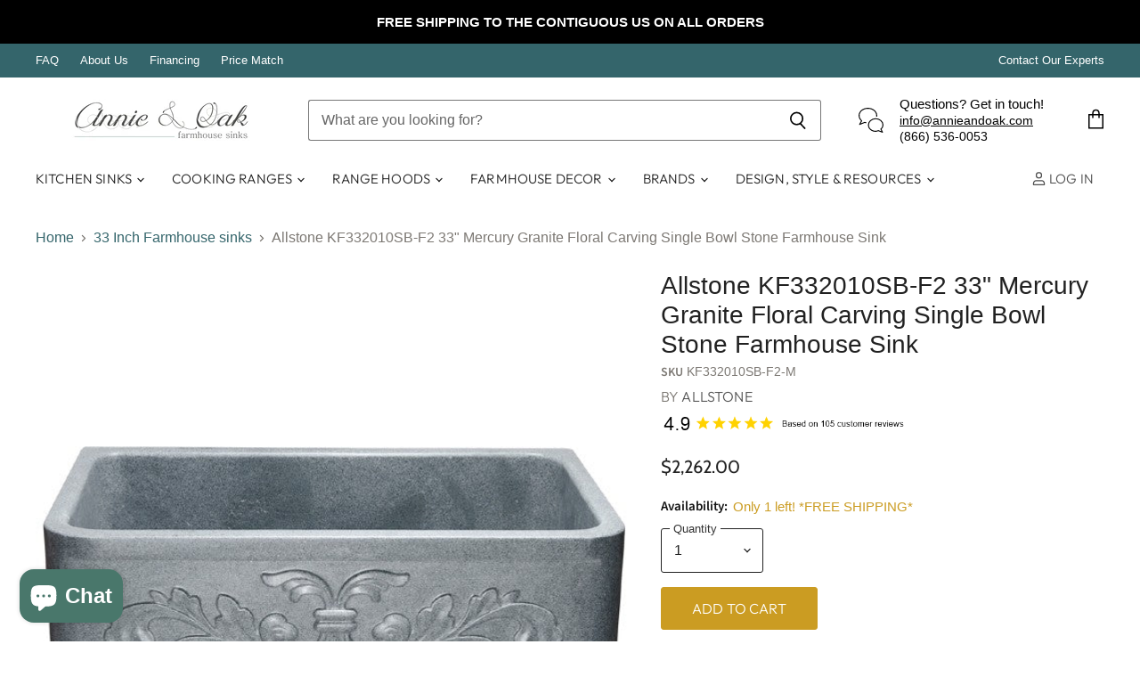

--- FILE ---
content_type: text/html; charset=utf-8
request_url: https://www.annieandoak.com/collections/33-farmhouse-sink/products/copy-of-allstone-kf332010sb-f2-33-mercury-granite-floral-carving-single-bowl-stone-farmhouse-sink
body_size: 59076
content:
<!doctype html>
<html class="no-js no-touch" lang="en">
  <head>
    <meta charset="utf-8">
    <meta http-equiv="X-UA-Compatible" content="IE=edge,chrome=1">
    <meta name="viewport" content="width=device-width,initial-scale=1" />

    <!-- Preconnect Domains -->
    <link rel="preconnect" href="https://cdn.shopify.com" crossorigin>
    <link rel="preconnect" href="https://fonts.shopify.com" crossorigin>
    <link rel="preconnect" href="https://monorail-edge.shopifysvc.com">

    
      <link rel="preconnect" href="https://connect.facebook.net" crossorigin>
    
    
      <link rel="preconnect" href="https://www.google-analytics.com" crossorigin>
    

    <!-- Preload Assets -->
    <link rel="preload" href="//www.annieandoak.com/cdn/shop/t/77/assets/api.js?v=53513403336323676991766996573" as="script">

    

    <link rel="preload" href="//www.annieandoak.com/cdn/shop/t/77/assets/superstore.js?v=35795384425480253651766996573" as="script"><title>Allstone KF332010SB-F2 33&quot; Mercury Granite Floral Carving Single Bowl  — Annie &amp; Oak</title>

    
      <meta name="description" content="Order The Allstone KF332010SB-F2 33&quot; Mercury Granite Floral Carving Single Bowl Stone Farmhouse Sink today. FREE Shipping- No Tax - Lowest Price Guaranteed - Buy Now!">
    

    
  <link rel="shortcut icon" href="//www.annieandoak.com/cdn/shop/files/A_O2_Favicon_Template_144_x_144_px_32x32.png?v=1684343947" type="image/png">


    
      <link rel="canonical" href="https://www.annieandoak.com/products/copy-of-allstone-kf332010sb-f2-33-mercury-granite-floral-carving-single-bowl-stone-farmhouse-sink" />
    

    
    















<meta property="og:site_name" content="Annie &amp; Oak">
<meta property="og:url" content="https://www.annieandoak.com/products/copy-of-allstone-kf332010sb-f2-33-mercury-granite-floral-carving-single-bowl-stone-farmhouse-sink">
<meta property="og:title" content="Allstone KF332010SB-F2 33&quot; Mercury Granite Floral Carving Single Bowl Stone Farmhouse Sink">
<meta property="og:type" content="website">
<meta property="og:description" content="Order The Allstone KF332010SB-F2 33&quot; Mercury Granite Floral Carving Single Bowl Stone Farmhouse Sink today. FREE Shipping- No Tax - Lowest Price Guaranteed - Buy Now!">




    
    
    

    
    
    <meta
      property="og:image"
      content="https://www.annieandoak.com/cdn/shop/products/KF332010SB-F2-M_1_1200x1200.jpg?v=1607103324"
    />
    <meta
      property="og:image:secure_url"
      content="https://www.annieandoak.com/cdn/shop/products/KF332010SB-F2-M_1_1200x1200.jpg?v=1607103324"
    />
    <meta property="og:image:width" content="1200" />
    <meta property="og:image:height" content="1200" />
    
    
    <meta property="og:image:alt" content="Social media image" />
  
















<meta name="twitter:title" content="Allstone KF332010SB-F2 33&quot; Mercury Granite Floral Carving Single Bowl ">
<meta name="twitter:description" content="Order The Allstone KF332010SB-F2 33&quot; Mercury Granite Floral Carving Single Bowl Stone Farmhouse Sink today. FREE Shipping- No Tax - Lowest Price Guaranteed - Buy Now!">


    
    
    
      
      
      <meta name="twitter:card" content="summary">
    
    
    <meta
      property="twitter:image"
      content="https://www.annieandoak.com/cdn/shop/products/KF332010SB-F2-M_1_1200x1200_crop_center.jpg?v=1607103324"
    />
    <meta property="twitter:image:width" content="1200" />
    <meta property="twitter:image:height" content="1200" />
    
    
    <meta property="twitter:image:alt" content="Social media image" />
  



    

    <link rel="preload" href="//www.annieandoak.com/cdn/fonts/outfit/outfit_n3.8c97ae4c4fac7c2ea467a6dc784857f4de7e0e37.woff2" as="font" crossorigin="anonymous">

    
      <link rel="preload" as="style" href="//www.annieandoak.com/cdn/shop/t/77/assets/theme.css?v=44839631502600920881769159771">
    

    <!-- pxu-sections-js start DO NOT EDIT --><script src="//www.annieandoak.com/cdn/shop/t/77/assets/pxu-sections.js?v=159177611422450632261767111607" defer></script><!-- DO NOT EDIT pxu-sections-js end-->
<script>window.performance && window.performance.mark && window.performance.mark('shopify.content_for_header.start');</script><meta name="google-site-verification" content="vd4GzNUsl17yCQ4SKebI7W75Sb8WXpJ-49BvdHXTl3k">
<meta name="google-site-verification" content="_Ip5U6URruu8HFngvS8mb1GGNG9J65ttsPA3Buh1rCs">
<meta id="shopify-digital-wallet" name="shopify-digital-wallet" content="/16419293/digital_wallets/dialog">
<meta name="shopify-checkout-api-token" content="11aaccb52d19fc3a12d6c68ecccc6ac4">
<meta id="in-context-paypal-metadata" data-shop-id="16419293" data-venmo-supported="false" data-environment="production" data-locale="en_US" data-paypal-v4="true" data-currency="USD">
<link rel="alternate" type="application/json+oembed" href="https://www.annieandoak.com/products/copy-of-allstone-kf332010sb-f2-33-mercury-granite-floral-carving-single-bowl-stone-farmhouse-sink.oembed">
<script async="async" src="/checkouts/internal/preloads.js?locale=en-US"></script>
<link rel="preconnect" href="https://shop.app" crossorigin="anonymous">
<script async="async" src="https://shop.app/checkouts/internal/preloads.js?locale=en-US&shop_id=16419293" crossorigin="anonymous"></script>
<script id="apple-pay-shop-capabilities" type="application/json">{"shopId":16419293,"countryCode":"US","currencyCode":"USD","merchantCapabilities":["supports3DS"],"merchantId":"gid:\/\/shopify\/Shop\/16419293","merchantName":"Annie \u0026 Oak","requiredBillingContactFields":["postalAddress","email","phone"],"requiredShippingContactFields":["postalAddress","email","phone"],"shippingType":"shipping","supportedNetworks":["visa","masterCard","amex","discover","elo","jcb"],"total":{"type":"pending","label":"Annie \u0026 Oak","amount":"1.00"},"shopifyPaymentsEnabled":true,"supportsSubscriptions":true}</script>
<script id="shopify-features" type="application/json">{"accessToken":"11aaccb52d19fc3a12d6c68ecccc6ac4","betas":["rich-media-storefront-analytics"],"domain":"www.annieandoak.com","predictiveSearch":true,"shopId":16419293,"locale":"en"}</script>
<script>var Shopify = Shopify || {};
Shopify.shop = "farmhouse-sinks.myshopify.com";
Shopify.locale = "en";
Shopify.currency = {"active":"USD","rate":"1.0"};
Shopify.country = "US";
Shopify.theme = {"name":"Superstore 5.3.2 (2026 January) - 2025-12-29","id":184251613477,"schema_name":"Superstore","schema_version":"5.3.2","theme_store_id":null,"role":"main"};
Shopify.theme.handle = "null";
Shopify.theme.style = {"id":null,"handle":null};
Shopify.cdnHost = "www.annieandoak.com/cdn";
Shopify.routes = Shopify.routes || {};
Shopify.routes.root = "/";</script>
<script type="module">!function(o){(o.Shopify=o.Shopify||{}).modules=!0}(window);</script>
<script>!function(o){function n(){var o=[];function n(){o.push(Array.prototype.slice.apply(arguments))}return n.q=o,n}var t=o.Shopify=o.Shopify||{};t.loadFeatures=n(),t.autoloadFeatures=n()}(window);</script>
<script>
  window.ShopifyPay = window.ShopifyPay || {};
  window.ShopifyPay.apiHost = "shop.app\/pay";
  window.ShopifyPay.redirectState = null;
</script>
<script id="shop-js-analytics" type="application/json">{"pageType":"product"}</script>
<script defer="defer" async type="module" src="//www.annieandoak.com/cdn/shopifycloud/shop-js/modules/v2/client.init-shop-cart-sync_BN7fPSNr.en.esm.js"></script>
<script defer="defer" async type="module" src="//www.annieandoak.com/cdn/shopifycloud/shop-js/modules/v2/chunk.common_Cbph3Kss.esm.js"></script>
<script defer="defer" async type="module" src="//www.annieandoak.com/cdn/shopifycloud/shop-js/modules/v2/chunk.modal_DKumMAJ1.esm.js"></script>
<script type="module">
  await import("//www.annieandoak.com/cdn/shopifycloud/shop-js/modules/v2/client.init-shop-cart-sync_BN7fPSNr.en.esm.js");
await import("//www.annieandoak.com/cdn/shopifycloud/shop-js/modules/v2/chunk.common_Cbph3Kss.esm.js");
await import("//www.annieandoak.com/cdn/shopifycloud/shop-js/modules/v2/chunk.modal_DKumMAJ1.esm.js");

  window.Shopify.SignInWithShop?.initShopCartSync?.({"fedCMEnabled":true,"windoidEnabled":true});

</script>
<script defer="defer" async type="module" src="//www.annieandoak.com/cdn/shopifycloud/shop-js/modules/v2/client.payment-terms_BxzfvcZJ.en.esm.js"></script>
<script defer="defer" async type="module" src="//www.annieandoak.com/cdn/shopifycloud/shop-js/modules/v2/chunk.common_Cbph3Kss.esm.js"></script>
<script defer="defer" async type="module" src="//www.annieandoak.com/cdn/shopifycloud/shop-js/modules/v2/chunk.modal_DKumMAJ1.esm.js"></script>
<script type="module">
  await import("//www.annieandoak.com/cdn/shopifycloud/shop-js/modules/v2/client.payment-terms_BxzfvcZJ.en.esm.js");
await import("//www.annieandoak.com/cdn/shopifycloud/shop-js/modules/v2/chunk.common_Cbph3Kss.esm.js");
await import("//www.annieandoak.com/cdn/shopifycloud/shop-js/modules/v2/chunk.modal_DKumMAJ1.esm.js");

  
</script>
<script>
  window.Shopify = window.Shopify || {};
  if (!window.Shopify.featureAssets) window.Shopify.featureAssets = {};
  window.Shopify.featureAssets['shop-js'] = {"shop-cart-sync":["modules/v2/client.shop-cart-sync_CJVUk8Jm.en.esm.js","modules/v2/chunk.common_Cbph3Kss.esm.js","modules/v2/chunk.modal_DKumMAJ1.esm.js"],"init-fed-cm":["modules/v2/client.init-fed-cm_7Fvt41F4.en.esm.js","modules/v2/chunk.common_Cbph3Kss.esm.js","modules/v2/chunk.modal_DKumMAJ1.esm.js"],"init-shop-email-lookup-coordinator":["modules/v2/client.init-shop-email-lookup-coordinator_Cc088_bR.en.esm.js","modules/v2/chunk.common_Cbph3Kss.esm.js","modules/v2/chunk.modal_DKumMAJ1.esm.js"],"init-windoid":["modules/v2/client.init-windoid_hPopwJRj.en.esm.js","modules/v2/chunk.common_Cbph3Kss.esm.js","modules/v2/chunk.modal_DKumMAJ1.esm.js"],"shop-button":["modules/v2/client.shop-button_B0jaPSNF.en.esm.js","modules/v2/chunk.common_Cbph3Kss.esm.js","modules/v2/chunk.modal_DKumMAJ1.esm.js"],"shop-cash-offers":["modules/v2/client.shop-cash-offers_DPIskqss.en.esm.js","modules/v2/chunk.common_Cbph3Kss.esm.js","modules/v2/chunk.modal_DKumMAJ1.esm.js"],"shop-toast-manager":["modules/v2/client.shop-toast-manager_CK7RT69O.en.esm.js","modules/v2/chunk.common_Cbph3Kss.esm.js","modules/v2/chunk.modal_DKumMAJ1.esm.js"],"init-shop-cart-sync":["modules/v2/client.init-shop-cart-sync_BN7fPSNr.en.esm.js","modules/v2/chunk.common_Cbph3Kss.esm.js","modules/v2/chunk.modal_DKumMAJ1.esm.js"],"init-customer-accounts-sign-up":["modules/v2/client.init-customer-accounts-sign-up_CfPf4CXf.en.esm.js","modules/v2/client.shop-login-button_DeIztwXF.en.esm.js","modules/v2/chunk.common_Cbph3Kss.esm.js","modules/v2/chunk.modal_DKumMAJ1.esm.js"],"pay-button":["modules/v2/client.pay-button_CgIwFSYN.en.esm.js","modules/v2/chunk.common_Cbph3Kss.esm.js","modules/v2/chunk.modal_DKumMAJ1.esm.js"],"init-customer-accounts":["modules/v2/client.init-customer-accounts_DQ3x16JI.en.esm.js","modules/v2/client.shop-login-button_DeIztwXF.en.esm.js","modules/v2/chunk.common_Cbph3Kss.esm.js","modules/v2/chunk.modal_DKumMAJ1.esm.js"],"avatar":["modules/v2/client.avatar_BTnouDA3.en.esm.js"],"init-shop-for-new-customer-accounts":["modules/v2/client.init-shop-for-new-customer-accounts_CsZy_esa.en.esm.js","modules/v2/client.shop-login-button_DeIztwXF.en.esm.js","modules/v2/chunk.common_Cbph3Kss.esm.js","modules/v2/chunk.modal_DKumMAJ1.esm.js"],"shop-follow-button":["modules/v2/client.shop-follow-button_BRMJjgGd.en.esm.js","modules/v2/chunk.common_Cbph3Kss.esm.js","modules/v2/chunk.modal_DKumMAJ1.esm.js"],"checkout-modal":["modules/v2/client.checkout-modal_B9Drz_yf.en.esm.js","modules/v2/chunk.common_Cbph3Kss.esm.js","modules/v2/chunk.modal_DKumMAJ1.esm.js"],"shop-login-button":["modules/v2/client.shop-login-button_DeIztwXF.en.esm.js","modules/v2/chunk.common_Cbph3Kss.esm.js","modules/v2/chunk.modal_DKumMAJ1.esm.js"],"lead-capture":["modules/v2/client.lead-capture_DXYzFM3R.en.esm.js","modules/v2/chunk.common_Cbph3Kss.esm.js","modules/v2/chunk.modal_DKumMAJ1.esm.js"],"shop-login":["modules/v2/client.shop-login_CA5pJqmO.en.esm.js","modules/v2/chunk.common_Cbph3Kss.esm.js","modules/v2/chunk.modal_DKumMAJ1.esm.js"],"payment-terms":["modules/v2/client.payment-terms_BxzfvcZJ.en.esm.js","modules/v2/chunk.common_Cbph3Kss.esm.js","modules/v2/chunk.modal_DKumMAJ1.esm.js"]};
</script>
<script>(function() {
  var isLoaded = false;
  function asyncLoad() {
    if (isLoaded) return;
    isLoaded = true;
    var urls = ["https:\/\/cdn-stamped-io.azureedge.net\/files\/shopify.v2.min.js?shop=farmhouse-sinks.myshopify.com","\/\/code.tidio.co\/efwraujtku4ff2jyim8qtv0zhwyvdvay.js?shop=farmhouse-sinks.myshopify.com","https:\/\/cdn-scripts.signifyd.com\/shopify\/script-tag.js?shop=farmhouse-sinks.myshopify.com","https:\/\/api.prooffactor.com\/v1\/partners\/shopify\/embed.js?account_id=shopify:farmhouse-sinks.myshopify.com\u0026shop=farmhouse-sinks.myshopify.com","https:\/\/cdn.shopify.com\/s\/files\/1\/1641\/9293\/t\/71\/assets\/spreadrwidget.js?v=1699953256\u0026shop=farmhouse-sinks.myshopify.com","https:\/\/static.affiliatly.com\/shopify\/v3\/shopify.js?affiliatly_code=AF-1024010\u0026shop=farmhouse-sinks.myshopify.com","https:\/\/accessories.w3apps.co\/js\/accessories.js?shop=farmhouse-sinks.myshopify.com","https:\/\/cdn1.stamped.io\/files\/widget.min.js?shop=farmhouse-sinks.myshopify.com","\/\/cdn.shopify.com\/proxy\/74c7b84e24fc093c002f9657a040e0f24d4b5d87df3a83ba9cdb7ab82256175b\/bingshoppingtool-t2app-prod.trafficmanager.net\/uet\/tracking_script?shop=farmhouse-sinks.myshopify.com\u0026sp-cache-control=cHVibGljLCBtYXgtYWdlPTkwMA"];
    for (var i = 0; i < urls.length; i++) {
      var s = document.createElement('script');
      s.type = 'text/javascript';
      s.async = true;
      s.src = urls[i];
      var x = document.getElementsByTagName('script')[0];
      x.parentNode.insertBefore(s, x);
    }
  };
  if(window.attachEvent) {
    window.attachEvent('onload', asyncLoad);
  } else {
    window.addEventListener('load', asyncLoad, false);
  }
})();</script>
<script id="__st">var __st={"a":16419293,"offset":-28800,"reqid":"f30f86f2-380f-4090-a3e8-f6e010a8c541-1769896913","pageurl":"www.annieandoak.com\/collections\/33-farmhouse-sink\/products\/copy-of-allstone-kf332010sb-f2-33-mercury-granite-floral-carving-single-bowl-stone-farmhouse-sink","u":"569f6521a365","p":"product","rtyp":"product","rid":4848064397400};</script>
<script>window.ShopifyPaypalV4VisibilityTracking = true;</script>
<script id="form-persister">!function(){'use strict';const t='contact',e='new_comment',n=[[t,t],['blogs',e],['comments',e],[t,'customer']],o='password',r='form_key',c=['recaptcha-v3-token','g-recaptcha-response','h-captcha-response',o],s=()=>{try{return window.sessionStorage}catch{return}},i='__shopify_v',u=t=>t.elements[r],a=function(){const t=[...n].map((([t,e])=>`form[action*='/${t}']:not([data-nocaptcha='true']) input[name='form_type'][value='${e}']`)).join(',');var e;return e=t,()=>e?[...document.querySelectorAll(e)].map((t=>t.form)):[]}();function m(t){const e=u(t);a().includes(t)&&(!e||!e.value)&&function(t){try{if(!s())return;!function(t){const e=s();if(!e)return;const n=u(t);if(!n)return;const o=n.value;o&&e.removeItem(o)}(t);const e=Array.from(Array(32),(()=>Math.random().toString(36)[2])).join('');!function(t,e){u(t)||t.append(Object.assign(document.createElement('input'),{type:'hidden',name:r})),t.elements[r].value=e}(t,e),function(t,e){const n=s();if(!n)return;const r=[...t.querySelectorAll(`input[type='${o}']`)].map((({name:t})=>t)),u=[...c,...r],a={};for(const[o,c]of new FormData(t).entries())u.includes(o)||(a[o]=c);n.setItem(e,JSON.stringify({[i]:1,action:t.action,data:a}))}(t,e)}catch(e){console.error('failed to persist form',e)}}(t)}const f=t=>{if('true'===t.dataset.persistBound)return;const e=function(t,e){const n=function(t){return'function'==typeof t.submit?t.submit:HTMLFormElement.prototype.submit}(t).bind(t);return function(){let t;return()=>{t||(t=!0,(()=>{try{e(),n()}catch(t){(t=>{console.error('form submit failed',t)})(t)}})(),setTimeout((()=>t=!1),250))}}()}(t,(()=>{m(t)}));!function(t,e){if('function'==typeof t.submit&&'function'==typeof e)try{t.submit=e}catch{}}(t,e),t.addEventListener('submit',(t=>{t.preventDefault(),e()})),t.dataset.persistBound='true'};!function(){function t(t){const e=(t=>{const e=t.target;return e instanceof HTMLFormElement?e:e&&e.form})(t);e&&m(e)}document.addEventListener('submit',t),document.addEventListener('DOMContentLoaded',(()=>{const e=a();for(const t of e)f(t);var n;n=document.body,new window.MutationObserver((t=>{for(const e of t)if('childList'===e.type&&e.addedNodes.length)for(const t of e.addedNodes)1===t.nodeType&&'FORM'===t.tagName&&a().includes(t)&&f(t)})).observe(n,{childList:!0,subtree:!0,attributes:!1}),document.removeEventListener('submit',t)}))}()}();</script>
<script integrity="sha256-4kQ18oKyAcykRKYeNunJcIwy7WH5gtpwJnB7kiuLZ1E=" data-source-attribution="shopify.loadfeatures" defer="defer" src="//www.annieandoak.com/cdn/shopifycloud/storefront/assets/storefront/load_feature-a0a9edcb.js" crossorigin="anonymous"></script>
<script crossorigin="anonymous" defer="defer" src="//www.annieandoak.com/cdn/shopifycloud/storefront/assets/shopify_pay/storefront-65b4c6d7.js?v=20250812"></script>
<script data-source-attribution="shopify.dynamic_checkout.dynamic.init">var Shopify=Shopify||{};Shopify.PaymentButton=Shopify.PaymentButton||{isStorefrontPortableWallets:!0,init:function(){window.Shopify.PaymentButton.init=function(){};var t=document.createElement("script");t.src="https://www.annieandoak.com/cdn/shopifycloud/portable-wallets/latest/portable-wallets.en.js",t.type="module",document.head.appendChild(t)}};
</script>
<script data-source-attribution="shopify.dynamic_checkout.buyer_consent">
  function portableWalletsHideBuyerConsent(e){var t=document.getElementById("shopify-buyer-consent"),n=document.getElementById("shopify-subscription-policy-button");t&&n&&(t.classList.add("hidden"),t.setAttribute("aria-hidden","true"),n.removeEventListener("click",e))}function portableWalletsShowBuyerConsent(e){var t=document.getElementById("shopify-buyer-consent"),n=document.getElementById("shopify-subscription-policy-button");t&&n&&(t.classList.remove("hidden"),t.removeAttribute("aria-hidden"),n.addEventListener("click",e))}window.Shopify?.PaymentButton&&(window.Shopify.PaymentButton.hideBuyerConsent=portableWalletsHideBuyerConsent,window.Shopify.PaymentButton.showBuyerConsent=portableWalletsShowBuyerConsent);
</script>
<script>
  function portableWalletsCleanup(e){e&&e.src&&console.error("Failed to load portable wallets script "+e.src);var t=document.querySelectorAll("shopify-accelerated-checkout .shopify-payment-button__skeleton, shopify-accelerated-checkout-cart .wallet-cart-button__skeleton"),e=document.getElementById("shopify-buyer-consent");for(let e=0;e<t.length;e++)t[e].remove();e&&e.remove()}function portableWalletsNotLoadedAsModule(e){e instanceof ErrorEvent&&"string"==typeof e.message&&e.message.includes("import.meta")&&"string"==typeof e.filename&&e.filename.includes("portable-wallets")&&(window.removeEventListener("error",portableWalletsNotLoadedAsModule),window.Shopify.PaymentButton.failedToLoad=e,"loading"===document.readyState?document.addEventListener("DOMContentLoaded",window.Shopify.PaymentButton.init):window.Shopify.PaymentButton.init())}window.addEventListener("error",portableWalletsNotLoadedAsModule);
</script>

<script type="module" src="https://www.annieandoak.com/cdn/shopifycloud/portable-wallets/latest/portable-wallets.en.js" onError="portableWalletsCleanup(this)" crossorigin="anonymous"></script>
<script nomodule>
  document.addEventListener("DOMContentLoaded", portableWalletsCleanup);
</script>

<link id="shopify-accelerated-checkout-styles" rel="stylesheet" media="screen" href="https://www.annieandoak.com/cdn/shopifycloud/portable-wallets/latest/accelerated-checkout-backwards-compat.css" crossorigin="anonymous">
<style id="shopify-accelerated-checkout-cart">
        #shopify-buyer-consent {
  margin-top: 1em;
  display: inline-block;
  width: 100%;
}

#shopify-buyer-consent.hidden {
  display: none;
}

#shopify-subscription-policy-button {
  background: none;
  border: none;
  padding: 0;
  text-decoration: underline;
  font-size: inherit;
  cursor: pointer;
}

#shopify-subscription-policy-button::before {
  box-shadow: none;
}

      </style>

<script>window.performance && window.performance.mark && window.performance.mark('shopify.content_for_header.end');</script>

    <script>
      document.documentElement.className=document.documentElement.className.replace(/\bno-js\b/,'js');
      if(window.Shopify&&window.Shopify.designMode)document.documentElement.className+=' in-theme-editor';
      if(('ontouchstart' in window)||window.DocumentTouch&&document instanceof DocumentTouch)document.documentElement.className=document.documentElement.className.replace(/\bno-touch\b/,'has-touch');
    </script>

    <script src="//www.annieandoak.com/cdn/shop/t/77/assets/api.js?v=53513403336323676991766996573" defer></script>

    
      <link href="//www.annieandoak.com/cdn/shop/t/77/assets/theme.css?v=44839631502600920881769159771" rel="stylesheet" type="text/css" media="all" />
    

    

    
    <script>
      window.Theme = window.Theme || {};
      window.Theme.version = '5.3.2';
      window.Theme.name = 'Superstore';
      window.Theme.routes = {
        "root_url": "/",
        "account_url": "/account",
        "account_login_url": "/account/login",
        "account_logout_url": "/account/logout",
        "account_register_url": "/account/register",
        "account_addresses_url": "/account/addresses",
        "collections_url": "/collections",
        "all_products_collection_url": "/collections/all",
        "search_url": "/search",
        "predictive_search_url": "/search/suggest",
        "cart_url": "/cart",
        "cart_add_url": "/cart/add",
        "cart_change_url": "/cart/change",
        "cart_clear_url": "/cart/clear",
        "product_recommendations_url": "/recommendations/products",
      };
    </script>
    

  
<script>
    
    
    
    
    var gsf_conversion_data = {page_type : 'product', event : 'view_item', data : {product_data : [{variant_id : 33556587937880, product_id : 4848064397400, name : "Allstone KF332010SB-F2 33&quot; Mercury Granite Floral Carving Single Bowl Stone Farmhouse Sink", price : "2262.00", currency : "USD", sku : "KF332010SB-F2-M", brand : "AllStone", variant : "Default Title", category : "Farmhouse Sinks", quantity : "1" }], total_price : "2262.00", shop_currency : "USD"}};
    
</script>
<!-- pxu-sections-css start DO NOT EDIT --><link href="//www.annieandoak.com/cdn/shop/t/77/assets/pxu-sections.css?v=62363991672520154551767111604" rel="stylesheet" type="text/css" media="all" /><!-- DO NOT EDIT pxu-sections-css end-->
<!-- BEGIN app block: shopify://apps/one-ai-email-sms-marketing/blocks/embed-pixel/e2660a3c-4398-468f-b8cb-e4e470225df5 -->

<!-- END app block --><!-- BEGIN app block: shopify://apps/klaviyo-email-marketing-sms/blocks/klaviyo-onsite-embed/2632fe16-c075-4321-a88b-50b567f42507 -->












  <script async src="https://static.klaviyo.com/onsite/js/BJuJWd/klaviyo.js?company_id=BJuJWd"></script>
  <script>!function(){if(!window.klaviyo){window._klOnsite=window._klOnsite||[];try{window.klaviyo=new Proxy({},{get:function(n,i){return"push"===i?function(){var n;(n=window._klOnsite).push.apply(n,arguments)}:function(){for(var n=arguments.length,o=new Array(n),w=0;w<n;w++)o[w]=arguments[w];var t="function"==typeof o[o.length-1]?o.pop():void 0,e=new Promise((function(n){window._klOnsite.push([i].concat(o,[function(i){t&&t(i),n(i)}]))}));return e}}})}catch(n){window.klaviyo=window.klaviyo||[],window.klaviyo.push=function(){var n;(n=window._klOnsite).push.apply(n,arguments)}}}}();</script>

  
    <script id="viewed_product">
      if (item == null) {
        var _learnq = _learnq || [];

        var MetafieldReviews = null
        var MetafieldYotpoRating = null
        var MetafieldYotpoCount = null
        var MetafieldLooxRating = null
        var MetafieldLooxCount = null
        var okendoProduct = null
        var okendoProductReviewCount = null
        var okendoProductReviewAverageValue = null
        try {
          // The following fields are used for Customer Hub recently viewed in order to add reviews.
          // This information is not part of __kla_viewed. Instead, it is part of __kla_viewed_reviewed_items
          MetafieldReviews = {};
          MetafieldYotpoRating = null
          MetafieldYotpoCount = null
          MetafieldLooxRating = null
          MetafieldLooxCount = null

          okendoProduct = null
          // If the okendo metafield is not legacy, it will error, which then requires the new json formatted data
          if (okendoProduct && 'error' in okendoProduct) {
            okendoProduct = null
          }
          okendoProductReviewCount = okendoProduct ? okendoProduct.reviewCount : null
          okendoProductReviewAverageValue = okendoProduct ? okendoProduct.reviewAverageValue : null
        } catch (error) {
          console.error('Error in Klaviyo onsite reviews tracking:', error);
        }

        var item = {
          Name: "Allstone KF332010SB-F2 33\" Mercury Granite Floral Carving Single Bowl Stone Farmhouse Sink",
          ProductID: 4848064397400,
          Categories: ["33 Inch Farmhouse sinks","All Products","Allstone Brand Sinks - Whole Range","Farmhouse Sinks","Gray farmhouse sink","Kitchen Sinks","Kitchen Sinks and Faucets","Single Bowl Farmhouse Sinks","Stone Farmhouse Sinks","Undermount Sinks"],
          ImageURL: "https://www.annieandoak.com/cdn/shop/products/KF332010SB-F2-M_1_grande.jpg?v=1607103324",
          URL: "https://www.annieandoak.com/products/copy-of-allstone-kf332010sb-f2-33-mercury-granite-floral-carving-single-bowl-stone-farmhouse-sink",
          Brand: "AllStone",
          Price: "$2,262.00",
          Value: "2,262.00",
          CompareAtPrice: "$0.00"
        };
        _learnq.push(['track', 'Viewed Product', item]);
        _learnq.push(['trackViewedItem', {
          Title: item.Name,
          ItemId: item.ProductID,
          Categories: item.Categories,
          ImageUrl: item.ImageURL,
          Url: item.URL,
          Metadata: {
            Brand: item.Brand,
            Price: item.Price,
            Value: item.Value,
            CompareAtPrice: item.CompareAtPrice
          },
          metafields:{
            reviews: MetafieldReviews,
            yotpo:{
              rating: MetafieldYotpoRating,
              count: MetafieldYotpoCount,
            },
            loox:{
              rating: MetafieldLooxRating,
              count: MetafieldLooxCount,
            },
            okendo: {
              rating: okendoProductReviewAverageValue,
              count: okendoProductReviewCount,
            }
          }
        }]);
      }
    </script>
  




  <script>
    window.klaviyoReviewsProductDesignMode = false
  </script>







<!-- END app block --><!-- BEGIN app block: shopify://apps/simprosys-google-shopping-feed/blocks/core_settings_block/1f0b859e-9fa6-4007-97e8-4513aff5ff3b --><!-- BEGIN: GSF App Core Tags & Scripts by Simprosys Google Shopping Feed -->









<!-- END: GSF App Core Tags & Scripts by Simprosys Google Shopping Feed -->
<!-- END app block --><script src="https://cdn.shopify.com/extensions/019b115a-1509-7ab8-96f0-cd3415073d07/smps-product-question-answer-38/assets/faq-page.js" type="text/javascript" defer="defer"></script>
<link href="https://cdn.shopify.com/extensions/019b115a-1509-7ab8-96f0-cd3415073d07/smps-product-question-answer-38/assets/faq-style.css" rel="stylesheet" type="text/css" media="all">
<script src="https://cdn.shopify.com/extensions/e8878072-2f6b-4e89-8082-94b04320908d/inbox-1254/assets/inbox-chat-loader.js" type="text/javascript" defer="defer"></script>
<script src="https://cdn.shopify.com/extensions/09be6f57-2146-44fb-aedc-503c9ee38877/one-ai-sms-email-marketing-11/assets/one-pixel.js" type="text/javascript" defer="defer"></script>
<link href="https://cdn.shopify.com/extensions/019b115a-1509-7ab8-96f0-cd3415073d07/smps-product-question-answer-38/assets/sqa-extension.css" rel="stylesheet" type="text/css" media="all">
<link href="https://monorail-edge.shopifysvc.com" rel="dns-prefetch">
<script>(function(){if ("sendBeacon" in navigator && "performance" in window) {try {var session_token_from_headers = performance.getEntriesByType('navigation')[0].serverTiming.find(x => x.name == '_s').description;} catch {var session_token_from_headers = undefined;}var session_cookie_matches = document.cookie.match(/_shopify_s=([^;]*)/);var session_token_from_cookie = session_cookie_matches && session_cookie_matches.length === 2 ? session_cookie_matches[1] : "";var session_token = session_token_from_headers || session_token_from_cookie || "";function handle_abandonment_event(e) {var entries = performance.getEntries().filter(function(entry) {return /monorail-edge.shopifysvc.com/.test(entry.name);});if (!window.abandonment_tracked && entries.length === 0) {window.abandonment_tracked = true;var currentMs = Date.now();var navigation_start = performance.timing.navigationStart;var payload = {shop_id: 16419293,url: window.location.href,navigation_start,duration: currentMs - navigation_start,session_token,page_type: "product"};window.navigator.sendBeacon("https://monorail-edge.shopifysvc.com/v1/produce", JSON.stringify({schema_id: "online_store_buyer_site_abandonment/1.1",payload: payload,metadata: {event_created_at_ms: currentMs,event_sent_at_ms: currentMs}}));}}window.addEventListener('pagehide', handle_abandonment_event);}}());</script>
<script id="web-pixels-manager-setup">(function e(e,d,r,n,o){if(void 0===o&&(o={}),!Boolean(null===(a=null===(i=window.Shopify)||void 0===i?void 0:i.analytics)||void 0===a?void 0:a.replayQueue)){var i,a;window.Shopify=window.Shopify||{};var t=window.Shopify;t.analytics=t.analytics||{};var s=t.analytics;s.replayQueue=[],s.publish=function(e,d,r){return s.replayQueue.push([e,d,r]),!0};try{self.performance.mark("wpm:start")}catch(e){}var l=function(){var e={modern:/Edge?\/(1{2}[4-9]|1[2-9]\d|[2-9]\d{2}|\d{4,})\.\d+(\.\d+|)|Firefox\/(1{2}[4-9]|1[2-9]\d|[2-9]\d{2}|\d{4,})\.\d+(\.\d+|)|Chrom(ium|e)\/(9{2}|\d{3,})\.\d+(\.\d+|)|(Maci|X1{2}).+ Version\/(15\.\d+|(1[6-9]|[2-9]\d|\d{3,})\.\d+)([,.]\d+|)( \(\w+\)|)( Mobile\/\w+|) Safari\/|Chrome.+OPR\/(9{2}|\d{3,})\.\d+\.\d+|(CPU[ +]OS|iPhone[ +]OS|CPU[ +]iPhone|CPU IPhone OS|CPU iPad OS)[ +]+(15[._]\d+|(1[6-9]|[2-9]\d|\d{3,})[._]\d+)([._]\d+|)|Android:?[ /-](13[3-9]|1[4-9]\d|[2-9]\d{2}|\d{4,})(\.\d+|)(\.\d+|)|Android.+Firefox\/(13[5-9]|1[4-9]\d|[2-9]\d{2}|\d{4,})\.\d+(\.\d+|)|Android.+Chrom(ium|e)\/(13[3-9]|1[4-9]\d|[2-9]\d{2}|\d{4,})\.\d+(\.\d+|)|SamsungBrowser\/([2-9]\d|\d{3,})\.\d+/,legacy:/Edge?\/(1[6-9]|[2-9]\d|\d{3,})\.\d+(\.\d+|)|Firefox\/(5[4-9]|[6-9]\d|\d{3,})\.\d+(\.\d+|)|Chrom(ium|e)\/(5[1-9]|[6-9]\d|\d{3,})\.\d+(\.\d+|)([\d.]+$|.*Safari\/(?![\d.]+ Edge\/[\d.]+$))|(Maci|X1{2}).+ Version\/(10\.\d+|(1[1-9]|[2-9]\d|\d{3,})\.\d+)([,.]\d+|)( \(\w+\)|)( Mobile\/\w+|) Safari\/|Chrome.+OPR\/(3[89]|[4-9]\d|\d{3,})\.\d+\.\d+|(CPU[ +]OS|iPhone[ +]OS|CPU[ +]iPhone|CPU IPhone OS|CPU iPad OS)[ +]+(10[._]\d+|(1[1-9]|[2-9]\d|\d{3,})[._]\d+)([._]\d+|)|Android:?[ /-](13[3-9]|1[4-9]\d|[2-9]\d{2}|\d{4,})(\.\d+|)(\.\d+|)|Mobile Safari.+OPR\/([89]\d|\d{3,})\.\d+\.\d+|Android.+Firefox\/(13[5-9]|1[4-9]\d|[2-9]\d{2}|\d{4,})\.\d+(\.\d+|)|Android.+Chrom(ium|e)\/(13[3-9]|1[4-9]\d|[2-9]\d{2}|\d{4,})\.\d+(\.\d+|)|Android.+(UC? ?Browser|UCWEB|U3)[ /]?(15\.([5-9]|\d{2,})|(1[6-9]|[2-9]\d|\d{3,})\.\d+)\.\d+|SamsungBrowser\/(5\.\d+|([6-9]|\d{2,})\.\d+)|Android.+MQ{2}Browser\/(14(\.(9|\d{2,})|)|(1[5-9]|[2-9]\d|\d{3,})(\.\d+|))(\.\d+|)|K[Aa][Ii]OS\/(3\.\d+|([4-9]|\d{2,})\.\d+)(\.\d+|)/},d=e.modern,r=e.legacy,n=navigator.userAgent;return n.match(d)?"modern":n.match(r)?"legacy":"unknown"}(),u="modern"===l?"modern":"legacy",c=(null!=n?n:{modern:"",legacy:""})[u],f=function(e){return[e.baseUrl,"/wpm","/b",e.hashVersion,"modern"===e.buildTarget?"m":"l",".js"].join("")}({baseUrl:d,hashVersion:r,buildTarget:u}),m=function(e){var d=e.version,r=e.bundleTarget,n=e.surface,o=e.pageUrl,i=e.monorailEndpoint;return{emit:function(e){var a=e.status,t=e.errorMsg,s=(new Date).getTime(),l=JSON.stringify({metadata:{event_sent_at_ms:s},events:[{schema_id:"web_pixels_manager_load/3.1",payload:{version:d,bundle_target:r,page_url:o,status:a,surface:n,error_msg:t},metadata:{event_created_at_ms:s}}]});if(!i)return console&&console.warn&&console.warn("[Web Pixels Manager] No Monorail endpoint provided, skipping logging."),!1;try{return self.navigator.sendBeacon.bind(self.navigator)(i,l)}catch(e){}var u=new XMLHttpRequest;try{return u.open("POST",i,!0),u.setRequestHeader("Content-Type","text/plain"),u.send(l),!0}catch(e){return console&&console.warn&&console.warn("[Web Pixels Manager] Got an unhandled error while logging to Monorail."),!1}}}}({version:r,bundleTarget:l,surface:e.surface,pageUrl:self.location.href,monorailEndpoint:e.monorailEndpoint});try{o.browserTarget=l,function(e){var d=e.src,r=e.async,n=void 0===r||r,o=e.onload,i=e.onerror,a=e.sri,t=e.scriptDataAttributes,s=void 0===t?{}:t,l=document.createElement("script"),u=document.querySelector("head"),c=document.querySelector("body");if(l.async=n,l.src=d,a&&(l.integrity=a,l.crossOrigin="anonymous"),s)for(var f in s)if(Object.prototype.hasOwnProperty.call(s,f))try{l.dataset[f]=s[f]}catch(e){}if(o&&l.addEventListener("load",o),i&&l.addEventListener("error",i),u)u.appendChild(l);else{if(!c)throw new Error("Did not find a head or body element to append the script");c.appendChild(l)}}({src:f,async:!0,onload:function(){if(!function(){var e,d;return Boolean(null===(d=null===(e=window.Shopify)||void 0===e?void 0:e.analytics)||void 0===d?void 0:d.initialized)}()){var d=window.webPixelsManager.init(e)||void 0;if(d){var r=window.Shopify.analytics;r.replayQueue.forEach((function(e){var r=e[0],n=e[1],o=e[2];d.publishCustomEvent(r,n,o)})),r.replayQueue=[],r.publish=d.publishCustomEvent,r.visitor=d.visitor,r.initialized=!0}}},onerror:function(){return m.emit({status:"failed",errorMsg:"".concat(f," has failed to load")})},sri:function(e){var d=/^sha384-[A-Za-z0-9+/=]+$/;return"string"==typeof e&&d.test(e)}(c)?c:"",scriptDataAttributes:o}),m.emit({status:"loading"})}catch(e){m.emit({status:"failed",errorMsg:(null==e?void 0:e.message)||"Unknown error"})}}})({shopId: 16419293,storefrontBaseUrl: "https://www.annieandoak.com",extensionsBaseUrl: "https://extensions.shopifycdn.com/cdn/shopifycloud/web-pixels-manager",monorailEndpoint: "https://monorail-edge.shopifysvc.com/unstable/produce_batch",surface: "storefront-renderer",enabledBetaFlags: ["2dca8a86"],webPixelsConfigList: [{"id":"2115731749","configuration":"{\"ti\":\"283009488\",\"endpoint\":\"https:\/\/bat.bing.com\/action\/0\"}","eventPayloadVersion":"v1","runtimeContext":"STRICT","scriptVersion":"5ee93563fe31b11d2d65e2f09a5229dc","type":"APP","apiClientId":2997493,"privacyPurposes":["ANALYTICS","MARKETING","SALE_OF_DATA"],"dataSharingAdjustments":{"protectedCustomerApprovalScopes":["read_customer_personal_data"]}},{"id":"1925513509","configuration":"{\"accountID\":\"BJuJWd\",\"webPixelConfig\":\"eyJlbmFibGVBZGRlZFRvQ2FydEV2ZW50cyI6IHRydWV9\"}","eventPayloadVersion":"v1","runtimeContext":"STRICT","scriptVersion":"524f6c1ee37bacdca7657a665bdca589","type":"APP","apiClientId":123074,"privacyPurposes":["ANALYTICS","MARKETING"],"dataSharingAdjustments":{"protectedCustomerApprovalScopes":["read_customer_address","read_customer_email","read_customer_name","read_customer_personal_data","read_customer_phone"]}},{"id":"1786315045","configuration":"{\"account_ID\":\"10609\",\"google_analytics_tracking_tag\":\"1\",\"measurement_id\":\"2\",\"api_secret\":\"3\",\"shop_settings\":\"{\\\"custom_pixel_script\\\":\\\"https:\\\\\\\/\\\\\\\/storage.googleapis.com\\\\\\\/gsf-scripts\\\\\\\/custom-pixels\\\\\\\/farmhouse-sinks.js\\\"}\"}","eventPayloadVersion":"v1","runtimeContext":"LAX","scriptVersion":"c6b888297782ed4a1cba19cda43d6625","type":"APP","apiClientId":1558137,"privacyPurposes":[],"dataSharingAdjustments":{"protectedCustomerApprovalScopes":["read_customer_address","read_customer_email","read_customer_name","read_customer_personal_data","read_customer_phone"]}},{"id":"1465680165","configuration":"{\"webPixelName\":\"Judge.me\"}","eventPayloadVersion":"v1","runtimeContext":"STRICT","scriptVersion":"34ad157958823915625854214640f0bf","type":"APP","apiClientId":683015,"privacyPurposes":["ANALYTICS"],"dataSharingAdjustments":{"protectedCustomerApprovalScopes":["read_customer_email","read_customer_name","read_customer_personal_data","read_customer_phone"]}},{"id":"784138533","configuration":"{\"tagID\":\"2612374591457\"}","eventPayloadVersion":"v1","runtimeContext":"STRICT","scriptVersion":"18031546ee651571ed29edbe71a3550b","type":"APP","apiClientId":3009811,"privacyPurposes":["ANALYTICS","MARKETING","SALE_OF_DATA"],"dataSharingAdjustments":{"protectedCustomerApprovalScopes":["read_customer_address","read_customer_email","read_customer_name","read_customer_personal_data","read_customer_phone"]}},{"id":"729415973","configuration":"{\"config\":\"{\\\"google_tag_ids\\\":[\\\"AW-864129881\\\",\\\"GT-TX26JC4\\\"],\\\"target_country\\\":\\\"US\\\",\\\"gtag_events\\\":[{\\\"type\\\":\\\"search\\\",\\\"action_label\\\":[\\\"AW-864129881\\\/3pGiCLnH9LkBENmmhpwD\\\",\\\"AW-864129881\\\",\\\"G-NW75NK5W49\\\"]},{\\\"type\\\":\\\"begin_checkout\\\",\\\"action_label\\\":[\\\"AW-864129881\\\/GL6hCLbH9LkBENmmhpwD\\\",\\\"AW-864129881\\\",\\\"G-NW75NK5W49\\\"]},{\\\"type\\\":\\\"view_item\\\",\\\"action_label\\\":[\\\"AW-864129881\\\/60vpCLDH9LkBENmmhpwD\\\",\\\"MC-8NXZB68GT9\\\",\\\"AW-864129881\\\",\\\"G-NW75NK5W49\\\"]},{\\\"type\\\":\\\"purchase\\\",\\\"action_label\\\":[\\\"AW-864129881\\\/eukCCK3H9LkBENmmhpwD\\\",\\\"MC-8NXZB68GT9\\\",\\\"AW-864129881\\\",\\\"G-NW75NK5W49\\\"]},{\\\"type\\\":\\\"page_view\\\",\\\"action_label\\\":[\\\"AW-864129881\\\/AyZgCKrH9LkBENmmhpwD\\\",\\\"MC-8NXZB68GT9\\\",\\\"AW-864129881\\\",\\\"G-NW75NK5W49\\\"]},{\\\"type\\\":\\\"add_payment_info\\\",\\\"action_label\\\":[\\\"AW-864129881\\\/N7X9CLzH9LkBENmmhpwD\\\",\\\"AW-864129881\\\",\\\"G-NW75NK5W49\\\"]},{\\\"type\\\":\\\"add_to_cart\\\",\\\"action_label\\\":[\\\"AW-864129881\\\/6e2ICLPH9LkBENmmhpwD\\\",\\\"AW-864129881\\\",\\\"G-NW75NK5W49\\\"]}],\\\"enable_monitoring_mode\\\":false}\"}","eventPayloadVersion":"v1","runtimeContext":"OPEN","scriptVersion":"b2a88bafab3e21179ed38636efcd8a93","type":"APP","apiClientId":1780363,"privacyPurposes":[],"dataSharingAdjustments":{"protectedCustomerApprovalScopes":["read_customer_address","read_customer_email","read_customer_name","read_customer_personal_data","read_customer_phone"]}},{"id":"428081445","configuration":"{\"pixel_id\":\"454626661790805\",\"pixel_type\":\"facebook_pixel\",\"metaapp_system_user_token\":\"-\"}","eventPayloadVersion":"v1","runtimeContext":"OPEN","scriptVersion":"ca16bc87fe92b6042fbaa3acc2fbdaa6","type":"APP","apiClientId":2329312,"privacyPurposes":["ANALYTICS","MARKETING","SALE_OF_DATA"],"dataSharingAdjustments":{"protectedCustomerApprovalScopes":["read_customer_address","read_customer_email","read_customer_name","read_customer_personal_data","read_customer_phone"]}},{"id":"123109669","eventPayloadVersion":"1","runtimeContext":"LAX","scriptVersion":"1","type":"CUSTOM","privacyPurposes":["ANALYTICS","MARKETING","SALE_OF_DATA"],"name":"Visitor Edge"},{"id":"146571557","eventPayloadVersion":"v1","runtimeContext":"LAX","scriptVersion":"1","type":"CUSTOM","privacyPurposes":["ANALYTICS"],"name":"Google Analytics tag (migrated)"},{"id":"shopify-app-pixel","configuration":"{}","eventPayloadVersion":"v1","runtimeContext":"STRICT","scriptVersion":"0450","apiClientId":"shopify-pixel","type":"APP","privacyPurposes":["ANALYTICS","MARKETING"]},{"id":"shopify-custom-pixel","eventPayloadVersion":"v1","runtimeContext":"LAX","scriptVersion":"0450","apiClientId":"shopify-pixel","type":"CUSTOM","privacyPurposes":["ANALYTICS","MARKETING"]}],isMerchantRequest: false,initData: {"shop":{"name":"Annie \u0026 Oak","paymentSettings":{"currencyCode":"USD"},"myshopifyDomain":"farmhouse-sinks.myshopify.com","countryCode":"US","storefrontUrl":"https:\/\/www.annieandoak.com"},"customer":null,"cart":null,"checkout":null,"productVariants":[{"price":{"amount":2262.0,"currencyCode":"USD"},"product":{"title":"Allstone KF332010SB-F2 33\" Mercury Granite Floral Carving Single Bowl Stone Farmhouse Sink","vendor":"AllStone","id":"4848064397400","untranslatedTitle":"Allstone KF332010SB-F2 33\" Mercury Granite Floral Carving Single Bowl Stone Farmhouse Sink","url":"\/products\/copy-of-allstone-kf332010sb-f2-33-mercury-granite-floral-carving-single-bowl-stone-farmhouse-sink","type":"Farmhouse Sinks"},"id":"33556587937880","image":{"src":"\/\/www.annieandoak.com\/cdn\/shop\/products\/KF332010SB-F2-M_1.jpg?v=1607103324"},"sku":"KF332010SB-F2-M","title":"Default Title","untranslatedTitle":"Default Title"}],"purchasingCompany":null},},"https://www.annieandoak.com/cdn","1d2a099fw23dfb22ep557258f5m7a2edbae",{"modern":"","legacy":""},{"shopId":"16419293","storefrontBaseUrl":"https:\/\/www.annieandoak.com","extensionBaseUrl":"https:\/\/extensions.shopifycdn.com\/cdn\/shopifycloud\/web-pixels-manager","surface":"storefront-renderer","enabledBetaFlags":"[\"2dca8a86\"]","isMerchantRequest":"false","hashVersion":"1d2a099fw23dfb22ep557258f5m7a2edbae","publish":"custom","events":"[[\"page_viewed\",{}],[\"product_viewed\",{\"productVariant\":{\"price\":{\"amount\":2262.0,\"currencyCode\":\"USD\"},\"product\":{\"title\":\"Allstone KF332010SB-F2 33\\\" Mercury Granite Floral Carving Single Bowl Stone Farmhouse Sink\",\"vendor\":\"AllStone\",\"id\":\"4848064397400\",\"untranslatedTitle\":\"Allstone KF332010SB-F2 33\\\" Mercury Granite Floral Carving Single Bowl Stone Farmhouse Sink\",\"url\":\"\/products\/copy-of-allstone-kf332010sb-f2-33-mercury-granite-floral-carving-single-bowl-stone-farmhouse-sink\",\"type\":\"Farmhouse Sinks\"},\"id\":\"33556587937880\",\"image\":{\"src\":\"\/\/www.annieandoak.com\/cdn\/shop\/products\/KF332010SB-F2-M_1.jpg?v=1607103324\"},\"sku\":\"KF332010SB-F2-M\",\"title\":\"Default Title\",\"untranslatedTitle\":\"Default Title\"}}]]"});</script><script>
  window.ShopifyAnalytics = window.ShopifyAnalytics || {};
  window.ShopifyAnalytics.meta = window.ShopifyAnalytics.meta || {};
  window.ShopifyAnalytics.meta.currency = 'USD';
  var meta = {"product":{"id":4848064397400,"gid":"gid:\/\/shopify\/Product\/4848064397400","vendor":"AllStone","type":"Farmhouse Sinks","handle":"copy-of-allstone-kf332010sb-f2-33-mercury-granite-floral-carving-single-bowl-stone-farmhouse-sink","variants":[{"id":33556587937880,"price":226200,"name":"Allstone KF332010SB-F2 33\" Mercury Granite Floral Carving Single Bowl Stone Farmhouse Sink","public_title":null,"sku":"KF332010SB-F2-M"}],"remote":false},"page":{"pageType":"product","resourceType":"product","resourceId":4848064397400,"requestId":"f30f86f2-380f-4090-a3e8-f6e010a8c541-1769896913"}};
  for (var attr in meta) {
    window.ShopifyAnalytics.meta[attr] = meta[attr];
  }
</script>
<script class="analytics">
  (function () {
    var customDocumentWrite = function(content) {
      var jquery = null;

      if (window.jQuery) {
        jquery = window.jQuery;
      } else if (window.Checkout && window.Checkout.$) {
        jquery = window.Checkout.$;
      }

      if (jquery) {
        jquery('body').append(content);
      }
    };

    var hasLoggedConversion = function(token) {
      if (token) {
        return document.cookie.indexOf('loggedConversion=' + token) !== -1;
      }
      return false;
    }

    var setCookieIfConversion = function(token) {
      if (token) {
        var twoMonthsFromNow = new Date(Date.now());
        twoMonthsFromNow.setMonth(twoMonthsFromNow.getMonth() + 2);

        document.cookie = 'loggedConversion=' + token + '; expires=' + twoMonthsFromNow;
      }
    }

    var trekkie = window.ShopifyAnalytics.lib = window.trekkie = window.trekkie || [];
    if (trekkie.integrations) {
      return;
    }
    trekkie.methods = [
      'identify',
      'page',
      'ready',
      'track',
      'trackForm',
      'trackLink'
    ];
    trekkie.factory = function(method) {
      return function() {
        var args = Array.prototype.slice.call(arguments);
        args.unshift(method);
        trekkie.push(args);
        return trekkie;
      };
    };
    for (var i = 0; i < trekkie.methods.length; i++) {
      var key = trekkie.methods[i];
      trekkie[key] = trekkie.factory(key);
    }
    trekkie.load = function(config) {
      trekkie.config = config || {};
      trekkie.config.initialDocumentCookie = document.cookie;
      var first = document.getElementsByTagName('script')[0];
      var script = document.createElement('script');
      script.type = 'text/javascript';
      script.onerror = function(e) {
        var scriptFallback = document.createElement('script');
        scriptFallback.type = 'text/javascript';
        scriptFallback.onerror = function(error) {
                var Monorail = {
      produce: function produce(monorailDomain, schemaId, payload) {
        var currentMs = new Date().getTime();
        var event = {
          schema_id: schemaId,
          payload: payload,
          metadata: {
            event_created_at_ms: currentMs,
            event_sent_at_ms: currentMs
          }
        };
        return Monorail.sendRequest("https://" + monorailDomain + "/v1/produce", JSON.stringify(event));
      },
      sendRequest: function sendRequest(endpointUrl, payload) {
        // Try the sendBeacon API
        if (window && window.navigator && typeof window.navigator.sendBeacon === 'function' && typeof window.Blob === 'function' && !Monorail.isIos12()) {
          var blobData = new window.Blob([payload], {
            type: 'text/plain'
          });

          if (window.navigator.sendBeacon(endpointUrl, blobData)) {
            return true;
          } // sendBeacon was not successful

        } // XHR beacon

        var xhr = new XMLHttpRequest();

        try {
          xhr.open('POST', endpointUrl);
          xhr.setRequestHeader('Content-Type', 'text/plain');
          xhr.send(payload);
        } catch (e) {
          console.log(e);
        }

        return false;
      },
      isIos12: function isIos12() {
        return window.navigator.userAgent.lastIndexOf('iPhone; CPU iPhone OS 12_') !== -1 || window.navigator.userAgent.lastIndexOf('iPad; CPU OS 12_') !== -1;
      }
    };
    Monorail.produce('monorail-edge.shopifysvc.com',
      'trekkie_storefront_load_errors/1.1',
      {shop_id: 16419293,
      theme_id: 184251613477,
      app_name: "storefront",
      context_url: window.location.href,
      source_url: "//www.annieandoak.com/cdn/s/trekkie.storefront.c59ea00e0474b293ae6629561379568a2d7c4bba.min.js"});

        };
        scriptFallback.async = true;
        scriptFallback.src = '//www.annieandoak.com/cdn/s/trekkie.storefront.c59ea00e0474b293ae6629561379568a2d7c4bba.min.js';
        first.parentNode.insertBefore(scriptFallback, first);
      };
      script.async = true;
      script.src = '//www.annieandoak.com/cdn/s/trekkie.storefront.c59ea00e0474b293ae6629561379568a2d7c4bba.min.js';
      first.parentNode.insertBefore(script, first);
    };
    trekkie.load(
      {"Trekkie":{"appName":"storefront","development":false,"defaultAttributes":{"shopId":16419293,"isMerchantRequest":null,"themeId":184251613477,"themeCityHash":"18318061456996594116","contentLanguage":"en","currency":"USD","eventMetadataId":"88ea2e37-afdf-4a63-9a71-129d06b95591"},"isServerSideCookieWritingEnabled":true,"monorailRegion":"shop_domain","enabledBetaFlags":["65f19447","b5387b81"]},"Session Attribution":{},"S2S":{"facebookCapiEnabled":true,"source":"trekkie-storefront-renderer","apiClientId":580111}}
    );

    var loaded = false;
    trekkie.ready(function() {
      if (loaded) return;
      loaded = true;

      window.ShopifyAnalytics.lib = window.trekkie;

      var originalDocumentWrite = document.write;
      document.write = customDocumentWrite;
      try { window.ShopifyAnalytics.merchantGoogleAnalytics.call(this); } catch(error) {};
      document.write = originalDocumentWrite;

      window.ShopifyAnalytics.lib.page(null,{"pageType":"product","resourceType":"product","resourceId":4848064397400,"requestId":"f30f86f2-380f-4090-a3e8-f6e010a8c541-1769896913","shopifyEmitted":true});

      var match = window.location.pathname.match(/checkouts\/(.+)\/(thank_you|post_purchase)/)
      var token = match? match[1]: undefined;
      if (!hasLoggedConversion(token)) {
        setCookieIfConversion(token);
        window.ShopifyAnalytics.lib.track("Viewed Product",{"currency":"USD","variantId":33556587937880,"productId":4848064397400,"productGid":"gid:\/\/shopify\/Product\/4848064397400","name":"Allstone KF332010SB-F2 33\" Mercury Granite Floral Carving Single Bowl Stone Farmhouse Sink","price":"2262.00","sku":"KF332010SB-F2-M","brand":"AllStone","variant":null,"category":"Farmhouse Sinks","nonInteraction":true,"remote":false},undefined,undefined,{"shopifyEmitted":true});
      window.ShopifyAnalytics.lib.track("monorail:\/\/trekkie_storefront_viewed_product\/1.1",{"currency":"USD","variantId":33556587937880,"productId":4848064397400,"productGid":"gid:\/\/shopify\/Product\/4848064397400","name":"Allstone KF332010SB-F2 33\" Mercury Granite Floral Carving Single Bowl Stone Farmhouse Sink","price":"2262.00","sku":"KF332010SB-F2-M","brand":"AllStone","variant":null,"category":"Farmhouse Sinks","nonInteraction":true,"remote":false,"referer":"https:\/\/www.annieandoak.com\/collections\/33-farmhouse-sink\/products\/copy-of-allstone-kf332010sb-f2-33-mercury-granite-floral-carving-single-bowl-stone-farmhouse-sink"});
      }
    });


        var eventsListenerScript = document.createElement('script');
        eventsListenerScript.async = true;
        eventsListenerScript.src = "//www.annieandoak.com/cdn/shopifycloud/storefront/assets/shop_events_listener-3da45d37.js";
        document.getElementsByTagName('head')[0].appendChild(eventsListenerScript);

})();</script>
  <script>
  if (!window.ga || (window.ga && typeof window.ga !== 'function')) {
    window.ga = function ga() {
      (window.ga.q = window.ga.q || []).push(arguments);
      if (window.Shopify && window.Shopify.analytics && typeof window.Shopify.analytics.publish === 'function') {
        window.Shopify.analytics.publish("ga_stub_called", {}, {sendTo: "google_osp_migration"});
      }
      console.error("Shopify's Google Analytics stub called with:", Array.from(arguments), "\nSee https://help.shopify.com/manual/promoting-marketing/pixels/pixel-migration#google for more information.");
    };
    if (window.Shopify && window.Shopify.analytics && typeof window.Shopify.analytics.publish === 'function') {
      window.Shopify.analytics.publish("ga_stub_initialized", {}, {sendTo: "google_osp_migration"});
    }
  }
</script>
<script
  defer
  src="https://www.annieandoak.com/cdn/shopifycloud/perf-kit/shopify-perf-kit-3.1.0.min.js"
  data-application="storefront-renderer"
  data-shop-id="16419293"
  data-render-region="gcp-us-central1"
  data-page-type="product"
  data-theme-instance-id="184251613477"
  data-theme-name="Superstore"
  data-theme-version="5.3.2"
  data-monorail-region="shop_domain"
  data-resource-timing-sampling-rate="10"
  data-shs="true"
  data-shs-beacon="true"
  data-shs-export-with-fetch="true"
  data-shs-logs-sample-rate="1"
  data-shs-beacon-endpoint="https://www.annieandoak.com/api/collect"
></script>
</head>

  <body
    
    class="template-product"
    
      data-instant-allow-query-string
    
  >
    
        <!-- BEGIN sections: header-group-traditional -->
<div id="shopify-section-sections--26158829240613__announcement-bar" class="shopify-section shopify-section-group-header-group-traditional site-announcement"><script
  type="application/json"
  data-section-id="sections--26158829240613__announcement-bar"
  data-section-index="1"
  data-section-type="static-announcement"
></script>









  
    <div
      class="
        announcement-bar
        
      "
      style="
        color: #ffffff;
        background: #000000;
      "
    >
      
        <a
          class="announcement-bar-link"
          href="/policies/shipping-policy"
        ></a>
      

      
        <div class="announcement-bar-text">
          FREE SHIPPING TO THE CONTIGUOUS US ON ALL ORDERS
        </div>
      

      <div class="announcement-bar-text-mobile">
        
          FREE SHIPPING TO THE CONTIGUOUS US ON ALL ORDERS
        
      </div>
    </div>
  


</div><div id="shopify-section-sections--26158829240613__utility-bar" class="shopify-section shopify-section-group-header-group-traditional"><style data-shopify>
  .utility-bar {
    background-color: #34656b;
  }

  .utility-bar a {
    color: #ffffff;
  }

  .utility-bar a:hover {
    color: #ffffff;
  }
</style>

<script
  type="application/json"
  data-section-type="static-utility-bar"
  data-section-id="sections--26158829240613__utility-bar"
  data-section-index="2"
  data-section-data
>
  {
    "settings": {
      "mobile_layout": "below"
    }
  }
</script>


  
    <div class="utility-bar utility-bar-full-width">
      <div class="utility-bar-content">
        
          <div class="utility-bar-left">
            
              <a href="/pages/faq">FAQ</a>
            
              <a href="/pages/about-us">About Us</a>
            
              <a href="/pages/financing">Financing</a>
            
              <a href="/pages/price-guarantee">Price Match</a>
            
          </div>
        

        
          <div class="utility-bar-right">
            
              <a href="/pages/contact-us">Contact Our Experts</a>
            
          </div>
        
      </div>

      
      
      
      

      
        <div class="utility-bar-mobile" style="display: none;" data-utility-bar-mobile>
          
            <hr class="navmenu-hr">
          
          <div class="navmenu-utility-bar">
            
              



<ul
  class="navmenu navmenu-depth-1 "
  data-navmenu
  
  
>
  
    

    
    

    
      <li
        class="navmenu-item navmenu-id-faq"
      >
        <a
          class="navmenu-link "
          href="/pages/faq"
        >
          FAQ
        </a>
      </li>
    
  
    

    
    

    
      <li
        class="navmenu-item navmenu-id-about-us"
      >
        <a
          class="navmenu-link "
          href="/pages/about-us"
        >
          About Us
        </a>
      </li>
    
  
    

    
    

    
      <li
        class="navmenu-item navmenu-id-financing"
      >
        <a
          class="navmenu-link "
          href="/pages/financing"
        >
          Financing
        </a>
      </li>
    
  
    

    
    

    
      <li
        class="navmenu-item navmenu-id-price-match"
      >
        <a
          class="navmenu-link "
          href="/pages/price-guarantee"
        >
          Price Match
        </a>
      </li>
    
  
</ul>

            

            
              



<ul
  class="navmenu navmenu-depth-1 "
  data-navmenu
  
  
>
  
    

    
    

    
      <li
        class="navmenu-item navmenu-id-contact-our-experts"
      >
        <a
          class="navmenu-link "
          href="/pages/contact-us"
        >
          Contact Our Experts
        </a>
      </li>
    
  
</ul>

            
          </div>
          
        </div>
      
    </div>
  


</div><div id="shopify-section-sections--26158829240613__header" class="shopify-section shopify-section-group-header-group-traditional site-header-wrapper">

<style data-shopify>
  .small-promo-heading,
  .small-promo-text-desktop,
  .small-promo-text-mobile {
    color: #000000;
  }

  .small-promo-icon {
    color: #000000;
  }
</style>

<script
  type="application/json"
  data-section-id="sections--26158829240613__header"
  data-section-type="static-header"
  data-section-index="3"
  data-section-data
>
  {
    "settings": {
      "header_layout": "traditional",
      "sticky_header": true,
      "live_search": {
        "enable": true,
        "content_types": null,
        "money_format": "${{amount}}",
        "context": {
          "view_all_results": "View all results",
          "view_all_products": "View all products",
          "content_results": {
            "title": "Posts and pages",
            "no_results": "No results."
          },
          "no_results_products": {
            "title": "No products for “*terms*”.",
            "message": "Sorry, we couldn’t find any matches."
          }
        }
      }
    }
  }
</script>



<header
  class="site-header site-header--traditional site-header-nav--open"
  role="banner"
  data-site-header
>
  <div
    class="
      site-header-main
      
        site-header--full-width
      
    "
    data-site-header-main
  >
    <a class="site-header-button site-header-menu-button" href="#" data-menu-toggle>
      <div class="site-header-icon site-header-menu-icon" tabindex="-1">
        
                                                                                      <svg class="icon-menu "    aria-hidden="true"    focusable="false"    role="presentation"    xmlns="http://www.w3.org/2000/svg" width="22" height="18" viewBox="0 0 22 18" fill="none">          <title>Menu icon</title>        <path d="M21 2H1" stroke="currentColor" stroke-width="2" stroke-linecap="square" stroke-linejoin="round"/>      <path d="M21 9H1" stroke="currentColor" stroke-width="2" stroke-linecap="square" stroke-linejoin="round"/>      <path d="M21 16H1" stroke="currentColor" stroke-width="2" stroke-linecap="square" stroke-linejoin="round"/>    </svg>                            

        <div class="nav-toggle-ie-11">
          
                                                                                          <svg class="icon-search-close "    aria-hidden="true"    focusable="false"    role="presentation"    xmlns="http://www.w3.org/2000/svg" width="18" height="18" viewBox="0 0 18 18" fill="none">          <title>Translation missing: en.general.icons.icon_search_close icon</title>        <path d="M17 1L1 17" stroke="currentColor" stroke-width="2" stroke-linejoin="round"/>      <path d="M1 1L17 17" stroke="currentColor" stroke-width="2" stroke-linejoin="round"/>    </svg>                        

        </div>
        <span class="visually-hidden">Menu</span>
      </div>
    </a>

    <div
      class="
        site-header-main-content
        
          small-promo-enabled
        
      "
    >
      <div class="site-header-logo">
        <a
          class="site-logo"
          href="/"
        >
          
          

          
            
            

            

            

  

  <img
    
      src="//www.annieandoak.com/cdn/shop/files/Untitled_2208_x_368_px_282x47.png?v=1684346786"
    
    alt="Annie &amp;amp; Oak"

    
      data-rimg
      srcset="//www.annieandoak.com/cdn/shop/files/Untitled_2208_x_368_px_282x47.png?v=1684346786 1x, //www.annieandoak.com/cdn/shop/files/Untitled_2208_x_368_px_564x94.png?v=1684346786 2x, //www.annieandoak.com/cdn/shop/files/Untitled_2208_x_368_px_846x141.png?v=1684346786 3x, //www.annieandoak.com/cdn/shop/files/Untitled_2208_x_368_px_1128x188.png?v=1684346786 4x"
    

    class="desktop-logo-image"
    style="
              height: 47px;
            "
    
  >




            
          

          
            

            
            

            

            

  

  <img
    
      src="//www.annieandoak.com/cdn/shop/files/Untitled_2208_x_368_px_288x48.png?v=1684346786"
    
    alt="Annie &amp;amp; Oak"

    
      data-rimg
      srcset="//www.annieandoak.com/cdn/shop/files/Untitled_2208_x_368_px_288x48.png?v=1684346786 1x, //www.annieandoak.com/cdn/shop/files/Untitled_2208_x_368_px_576x96.png?v=1684346786 2x, //www.annieandoak.com/cdn/shop/files/Untitled_2208_x_368_px_864x144.png?v=1684346786 3x, //www.annieandoak.com/cdn/shop/files/Untitled_2208_x_368_px_1152x192.png?v=1684346786 4x"
    

    class="mobile-logo-image"
    style="
              height: 48px;
            "
    
  >




            
          
        </a>
      </div>

      



<div class="live-search" data-live-search>
  <form
    class="live-search-form form-fields-inline"
    action="/search"
    method="get"
    role="search"
    aria-label="Product"
    data-live-search-form
  >
    <div class="form-field no-label">
      <input
        class="form-field-input live-search-form-field"
        type="text"
        name="q"
        aria-label="Search"
        placeholder="What are you looking for?"
        autocomplete="off"
        data-live-search-input>
      <button
        type="button"
        class="live-search-takeover-cancel"
        data-live-search-takeover-cancel>
        Cancel
      </button>

      <button
        class="live-search-button"
        type="submit"
        aria-label="Search"
        data-live-search-submit
      >
        <span class="search-icon search-icon--inactive">
          
                                                                                        <svg class="icon-search "    aria-hidden="true"    focusable="false"    role="presentation"    xmlns="http://www.w3.org/2000/svg" width="21" height="24" viewBox="0 0 21 24" fill="none">          <title>Search icon</title>        <path d="M19.5 21.5L13.6155 15.1628" stroke="currentColor" stroke-width="1.75"/>      <circle cx="9.5" cy="9.5" r="7" stroke="currentColor" stroke-width="1.75"/>    </svg>                          

        </span>
        <span class="search-icon search-icon--active">
          
                                                                                                <svg class="icon-spinner "    aria-hidden="true"    focusable="false"    role="presentation"    xmlns="http://www.w3.org/2000/svg" width="26" height="26" viewBox="0 0 26 26" fill="none">          <title>Spinner icon</title>        <circle opacity="0.29" cx="13" cy="13" r="11" stroke="currentColor" stroke-width="2"/>      <path d="M24 13C24 19.0751 19.0751 24 13 24" stroke="currentColor" stroke-width="2"/>    </svg>                  

        </span>
      </button>
    </div>

    <div class="search-flydown" data-live-search-flydown>
      <div class="search-flydown--placeholder" data-live-search-placeholder>
        <div class="search-flydown--product-items">
          
            <a class="search-flydown__product" href="#">
                <div class="search-flydown__product-image">
                  <svg class="placeholder--image placeholder--content-image" xmlns="http://www.w3.org/2000/svg" viewBox="0 0 525.5 525.5"><path d="M324.5 212.7H203c-1.6 0-2.8 1.3-2.8 2.8V308c0 1.6 1.3 2.8 2.8 2.8h121.6c1.6 0 2.8-1.3 2.8-2.8v-92.5c0-1.6-1.3-2.8-2.9-2.8zm1.1 95.3c0 .6-.5 1.1-1.1 1.1H203c-.6 0-1.1-.5-1.1-1.1v-92.5c0-.6.5-1.1 1.1-1.1h121.6c.6 0 1.1.5 1.1 1.1V308z"/><path d="M210.4 299.5H240v.1s.1 0 .2-.1h75.2v-76.2h-105v76.2zm1.8-7.2l20-20c1.6-1.6 3.8-2.5 6.1-2.5s4.5.9 6.1 2.5l1.5 1.5 16.8 16.8c-12.9 3.3-20.7 6.3-22.8 7.2h-27.7v-5.5zm101.5-10.1c-20.1 1.7-36.7 4.8-49.1 7.9l-16.9-16.9 26.3-26.3c1.6-1.6 3.8-2.5 6.1-2.5s4.5.9 6.1 2.5l27.5 27.5v7.8zm-68.9 15.5c9.7-3.5 33.9-10.9 68.9-13.8v13.8h-68.9zm68.9-72.7v46.8l-26.2-26.2c-1.9-1.9-4.5-3-7.3-3s-5.4 1.1-7.3 3l-26.3 26.3-.9-.9c-1.9-1.9-4.5-3-7.3-3s-5.4 1.1-7.3 3l-18.8 18.8V225h101.4z"/><path d="M232.8 254c4.6 0 8.3-3.7 8.3-8.3s-3.7-8.3-8.3-8.3-8.3 3.7-8.3 8.3 3.7 8.3 8.3 8.3zm0-14.9c3.6 0 6.6 2.9 6.6 6.6s-2.9 6.6-6.6 6.6-6.6-2.9-6.6-6.6 3-6.6 6.6-6.6z"/></svg>
                </div>

              <div class="search-flydown__product-text">
                <span class="search-flydown__product-title placeholder--content-text"></span>
                <span class="search-flydown__product-price placeholder--content-text"></span>
              </div>
            </a>
          
            <a class="search-flydown__product" href="#">
                <div class="search-flydown__product-image">
                  <svg class="placeholder--image placeholder--content-image" xmlns="http://www.w3.org/2000/svg" viewBox="0 0 525.5 525.5"><path d="M324.5 212.7H203c-1.6 0-2.8 1.3-2.8 2.8V308c0 1.6 1.3 2.8 2.8 2.8h121.6c1.6 0 2.8-1.3 2.8-2.8v-92.5c0-1.6-1.3-2.8-2.9-2.8zm1.1 95.3c0 .6-.5 1.1-1.1 1.1H203c-.6 0-1.1-.5-1.1-1.1v-92.5c0-.6.5-1.1 1.1-1.1h121.6c.6 0 1.1.5 1.1 1.1V308z"/><path d="M210.4 299.5H240v.1s.1 0 .2-.1h75.2v-76.2h-105v76.2zm1.8-7.2l20-20c1.6-1.6 3.8-2.5 6.1-2.5s4.5.9 6.1 2.5l1.5 1.5 16.8 16.8c-12.9 3.3-20.7 6.3-22.8 7.2h-27.7v-5.5zm101.5-10.1c-20.1 1.7-36.7 4.8-49.1 7.9l-16.9-16.9 26.3-26.3c1.6-1.6 3.8-2.5 6.1-2.5s4.5.9 6.1 2.5l27.5 27.5v7.8zm-68.9 15.5c9.7-3.5 33.9-10.9 68.9-13.8v13.8h-68.9zm68.9-72.7v46.8l-26.2-26.2c-1.9-1.9-4.5-3-7.3-3s-5.4 1.1-7.3 3l-26.3 26.3-.9-.9c-1.9-1.9-4.5-3-7.3-3s-5.4 1.1-7.3 3l-18.8 18.8V225h101.4z"/><path d="M232.8 254c4.6 0 8.3-3.7 8.3-8.3s-3.7-8.3-8.3-8.3-8.3 3.7-8.3 8.3 3.7 8.3 8.3 8.3zm0-14.9c3.6 0 6.6 2.9 6.6 6.6s-2.9 6.6-6.6 6.6-6.6-2.9-6.6-6.6 3-6.6 6.6-6.6z"/></svg>
                </div>

              <div class="search-flydown__product-text">
                <span class="search-flydown__product-title placeholder--content-text"></span>
                <span class="search-flydown__product-price placeholder--content-text"></span>
              </div>
            </a>
          
            <a class="search-flydown__product" href="#">
                <div class="search-flydown__product-image">
                  <svg class="placeholder--image placeholder--content-image" xmlns="http://www.w3.org/2000/svg" viewBox="0 0 525.5 525.5"><path d="M324.5 212.7H203c-1.6 0-2.8 1.3-2.8 2.8V308c0 1.6 1.3 2.8 2.8 2.8h121.6c1.6 0 2.8-1.3 2.8-2.8v-92.5c0-1.6-1.3-2.8-2.9-2.8zm1.1 95.3c0 .6-.5 1.1-1.1 1.1H203c-.6 0-1.1-.5-1.1-1.1v-92.5c0-.6.5-1.1 1.1-1.1h121.6c.6 0 1.1.5 1.1 1.1V308z"/><path d="M210.4 299.5H240v.1s.1 0 .2-.1h75.2v-76.2h-105v76.2zm1.8-7.2l20-20c1.6-1.6 3.8-2.5 6.1-2.5s4.5.9 6.1 2.5l1.5 1.5 16.8 16.8c-12.9 3.3-20.7 6.3-22.8 7.2h-27.7v-5.5zm101.5-10.1c-20.1 1.7-36.7 4.8-49.1 7.9l-16.9-16.9 26.3-26.3c1.6-1.6 3.8-2.5 6.1-2.5s4.5.9 6.1 2.5l27.5 27.5v7.8zm-68.9 15.5c9.7-3.5 33.9-10.9 68.9-13.8v13.8h-68.9zm68.9-72.7v46.8l-26.2-26.2c-1.9-1.9-4.5-3-7.3-3s-5.4 1.1-7.3 3l-26.3 26.3-.9-.9c-1.9-1.9-4.5-3-7.3-3s-5.4 1.1-7.3 3l-18.8 18.8V225h101.4z"/><path d="M232.8 254c4.6 0 8.3-3.7 8.3-8.3s-3.7-8.3-8.3-8.3-8.3 3.7-8.3 8.3 3.7 8.3 8.3 8.3zm0-14.9c3.6 0 6.6 2.9 6.6 6.6s-2.9 6.6-6.6 6.6-6.6-2.9-6.6-6.6 3-6.6 6.6-6.6z"/></svg>
                </div>

              <div class="search-flydown__product-text">
                <span class="search-flydown__product-title placeholder--content-text"></span>
                <span class="search-flydown__product-price placeholder--content-text"></span>
              </div>
            </a>
          
        </div>
      </div>

      <div
        class="
          search-flydown--results
          search-flydown--results--content-enabled
        "
        data-live-search-results
      ></div>

      
    </div>
  </form>
</div>


      
        <div class="small-promo">
          
            <div
              class="
                small-promo-icon
                
                  small-promo-icon--svg
                
              "
            >
              
                
                        <svg class="icon-chat "    aria-hidden="true"    focusable="false"    role="presentation"    xmlns="http://www.w3.org/2000/svg" width="44" height="44" viewBox="0 0 44 44" fill="none">          <title>Chat icon</title>        <path fill-rule="evenodd" clip-rule="evenodd" d="M17.4167 30.25C17.4167 38.1113 26.5833 44 34.8333 40.3333L42.1667 43.0833L39.4167 37.5833C41.7262 35.8533 43.0851 33.1357 43.0833 30.25C43.0833 24.4677 37.3377 19.25 30.25 19.25C23.1623 19.25 17.4167 24.4677 17.4167 30.25Z" stroke="currentColor" stroke-width="1.75" stroke-linecap="round" stroke-linejoin="round"/>      <path d="M32.0833 13.75L32.9583 13.7616V13.75H32.0833ZM0.916656 13.75H0.0416565C0.0416565 13.7561 0.041721 13.7623 0.0418501 13.7684L0.916656 13.75ZM5.53116 22.8617L6.29088 23.2958C6.50802 22.9157 6.41096 22.4337 6.06366 22.1673L5.53116 22.8617ZM1.83332 29.3333L1.0736 28.8992C0.888951 29.2224 0.928935 29.627 1.17326 29.9077C1.41759 30.1885 1.81279 30.284 2.15835 30.1457L1.83332 29.3333ZM10.8882 25.7107L11.153 24.8767C10.9598 24.8154 10.7513 24.823 10.5631 24.8983L10.8882 25.7107ZM32.7599 15.7452C32.8831 15.091 32.9494 14.4273 32.9582 13.7616L31.2084 13.7384C31.2009 14.3032 31.1446 14.8663 31.0401 15.4214L32.7599 15.7452ZM32.9583 13.75C32.9583 6.02815 25.4337 0.0416565 16.5 0.0416565V1.79166C24.7996 1.79166 31.2083 7.2965 31.2083 13.75H32.9583ZM16.5 0.0416565C7.56627 0.0416565 0.0416565 6.02815 0.0416565 13.75H1.79166C1.79166 7.2965 8.20037 1.79166 16.5 1.79166V0.0416565ZM0.0418501 13.7684C0.122772 17.6142 1.94636 21.215 4.99865 23.556L6.06366 22.1673C3.43293 20.1497 1.86121 17.0462 1.79146 13.7316L0.0418501 13.7684ZM4.77143 22.4276L1.0736 28.8992L2.59305 29.7674L6.29088 23.2958L4.77143 22.4276ZM2.15835 30.1457L11.2132 26.5231L10.5631 24.8983L1.5083 28.5209L2.15835 30.1457ZM10.6233 26.5446C11.6026 26.8556 12.6054 27.0875 13.6218 27.2381L13.8782 25.5069C12.9544 25.3701 12.0431 25.1594 11.153 24.8767L10.6233 26.5446Z" fill="currentColor"/>    </svg>                                                                                          

              
            </div>
          

          <div class="small-promo-content">
            
              <span class="small-promo-heading">
                Questions? Get in touch!
              </span>
            

            

            
              <div class="small-promo-text-desktop">
                <p><a href="mailto:info@annieandoak.com" target="_blank" title="mailto:info@annieandoak.com">info@annieandoak.com</a> </p><p>(866) 536-0053‬</p>
              </div>
            
          </div>

          
            <a
              class="small-promo--link"
              href="/pages/contact-us"
            >
            </a>
          
        </div>
      
    </div>

    <a
      class="
        site-header-button
        site-header-cart-button
        count-hidden
      "
      href="/cart"
    >
      <div class="site-header-icon site-header-cart-icon">
        <span
          class="site-header-cart--count "
          data-header-cart-count=""
        >
        </span>

        
                <svg class="icon-bag "    aria-hidden="true"    focusable="false"    role="presentation"    xmlns="http://www.w3.org/2000/svg" width="19" height="24" viewBox="0 0 19 24" fill="none">          <title>Cart icon</title>        <path d="M1.75 6.75H17.25V21.75H1.75V6.75Z" stroke="currentColor" stroke-width="1.5"/>      <path d="M13 10.5V5.5C13 2.83333 11.4444 1.5 9.5 1.5C7.55556 1.5 6 2.83333 6 5.5L6 10.5" stroke="currentColor" stroke-width="1.5"/>    </svg>                                                                                                  

        <span class="visually-hidden">View cart</span>
      </div>
    </a>
  </div>

  <div
    class="
      site-navigation-wrapper

      
        site-navigation--has-actions
      

      
        site-header--full-width
      
    "
    data-site-navigation
    id="site-header-nav"
  >
    <nav
      class="site-navigation"
      aria-label="Main"
    >
      





<ul
  class="navmenu navmenu-depth-1"
  data-navmenu
  aria-label="Shop"
>
  
    
    

    
    
    
    

    
    
<li
      class="navmenu-item      navmenu-item-parent      navmenu-id-kitchen-sinks      navmenu-meganav-item-parent      "
      data-navmenu-meganav-trigger
      data-test-linkthing
      data-navmenu-parent
      
    >
      <a
        class="navmenu-link navmenu-link-parent "
        href="/collections/kitchen-sinks"
        
          aria-haspopup="true"
          aria-expanded="false"
        
      >
        Kitchen Sinks
        
          <span
            class="navmenu-icon navmenu-icon-depth-1"
            data-navmenu-trigger
          >
            
                                <svg class="icon-chevron-down-small "    aria-hidden="true"    focusable="false"    role="presentation"    xmlns="http://www.w3.org/2000/svg" width="8" height="6" viewBox="0 0 8 6" fill="none">          <title>Chevron down icon</title>        <path class="icon-chevron-down-left" d="M4 4.5L7 1.5" stroke="currentColor" stroke-width="1.25" stroke-linecap="square"/>      <path class="icon-chevron-down-right" d="M4 4.5L1 1.5" stroke="currentColor" stroke-width="1.25" stroke-linecap="square"/>    </svg>                                                                                  

          </span>
        
      </a>

      

      
        
<div
  class="navmenu-submenu  navmenu-meganav      navmenu-meganav--desktop  "
  data-navmenu-submenu
  
    data-meganav-menu
    data-meganav-id="meganav-1"
    data-meganav-id-meganav-1
  
>
  
  <div class="meganav-inner">
    <div class="navmenu-meganav--scroller">
  
      
      

      <ul class="navmenu  navmenu-depth-2  navmenu-meganav-items">
        


  
  
    












  <li
    class="
      navmenu-meganav--image-container
      navmenu-meganav--image-first
    "
  >
    
      <a class="navmenu-meganav--image-link" href="/collections/all">
    
      
      
      

  

  <img
    
      src="//www.annieandoak.com/cdn/shop/files/2_ffa615f1-d919-481a-ac20-d1f6c446ce03_250x250.png?v=1716195899"
    
    alt=""

    
      data-rimg
      srcset="//www.annieandoak.com/cdn/shop/files/2_ffa615f1-d919-481a-ac20-d1f6c446ce03_250x250.png?v=1716195899 1x"
    

    class="
        navmenu-meganav--image
        navmenu-meganav--image-size-small
      "
    style="
        object-fit:cover;object-position:50.0% 50.0%;
      
"
    
  >





      
    
      </a>
    
  </li>


  
  
  



        
          
          
<li
            class="navmenu-item            navmenu-item-parent            navmenu-item-count-4            navmenu-id-kitchen-sinks            navmenu-meganav-item"
            data-navmenu-trigger
            
            >
            <a href="/collections/kitchen-sinks" class="navmenu-item-text navmenu-link-parent">
              Kitchen Sinks
            </a>

            

            



<ul
  class="navmenu navmenu-depth-3 navmenu-submenu"
  data-navmenu
  data-navmenu-submenu
  aria-label="Shop"
>
  
    

    
    

    
      <li
        class="navmenu-item navmenu-id-farmhouse-sinks"
      >
        <a
          class="navmenu-link "
          href="/collections/farmhouse-sinks"
        >
          Farmhouse Sinks
        </a>
      </li>
    
  
    

    
    

    
      <li
        class="navmenu-item navmenu-id-undermount-sinks"
      >
        <a
          class="navmenu-link "
          href="/collections/undermount-fireclay-sinks"
        >
          Undermount Sinks
        </a>
      </li>
    
  
    

    
    

    
      <li
        class="navmenu-item navmenu-id-workstation-sinks"
      >
        <a
          class="navmenu-link "
          href="/collections/farmhouse-sink-workstations"
        >
          Workstation Sinks
        </a>
      </li>
    
  
    

    
    

    
      <li
        class="navmenu-item navmenu-id-hide-away-kitchen-sink-systems"
      >
        <a
          class="navmenu-link "
          href="/collections/bocchi-baveno-hide-away-kitchen-sink-system"
        >
          Hide-Away Kitchen Sink Systems
        </a>
      </li>
    
  
</ul>

          </li>
        
          
          
<li
            class="navmenu-item            navmenu-item-parent            navmenu-item-count-3            navmenu-id-farmhouse-sink-types            navmenu-meganav-item"
            data-navmenu-trigger
            
            >
            <a href="/collections/farmhouse-sinks" class="navmenu-item-text navmenu-link-parent">
              Farmhouse Sink Types
            </a>

            

            



<ul
  class="navmenu navmenu-depth-3 navmenu-submenu"
  data-navmenu
  data-navmenu-submenu
  aria-label="Shop"
>
  
    

    
    

    
      <li
        class="navmenu-item navmenu-id-single-bowl"
      >
        <a
          class="navmenu-link "
          href="/collections/single-farm-sinks"
        >
          Single Bowl
        </a>
      </li>
    
  
    

    
    

    
      <li
        class="navmenu-item navmenu-id-double-bowl"
      >
        <a
          class="navmenu-link "
          href="/collections/double-farm-sinks"
        >
          Double Bowl
        </a>
      </li>
    
  
    

    
    

    
      <li
        class="navmenu-item navmenu-id-undermount-sinks"
      >
        <a
          class="navmenu-link "
          href="/collections/undermount-fireclay-sinks"
        >
          Undermount Sinks
        </a>
      </li>
    
  
</ul>

          </li>
        
          
          
<li
            class="navmenu-item            navmenu-item-parent            navmenu-item-count-4            navmenu-id-farmhouse-sink-materials            navmenu-meganav-item"
            data-navmenu-trigger
            
            >
            <a href="/collections/farmhouse-sinks" class="navmenu-item-text navmenu-link-parent">
              Farmhouse Sink Materials
            </a>

            

            



<ul
  class="navmenu navmenu-depth-3 navmenu-submenu"
  data-navmenu
  data-navmenu-submenu
  aria-label="Shop"
>
  
    

    
    

    
      <li
        class="navmenu-item navmenu-id-fireclay"
      >
        <a
          class="navmenu-link "
          href="/collections/fireclay-farmhouse-sinks"
        >
          Fireclay
        </a>
      </li>
    
  
    

    
    

    
      <li
        class="navmenu-item navmenu-id-stone"
      >
        <a
          class="navmenu-link "
          href="/collections/stone-farmhouse-sinks"
        >
          Stone
        </a>
      </li>
    
  
    

    
    

    
      <li
        class="navmenu-item navmenu-id-copper"
      >
        <a
          class="navmenu-link "
          href="/collections/copper-farmhouse-sinks"
        >
          Copper
        </a>
      </li>
    
  
    

    
    

    
      <li
        class="navmenu-item navmenu-id-stainless-steel"
      >
        <a
          class="navmenu-link "
          href="/collections/farmhouse-style-sinks-stainless-steel"
        >
          Stainless Steel
        </a>
      </li>
    
  
</ul>

          </li>
        
          
          
<li
            class="navmenu-item            navmenu-item-parent            navmenu-item-count-4            navmenu-id-farmhouse-sink-sizes            navmenu-meganav-item"
            data-navmenu-trigger
            
            >
            <a href="/collections/farmhouse-sinks" class="navmenu-item-text navmenu-link-parent">
              Farmhouse Sink Sizes
            </a>

            

            



<ul
  class="navmenu navmenu-depth-3 navmenu-submenu"
  data-navmenu
  data-navmenu-submenu
  aria-label="Shop"
>
  
    

    
    

    
      <li
        class="navmenu-item navmenu-id-27-inch"
      >
        <a
          class="navmenu-link "
          href="/collections/27-farmhouse-sink"
        >
          27 Inch
        </a>
      </li>
    
  
    

    
    

    
      <li
        class="navmenu-item navmenu-id-30-inch"
      >
        <a
          class="navmenu-link "
          href="/collections/30-fireclay-farmhouse-sinks"
        >
          30 Inch
        </a>
      </li>
    
  
    

    
    

    
      <li
        class="navmenu-item navmenu-id-33-inch"
      >
        <a
          class="navmenu-link navmenu-link-active"
          href="/collections/33-farmhouse-sink"
        >
          33 Inch
        </a>
      </li>
    
  
    

    
    

    
      <li
        class="navmenu-item navmenu-id-36-inch"
      >
        <a
          class="navmenu-link "
          href="/collections/36-fireclay-farmhouse-sinks"
        >
          36 Inch
        </a>
      </li>
    
  
</ul>

          </li>
        
          
          
<li
            class="navmenu-item            navmenu-item-parent            navmenu-item-count-5-up            navmenu-id-farmhouse-sink-colors            navmenu-meganav-item"
            data-navmenu-trigger
            
            >
            <a href="/collections/farmhouse-sinks" class="navmenu-item-text navmenu-link-parent">
              Farmhouse Sink Colors
            </a>

            

            



<ul
  class="navmenu navmenu-depth-3 navmenu-submenu"
  data-navmenu
  data-navmenu-submenu
  aria-label="Shop"
>
  
    

    
    

    
      <li
        class="navmenu-item navmenu-id-white"
      >
        <a
          class="navmenu-link "
          href="/collections/white-farmhouse-sinks"
        >
          White
        </a>
      </li>
    
  
    

    
    

    
      <li
        class="navmenu-item navmenu-id-biscuit"
      >
        <a
          class="navmenu-link "
          href="/collections/bocchi-biscuit-fireclay-sinks"
        >
          Biscuit
        </a>
      </li>
    
  
    

    
    

    
      <li
        class="navmenu-item navmenu-id-brown"
      >
        <a
          class="navmenu-link "
          href="/collections/bocchi-matte-brown-fireclay-sinks"
        >
          Brown
        </a>
      </li>
    
  
    

    
    

    
      <li
        class="navmenu-item navmenu-id-gray"
      >
        <a
          class="navmenu-link "
          href="/collections/gray-farmhouse-sink"
        >
          Gray
        </a>
      </li>
    
  
    

    
    

    
      <li
        class="navmenu-item navmenu-id-black"
      >
        <a
          class="navmenu-link "
          href="/collections/grey-black-farmhouse-sinks"
        >
          Black
        </a>
      </li>
    
  
    

    
    

    
      <li
        class="navmenu-item navmenu-id-navy"
      >
        <a
          class="navmenu-link "
          href="/collections/navy-blue-farmhouse-sinks"
        >
          Navy
        </a>
      </li>
    
  
</ul>

          </li>
        
          
          
<li
            class="navmenu-item            navmenu-item-parent            navmenu-item-count-5-up            navmenu-id-farmhouse-sinks-accessories            navmenu-meganav-item"
            data-navmenu-trigger
            
            >
            <a href="/collections/bocchi-kitchen-sink-accessories" class="navmenu-item-text navmenu-link-parent">
              Farmhouse Sinks Accessories
            </a>

            

            



<ul
  class="navmenu navmenu-depth-3 navmenu-submenu"
  data-navmenu
  data-navmenu-submenu
  aria-label="Shop"
>
  
    

    
    

    
      <li
        class="navmenu-item navmenu-id-bocchi-porcelain-touch-up-glaze"
      >
        <a
          class="navmenu-link "
          href="/collections/bocchi-porcelain-touch-up-glaze"
        >
          Bocchi Porcelain Touch-Up Glaze
        </a>
      </li>
    
  
    

    
    

    
      <li
        class="navmenu-item navmenu-id-bocchi-fireclay-drain-covers"
      >
        <a
          class="navmenu-link "
          href="/collections/bocchi-fireclay-drain-covers"
        >
          Bocchi Fireclay Drain Covers
        </a>
      </li>
    
  
    

    
    

    
      <li
        class="navmenu-item navmenu-id-sink-accessories"
      >
        <a
          class="navmenu-link "
          href="/collections/bocchi-kitchen-sink-accessories"
        >
          Sink Accessories
        </a>
      </li>
    
  
    

    
    

    
      <li
        class="navmenu-item navmenu-id-kitchen-faucets"
      >
        <a
          class="navmenu-link "
          href="/collections/kitchen-faucets"
        >
          Kitchen Faucets
        </a>
      </li>
    
  
    

    
    

    
      <li
        class="navmenu-item navmenu-id-sink-drain-strainers"
      >
        <a
          class="navmenu-link "
          href="/collections/basket-strainers-drains"
        >
          Sink Drain Strainers
        </a>
      </li>
    
  
    

    
    

    
      <li
        class="navmenu-item navmenu-id-sink-grids"
      >
        <a
          class="navmenu-link "
          href="/collections/sink-grids"
        >
          Sink Grids
        </a>
      </li>
    
  
    

    
    

    
      <li
        class="navmenu-item navmenu-id-garbage-disposals"
      >
        <a
          class="navmenu-link "
          href="/collections/garbage-disposals"
        >
          Garbage Disposals
        </a>
      </li>
    
  
    

    
    

    
      <li
        class="navmenu-item navmenu-id-garbage-disposal-flange"
      >
        <a
          class="navmenu-link "
          href="/collections/garbage-disposal-accessories"
        >
          Garbage Disposal Flange
        </a>
      </li>
    
  
    

    
    

    
      <li
        class="navmenu-item navmenu-id-undermount-kits"
      >
        <a
          class="navmenu-link "
          href="/collections/undermount-kits"
        >
          Undermount Kits
        </a>
      </li>
    
  
</ul>

          </li>
        

        


  
  
  
    












  <li
    class="
      navmenu-meganav--image-container
      navmenu-meganav--image-last
    "
  >
    
      <a class="navmenu-meganav--image-link" href="/collections">
    
      
      
      

  

  <img
    
      src="//www.annieandoak.com/cdn/shop/files/4_f32ef5e1-37ba-4739-9c3d-f53eebf19ca4_250x250.png?v=1716195927"
    
    alt=""

    
      data-rimg
      srcset="//www.annieandoak.com/cdn/shop/files/4_f32ef5e1-37ba-4739-9c3d-f53eebf19ca4_250x250.png?v=1716195927 1x"
    

    class="
        navmenu-meganav--image
        navmenu-meganav--image-size-small
      "
    style="
        object-fit:cover;object-position:50.0% 50.0%;
      
"
    
  >





      
    
      </a>
    
  </li>


  
  


      </ul>
  
    </div>
  </div>
  
</div>

      
    </li>
  
    
    

    
    
    
    

    
    
<li
      class="navmenu-item      navmenu-item-parent      navmenu-id-cooking-ranges            "
      
      data-test-linkthing
      data-navmenu-parent
      
    >
      <a
        class="navmenu-link navmenu-link-parent "
        href="/collections/range"
        
          aria-haspopup="true"
          aria-expanded="false"
        
      >
        Cooking Ranges
        
          <span
            class="navmenu-icon navmenu-icon-depth-1"
            data-navmenu-trigger
          >
            
                                <svg class="icon-chevron-down-small "    aria-hidden="true"    focusable="false"    role="presentation"    xmlns="http://www.w3.org/2000/svg" width="8" height="6" viewBox="0 0 8 6" fill="none">          <title>Chevron down icon</title>        <path class="icon-chevron-down-left" d="M4 4.5L7 1.5" stroke="currentColor" stroke-width="1.25" stroke-linecap="square"/>      <path class="icon-chevron-down-right" d="M4 4.5L1 1.5" stroke="currentColor" stroke-width="1.25" stroke-linecap="square"/>    </svg>                                                                                  

          </span>
        
      </a>

      

      
        



<ul
  class="navmenu navmenu-depth-2 navmenu-submenu"
  data-navmenu
  data-navmenu-submenu
  aria-label="Shop"
>
  
    

    
    

    
      <li
        class="navmenu-item navmenu-id-24-freestanding-range"
      >
        <a
          class="navmenu-link "
          href="/collections/24-freestanding-range"
        >
          24" Freestanding Range
        </a>
      </li>
    
  
    

    
    

    
      <li
        class="navmenu-item navmenu-id-30-freestanding-range"
      >
        <a
          class="navmenu-link "
          href="/collections/30-freestanding-range"
        >
          30" Freestanding Range
        </a>
      </li>
    
  
    

    
    

    
      <li
        class="navmenu-item navmenu-id-36-freestanding-range"
      >
        <a
          class="navmenu-link "
          href="/collections/36-freestanding-range"
        >
          36" Freestanding Range
        </a>
      </li>
    
  
    

    
    

    
      <li
        class="navmenu-item navmenu-id-48-freestanding-range"
      >
        <a
          class="navmenu-link "
          href="/collections/48-freestanding-range"
        >
          48" Freestanding Range
        </a>
      </li>
    
  
    

    
    

    
      <li
        class="navmenu-item navmenu-id-60-freestanding-range"
      >
        <a
          class="navmenu-link "
          href="/collections/60-freestanding-range"
        >
          60" Freestanding Range
        </a>
      </li>
    
  
</ul>

      
    </li>
  
    
    

    
    
    
    

    
    
<li
      class="navmenu-item      navmenu-item-parent      navmenu-id-range-hoods      navmenu-meganav-item-parent      "
      data-navmenu-meganav-trigger
      data-test-linkthing
      data-navmenu-parent
      
    >
      <a
        class="navmenu-link navmenu-link-parent "
        href="/collections/range-hood"
        
          aria-haspopup="true"
          aria-expanded="false"
        
      >
        Range Hoods
        
          <span
            class="navmenu-icon navmenu-icon-depth-1"
            data-navmenu-trigger
          >
            
                                <svg class="icon-chevron-down-small "    aria-hidden="true"    focusable="false"    role="presentation"    xmlns="http://www.w3.org/2000/svg" width="8" height="6" viewBox="0 0 8 6" fill="none">          <title>Chevron down icon</title>        <path class="icon-chevron-down-left" d="M4 4.5L7 1.5" stroke="currentColor" stroke-width="1.25" stroke-linecap="square"/>      <path class="icon-chevron-down-right" d="M4 4.5L1 1.5" stroke="currentColor" stroke-width="1.25" stroke-linecap="square"/>    </svg>                                                                                  

          </span>
        
      </a>

      

      
        
<div
  class="navmenu-submenu  navmenu-meganav      navmenu-meganav--desktop  "
  data-navmenu-submenu
  
    data-meganav-menu
    data-meganav-id="meganav_images_UpJbAm"
    data-meganav-id-meganav_images_UpJbAm
  
>
  
  <div class="meganav-inner">
    <div class="navmenu-meganav--scroller">
  
      
      

      <ul class="navmenu  navmenu-depth-2  navmenu-meganav-items">
        




        
          
          
<li
            class="navmenu-item            navmenu-item-parent            navmenu-item-count-4            navmenu-id-island-range-hoods            navmenu-meganav-item"
            data-navmenu-trigger
            
            >
            <a href="/collections/island-range-hood" class="navmenu-item-text navmenu-link-parent">
              Island Range Hoods
            </a>

            

            



<ul
  class="navmenu navmenu-depth-3 navmenu-submenu"
  data-navmenu
  data-navmenu-submenu
  aria-label="Shop"
>
  
    

    
    

    
      <li
        class="navmenu-item navmenu-id-30-inch"
      >
        <a
          class="navmenu-link "
          href="/collections/30-island-range"
        >
          30 Inch
        </a>
      </li>
    
  
    

    
    

    
      <li
        class="navmenu-item navmenu-id-36-inch"
      >
        <a
          class="navmenu-link "
          href="/collections/36-island-range"
        >
          36 Inch
        </a>
      </li>
    
  
    

    
    

    
      <li
        class="navmenu-item navmenu-id-42-inch"
      >
        <a
          class="navmenu-link "
          href="/collections/42-island-range"
        >
          42 Inch
        </a>
      </li>
    
  
    

    
    

    
      <li
        class="navmenu-item navmenu-id-48-inch"
      >
        <a
          class="navmenu-link "
          href="/collections/48-island-range"
        >
          48 Inch
        </a>
      </li>
    
  
</ul>

          </li>
        
          
          
<li
            class="navmenu-item            navmenu-item-parent            navmenu-item-count-4            navmenu-id-range-hood-inserts            navmenu-meganav-item"
            data-navmenu-trigger
            
            >
            <a href="/collections/range-hood-inserts" class="navmenu-item-text navmenu-link-parent">
              Range Hood Inserts
            </a>

            

            



<ul
  class="navmenu navmenu-depth-3 navmenu-submenu"
  data-navmenu
  data-navmenu-submenu
  aria-label="Shop"
>
  
    

    
    

    
      <li
        class="navmenu-item navmenu-id-30-inch"
      >
        <a
          class="navmenu-link "
          href="/collections/30-range-hood-insert"
        >
          30 Inch
        </a>
      </li>
    
  
    

    
    

    
      <li
        class="navmenu-item navmenu-id-36-inch"
      >
        <a
          class="navmenu-link "
          href="/collections/36-range-hood-insert"
        >
          36 Inch
        </a>
      </li>
    
  
    

    
    

    
      <li
        class="navmenu-item navmenu-id-42-inch"
      >
        <a
          class="navmenu-link "
          href="/collections/42-range-hood-insert"
        >
          42 Inch
        </a>
      </li>
    
  
    

    
    

    
      <li
        class="navmenu-item navmenu-id-48-inch"
      >
        <a
          class="navmenu-link "
          href="/collections/48-range-hood-insert"
        >
          48 Inch
        </a>
      </li>
    
  
</ul>

          </li>
        
          
          
<li
            class="navmenu-item            navmenu-item-parent            navmenu-item-count-4            navmenu-id-wall-mount-range-hoods            navmenu-meganav-item"
            data-navmenu-trigger
            
            >
            <a href="/collections/wall-mount-range-hood" class="navmenu-item-text navmenu-link-parent">
              Wall Mount Range Hoods
            </a>

            

            



<ul
  class="navmenu navmenu-depth-3 navmenu-submenu"
  data-navmenu
  data-navmenu-submenu
  aria-label="Shop"
>
  
    

    
    

    
      <li
        class="navmenu-item navmenu-id-30-inch"
      >
        <a
          class="navmenu-link "
          href="/collections/30-wall-mounted-range-hood"
        >
          30 Inch
        </a>
      </li>
    
  
    

    
    

    
      <li
        class="navmenu-item navmenu-id-36-inch"
      >
        <a
          class="navmenu-link "
          href="/collections/36-wall-mounted-range-hood"
        >
          36 Inch 
        </a>
      </li>
    
  
    

    
    

    
      <li
        class="navmenu-item navmenu-id-42-inch"
      >
        <a
          class="navmenu-link "
          href="/collections/42-wall-mounted-range-hood"
        >
          42 Inch
        </a>
      </li>
    
  
    

    
    

    
      <li
        class="navmenu-item navmenu-id-48-inch"
      >
        <a
          class="navmenu-link "
          href="/collections/48-wall-mounted-range-hood"
        >
          48 Inch
        </a>
      </li>
    
  
</ul>

          </li>
        
          
          
<li
            class="navmenu-item            navmenu-item-parent            navmenu-item-count-4            navmenu-id-under-cabinet-range-hoods            navmenu-meganav-item"
            data-navmenu-trigger
            
            >
            <a href="/collections/under-cabinet-range-hoods" class="navmenu-item-text navmenu-link-parent">
              Under Cabinet Range Hoods
            </a>

            

            



<ul
  class="navmenu navmenu-depth-3 navmenu-submenu"
  data-navmenu
  data-navmenu-submenu
  aria-label="Shop"
>
  
    

    
    

    
      <li
        class="navmenu-item navmenu-id-30-inch"
      >
        <a
          class="navmenu-link "
          href="/collections/30-under-cabinet-range-hood"
        >
          30 Inch
        </a>
      </li>
    
  
    

    
    

    
      <li
        class="navmenu-item navmenu-id-36-inch"
      >
        <a
          class="navmenu-link "
          href="/collections/36-under-cabinet-range-hood"
        >
          36 Inch
        </a>
      </li>
    
  
    

    
    

    
      <li
        class="navmenu-item navmenu-id-42-inch"
      >
        <a
          class="navmenu-link "
          href="/collections/42-under-cabinet-range-hood"
        >
          42 Inch
        </a>
      </li>
    
  
    

    
    

    
      <li
        class="navmenu-item navmenu-id-48-inch"
      >
        <a
          class="navmenu-link "
          href="/collections/48-under-cabinet-range-hood"
        >
          48 Inch
        </a>
      </li>
    
  
</ul>

          </li>
        

        



      </ul>
  
    </div>
  </div>
  
</div>

      
    </li>
  
    
    

    
    
    
    

    
    
<li
      class="navmenu-item      navmenu-item-parent      navmenu-id-farmhouse-decor            "
      
      data-test-linkthing
      data-navmenu-parent
      
    >
      <a
        class="navmenu-link navmenu-link-parent "
        href="/collections/farmhouse-decor"
        
          aria-haspopup="true"
          aria-expanded="false"
        
      >
        Farmhouse Decor
        
          <span
            class="navmenu-icon navmenu-icon-depth-1"
            data-navmenu-trigger
          >
            
                                <svg class="icon-chevron-down-small "    aria-hidden="true"    focusable="false"    role="presentation"    xmlns="http://www.w3.org/2000/svg" width="8" height="6" viewBox="0 0 8 6" fill="none">          <title>Chevron down icon</title>        <path class="icon-chevron-down-left" d="M4 4.5L7 1.5" stroke="currentColor" stroke-width="1.25" stroke-linecap="square"/>      <path class="icon-chevron-down-right" d="M4 4.5L1 1.5" stroke="currentColor" stroke-width="1.25" stroke-linecap="square"/>    </svg>                                                                                  

          </span>
        
      </a>

      

      
        



<ul
  class="navmenu navmenu-depth-2 navmenu-submenu"
  data-navmenu
  data-navmenu-submenu
  aria-label="Shop"
>
  
    

    
    

    
      <li
        class="navmenu-item navmenu-id-farmhouse-wall-decor"
      >
        <a
          class="navmenu-link "
          href="/collections/farmhouse-wall-decor"
        >
          Farmhouse Wall Decor
        </a>
      </li>
    
  
    

    
    

    
      <li
        class="navmenu-item navmenu-id-farmhouse-baskets-mats"
      >
        <a
          class="navmenu-link "
          href="/collections/farmhouse-baskets-mats"
        >
          Farmhouse Baskets & Mats
        </a>
      </li>
    
  
    

    
    

    
      <li
        class="navmenu-item navmenu-id-farmhouse-enamelware"
      >
        <a
          class="navmenu-link "
          href="/collections/farmhouse-enamelware"
        >
          Farmhouse Enamelware
        </a>
      </li>
    
  
    

    
    

    
      <li
        class="navmenu-item navmenu-id-farmhouse-chairs"
      >
        <a
          class="navmenu-link "
          href="/collections/farmhouse-chair"
        >
          Farmhouse Chairs
        </a>
      </li>
    
  
    

    
    

    
      <li
        class="navmenu-item navmenu-id-farmhouse-kitchen-island"
      >
        <a
          class="navmenu-link "
          href="/collections/farmhouse-kitchen-island"
        >
          Farmhouse Kitchen Island
        </a>
      </li>
    
  
    

    
    

    
      <li
        class="navmenu-item navmenu-id-farmhouse-clocks"
      >
        <a
          class="navmenu-link "
          href="/collections/farmhouse-clocks"
        >
          Farmhouse Clocks
        </a>
      </li>
    
  
    

    
    

    
      <li
        class="navmenu-item navmenu-id-farmhouse-cabinet"
      >
        <a
          class="navmenu-link "
          href="/collections/farmhouse-cabinet"
        >
          Farmhouse Cabinet
        </a>
      </li>
    
  
    

    
    

    
      <li
        class="navmenu-item navmenu-id-farmhouse-kitchen-towels"
      >
        <a
          class="navmenu-link "
          href="/collections/farmhouse-kitchen-towel"
        >
          Farmhouse Kitchen Towels
        </a>
      </li>
    
  
    

    
    

    
<li
        class="navmenu-item        navmenu-item-parent        navmenu-id-farmhouse-lights"
        data-navmenu-parent
      >
        <a
          class="navmenu-link navmenu-link-parent "
          href="/collections/farmhouse-lights"
          
            aria-haspopup="true"
            aria-expanded="false"
          
        >
          Farmhouse Lights

          
            <span
              class="navmenu-icon navmenu-icon-depth-2"
              data-navmenu-trigger
            >
              
              
                                <svg class="icon-chevron-down-small "    aria-hidden="true"    focusable="false"    role="presentation"    xmlns="http://www.w3.org/2000/svg" width="8" height="6" viewBox="0 0 8 6" fill="none">          <title>Chevron down icon</title>        <path class="icon-chevron-down-left" d="M4 4.5L7 1.5" stroke="currentColor" stroke-width="1.25" stroke-linecap="square"/>      <path class="icon-chevron-down-right" d="M4 4.5L1 1.5" stroke="currentColor" stroke-width="1.25" stroke-linecap="square"/>    </svg>                                                                                  

            </span>
          
        </a>

        

        
          



<ul
  class="navmenu navmenu-depth-3 navmenu-submenu"
  data-navmenu
  data-navmenu-submenu
  aria-label="Shop"
>
  
    

    
    

    
      <li
        class="navmenu-item navmenu-id-pendant-lights"
      >
        <a
          class="navmenu-link "
          href="/collections/pendant-lights"
        >
          Pendant Lights
        </a>
      </li>
    
  
    

    
    

    
      <li
        class="navmenu-item navmenu-id-chandeliers"
      >
        <a
          class="navmenu-link "
          href="/collections/chandelier"
        >
          Chandeliers
        </a>
      </li>
    
  
    

    
    

    
      <li
        class="navmenu-item navmenu-id-lamps"
      >
        <a
          class="navmenu-link "
          href="/collections/lamps"
        >
          Lamps
        </a>
      </li>
    
  
    

    
    

    
      <li
        class="navmenu-item navmenu-id-lanterns"
      >
        <a
          class="navmenu-link "
          href="/collections/lanterns"
        >
          Lanterns
        </a>
      </li>
    
  
</ul>

        
      </li>
    
  
    

    
    

    
      <li
        class="navmenu-item navmenu-id-farmhouse-pot-holders-coasters"
      >
        <a
          class="navmenu-link "
          href="/collections/farmhouse-pot-holders-coasters"
        >
          Farmhouse Pot Holders & Coasters
        </a>
      </li>
    
  
    

    
    

    
      <li
        class="navmenu-item navmenu-id-farmhouse-rug"
      >
        <a
          class="navmenu-link "
          href="/collections/farmhouse-rug"
        >
          Farmhouse Rug
        </a>
      </li>
    
  
    

    
    

    
      <li
        class="navmenu-item navmenu-id-farmhouse-signed-jars-mason-jars"
      >
        <a
          class="navmenu-link "
          href="/collections/farmhouse-signed-jars-mason-jars"
        >
          Farmhouse Signed Jars & Mason Jars
        </a>
      </li>
    
  
    

    
    

    
      <li
        class="navmenu-item navmenu-id-farmhouse-table"
      >
        <a
          class="navmenu-link "
          href="/collections/farmhouse-table"
        >
          Farmhouse Table
        </a>
      </li>
    
  
    

    
    

    
      <li
        class="navmenu-item navmenu-id-farmhouse-tray"
      >
        <a
          class="navmenu-link "
          href="/collections/farmhouse-tray"
        >
          Farmhouse Tray
        </a>
      </li>
    
  
    

    
    

    
      <li
        class="navmenu-item navmenu-id-farmhouse-wall-shelves"
      >
        <a
          class="navmenu-link "
          href="/collections/farmhouse-wall-shelves"
        >
          Farmhouse Wall Shelves
        </a>
      </li>
    
  
    

    
    

    
      <li
        class="navmenu-item navmenu-id-farmhouse-wood-shutters"
      >
        <a
          class="navmenu-link "
          href="/collections/farmhouse-wood-shutters"
        >
          Farmhouse Wood Shutters
        </a>
      </li>
    
  
</ul>

      
    </li>
  
    
    

    
    
    
    

    
    
<li
      class="navmenu-item      navmenu-item-parent      navmenu-id-brands            "
      
      data-test-linkthing
      data-navmenu-parent
      
    >
      <a
        class="navmenu-link navmenu-link-parent "
        href="/pages/brands"
        
          aria-haspopup="true"
          aria-expanded="false"
        
      >
        Brands
        
          <span
            class="navmenu-icon navmenu-icon-depth-1"
            data-navmenu-trigger
          >
            
                                <svg class="icon-chevron-down-small "    aria-hidden="true"    focusable="false"    role="presentation"    xmlns="http://www.w3.org/2000/svg" width="8" height="6" viewBox="0 0 8 6" fill="none">          <title>Chevron down icon</title>        <path class="icon-chevron-down-left" d="M4 4.5L7 1.5" stroke="currentColor" stroke-width="1.25" stroke-linecap="square"/>      <path class="icon-chevron-down-right" d="M4 4.5L1 1.5" stroke="currentColor" stroke-width="1.25" stroke-linecap="square"/>    </svg>                                                                                  

          </span>
        
      </a>

      

      
        



<ul
  class="navmenu navmenu-depth-2 navmenu-submenu"
  data-navmenu
  data-navmenu-submenu
  aria-label="Shop"
>
  
    

    
    

    
      <li
        class="navmenu-item navmenu-id-alfi-brand"
      >
        <a
          class="navmenu-link "
          href="/collections/alfi-brand-1"
        >
          Alfi Brand
        </a>
      </li>
    
  
    

    
    

    
      <li
        class="navmenu-item navmenu-id-american-standard"
      >
        <a
          class="navmenu-link "
          href="/collections/american-standard-kitchen-sinks-faucets"
        >
          American Standard
        </a>
      </li>
    
  
    

    
    

    
      <li
        class="navmenu-item navmenu-id-bocchi"
      >
        <a
          class="navmenu-link "
          href="/collections/bocchi-farmhouse-sinks"
        >
          Bocchi
        </a>
      </li>
    
  
    

    
    

    
      <li
        class="navmenu-item navmenu-id-barclay"
      >
        <a
          class="navmenu-link "
          href="/collections/fireclay-farmhouse-sink-barclay"
        >
          Barclay
        </a>
      </li>
    
  
    

    
    

    
      <li
        class="navmenu-item navmenu-id-broan-nutone"
      >
        <a
          class="navmenu-link "
          href="/collections/broan-nutone"
        >
          Broan-Nutone
        </a>
      </li>
    
  
    

    
    

    
      <li
        class="navmenu-item navmenu-id-cosmo-appliances"
      >
        <a
          class="navmenu-link "
          href="/collections/cosmo"
        >
          Cosmo Appliances
        </a>
      </li>
    
  
    

    
    

    
      <li
        class="navmenu-item navmenu-id-crestwood"
      >
        <a
          class="navmenu-link "
          href="/collections/fireclay-farmhouse-sinks-crestwood"
        >
          Crestwood
        </a>
      </li>
    
  
    

    
    

    
      <li
        class="navmenu-item navmenu-id-forno"
      >
        <a
          class="navmenu-link "
          href="/collections/forno"
        >
          Forno
        </a>
      </li>
    
  
    

    
    

    
      <li
        class="navmenu-item navmenu-id-franke"
      >
        <a
          class="navmenu-link "
          href="/collections/franke-sinks-faucets"
        >
          Franke
        </a>
      </li>
    
  
    

    
    

    
      <li
        class="navmenu-item navmenu-id-hauslane"
      >
        <a
          class="navmenu-link "
          href="/collections/hauslane"
        >
          Hauslane
        </a>
      </li>
    
  
    

    
    

    
      <li
        class="navmenu-item navmenu-id-houzer"
      >
        <a
          class="navmenu-link "
          href="/collections/houzer"
        >
          Houzer
        </a>
      </li>
    
  
    

    
    

    
      <li
        class="navmenu-item navmenu-id-iio-kitchen"
      >
        <a
          class="navmenu-link "
          href="/collections/iio-kitchen"
        >
          iio Kitchen
        </a>
      </li>
    
  
    

    
    

    
      <li
        class="navmenu-item navmenu-id-insinkerator"
      >
        <a
          class="navmenu-link "
          href="/collections/insinkerator"
        >
          InSinkErator
        </a>
      </li>
    
  
    

    
    

    
      <li
        class="navmenu-item navmenu-id-kobe"
      >
        <a
          class="navmenu-link "
          href="/collections/kobe"
        >
          Kobe
        </a>
      </li>
    
  
    

    
    

    
      <li
        class="navmenu-item navmenu-id-kohler"
      >
        <a
          class="navmenu-link "
          href="/collections/kohler"
        >
          Kohler
        </a>
      </li>
    
  
    

    
    

    
      <li
        class="navmenu-item navmenu-id-kraus"
      >
        <a
          class="navmenu-link "
          href="/collections/kraus"
        >
          Kraus
        </a>
      </li>
    
  
    

    
    

    
      <li
        class="navmenu-item navmenu-id-kucht"
      >
        <a
          class="navmenu-link "
          href="/collections/kucht"
        >
          Kucht
        </a>
      </li>
    
  
    

    
    

    
      <li
        class="navmenu-item navmenu-id-latoscana"
      >
        <a
          class="navmenu-link "
          href="/collections/latoscana-sinks-faucets"
        >
          LaToscana
        </a>
      </li>
    
  
    

    
    

    
      <li
        class="navmenu-item navmenu-id-lexicon-quartz"
      >
        <a
          class="navmenu-link "
          href="/collections/lexicon-quartz"
        >
          Lexicon Quartz
        </a>
      </li>
    
  
    

    
    

    
      <li
        class="navmenu-item navmenu-id-nantucket"
      >
        <a
          class="navmenu-link "
          href="/collections/nantucket-sinks"
        >
          Nantucket
        </a>
      </li>
    
  
    

    
    

    
      <li
        class="navmenu-item navmenu-id-piralla"
      >
        <a
          class="navmenu-link "
          href="/collections/piralla"
        >
          Piralla
        </a>
      </li>
    
  
    

    
    

    
      <li
        class="navmenu-item navmenu-id-polaris-sinks"
      >
        <a
          class="navmenu-link "
          href="/collections/polaris-sinks"
        >
          Polaris Sinks
        </a>
      </li>
    
  
    

    
    

    
      <li
        class="navmenu-item navmenu-id-rohl"
      >
        <a
          class="navmenu-link "
          href="/collections/rohl-kitchen-sinks-and-faucets"
        >
          Rohl
        </a>
      </li>
    
  
    

    
    

    
      <li
        class="navmenu-item navmenu-id-ruvati"
      >
        <a
          class="navmenu-link "
          href="/collections/ruvati"
        >
          Ruvati
        </a>
      </li>
    
  
    

    
    

    
      <li
        class="navmenu-item navmenu-id-thor"
      >
        <a
          class="navmenu-link "
          href="/collections/thor"
        >
          Thor
        </a>
      </li>
    
  
    

    
    

    
      <li
        class="navmenu-item navmenu-id-water-creation"
      >
        <a
          class="navmenu-link "
          href="/collections/water-creation"
        >
          Water Creation
        </a>
      </li>
    
  
    

    
    

    
      <li
        class="navmenu-item navmenu-id-waste-king"
      >
        <a
          class="navmenu-link "
          href="/collections/waste-king"
        >
          Waste King
        </a>
      </li>
    
  
    

    
    

    
      <li
        class="navmenu-item navmenu-id-whitehaus"
      >
        <a
          class="navmenu-link "
          href="/collections/whitehaus-sinks-faucets"
        >
          Whitehaus
        </a>
      </li>
    
  
    

    
    

    
      <li
        class="navmenu-item navmenu-id-zline"
      >
        <a
          class="navmenu-link "
          href="/collections/zline"
        >
          ZLine
        </a>
      </li>
    
  
</ul>

      
    </li>
  
    
    

    
    
    
    

    
    
<li
      class="navmenu-item      navmenu-item-parent      navmenu-id-design-style-resources      navmenu-meganav-item-parent      "
      data-navmenu-meganav-trigger
      data-test-linkthing
      data-navmenu-parent
      
    >
      <a
        class="navmenu-link navmenu-link-parent "
        href="/blogs/design-style"
        
          aria-haspopup="true"
          aria-expanded="false"
        
      >
        Design, Style & Resources
        
          <span
            class="navmenu-icon navmenu-icon-depth-1"
            data-navmenu-trigger
          >
            
                                <svg class="icon-chevron-down-small "    aria-hidden="true"    focusable="false"    role="presentation"    xmlns="http://www.w3.org/2000/svg" width="8" height="6" viewBox="0 0 8 6" fill="none">          <title>Chevron down icon</title>        <path class="icon-chevron-down-left" d="M4 4.5L7 1.5" stroke="currentColor" stroke-width="1.25" stroke-linecap="square"/>      <path class="icon-chevron-down-right" d="M4 4.5L1 1.5" stroke="currentColor" stroke-width="1.25" stroke-linecap="square"/>    </svg>                                                                                  

          </span>
        
      </a>

      

      
        
<div
  class="navmenu-submenu  navmenu-meganav      navmenu-meganav--desktop  "
  data-navmenu-submenu
  
    data-meganav-menu
    data-meganav-id="meganav_images_xg6AbQ"
    data-meganav-id-meganav_images_xg6AbQ
  
>
  
  <div class="meganav-inner">
    <div class="navmenu-meganav--scroller">
  
      
      

      <ul class="navmenu  navmenu-depth-2  navmenu-meganav-items">
        


  
  
  
    












  <li
    class="
      navmenu-meganav--image-container
      navmenu-meganav--image-first
    "
  >
    
      
      
      

  

  <img
    
      src="//www.annieandoak.com/cdn/shop/files/8_380662e0-3103-4a43-9bc7-fd87e6726152_250x250.png?v=1716196032"
    
    alt=""

    
      data-rimg
      srcset="//www.annieandoak.com/cdn/shop/files/8_380662e0-3103-4a43-9bc7-fd87e6726152_250x250.png?v=1716196032 1x"
    

    class="
        navmenu-meganav--image
        navmenu-meganav--image-size-small
      "
    style="
        object-fit:cover;object-position:50.0% 50.0%;
      
"
    
  >





      
    
  </li>


  
  



        
          
          
<li
            class="navmenu-item            navmenu-item-parent            navmenu-item-count-5-up            navmenu-id-buying-guides            navmenu-meganav-item"
            data-navmenu-trigger
            
            >
            <a href="/blogs/design-style" class="navmenu-item-text navmenu-link-parent">
              Buying Guides
            </a>

            

            



<ul
  class="navmenu navmenu-depth-3 navmenu-submenu"
  data-navmenu
  data-navmenu-submenu
  aria-label="Shop"
>
  
    

    
    

    
      <li
        class="navmenu-item navmenu-id-the-farmhouse-sink-materials-guide"
      >
        <a
          class="navmenu-link "
          href="/blogs/design-style/farmhouse-sink-materials-an-in-depth-look-pros-and-cons"
        >
          The Farmhouse Sink Materials Guide
        </a>
      </li>
    
  
    

    
    

    
      <li
        class="navmenu-item navmenu-id-a-guide-to-farmhouse-sinks-in-the-kitchen"
      >
        <a
          class="navmenu-link "
          href="/blogs/design-style/what-is-a-farmhouse-sink"
        >
          A Guide to Farmhouse Sinks in the Kitchen
        </a>
      </li>
    
  
    

    
    

    
      <li
        class="navmenu-item navmenu-id-how-to-choose-a-range-hood"
      >
        <a
          class="navmenu-link "
          href="/blogs/design-style/how-to-choose-a-range-hood"
        >
          How To Choose A Range Hood
        </a>
      </li>
    
  
    

    
    

    
      <li
        class="navmenu-item navmenu-id-the-garbage-disposal-for-farmhouse-sink-guide"
      >
        <a
          class="navmenu-link "
          href="/blogs/design-style/garbage-disposal-for-farmhouse-sink"
        >
          The Garbage Disposal for Farmhouse Sink Guide
        </a>
      </li>
    
  
    

    
    

    
      <li
        class="navmenu-item navmenu-id-the-best-farmhouse-sink"
      >
        <a
          class="navmenu-link "
          href="/blogs/design-style/farmhouse-sink-materials-an-in-depth-look-pros-and-cons"
        >
          The Best Farmhouse Sink
        </a>
      </li>
    
  
    

    
    

    
      <li
        class="navmenu-item navmenu-id-range-hood-venting-options-buyers-guide"
      >
        <a
          class="navmenu-link "
          href="/blogs/design-style/range-hood-venting-options"
        >
          Range Hood Venting Options Buyer's Guide
        </a>
      </li>
    
  
    

    
    

    
      <li
        class="navmenu-item navmenu-id-whats-the-best-kitchen-sink-for-your-home"
      >
        <a
          class="navmenu-link "
          href="/blogs/design-style/best-kitchen-sink"
        >
          What's the Best Kitchen Sink For Your Home?
        </a>
      </li>
    
  
    

    
    

    
      <li
        class="navmenu-item navmenu-id-range-hood-dimensions-your-complete-guide"
      >
        <a
          class="navmenu-link "
          href="/blogs/design-style/range-hood-dimensions"
        >
          Range Hood Dimensions: Your Complete Guide
        </a>
      </li>
    
  
</ul>

          </li>
        
          
          
<li
            class="navmenu-item            navmenu-item-parent            navmenu-item-count-5-up            navmenu-id-product-reviews            navmenu-meganav-item"
            data-navmenu-trigger
            
            >
            <a href="/blogs/design-style" class="navmenu-item-text navmenu-link-parent">
              Product Reviews
            </a>

            

            



<ul
  class="navmenu navmenu-depth-3 navmenu-submenu"
  data-navmenu
  data-navmenu-submenu
  aria-label="Shop"
>
  
    

    
    

    
      <li
        class="navmenu-item navmenu-id-bocchi-sink-review-fireclay"
      >
        <a
          class="navmenu-link "
          href="/blogs/design-style/bocchi-fireclay-sink-reviews-and-an-in-depth-look"
        >
          Bocchi Sink Review - Fireclay
        </a>
      </li>
    
  
    

    
    

    
      <li
        class="navmenu-item navmenu-id-best-kitchen-sinks"
      >
        <a
          class="navmenu-link "
          href="/blogs/design-style/best-kitchen-sinks"
        >
          Best Kitchen Sinks
        </a>
      </li>
    
  
    

    
    

    
      <li
        class="navmenu-item navmenu-id-fireclay-vs-cast-iron-kitchen-sinks"
      >
        <a
          class="navmenu-link "
          href="/blogs/design-style/fireclay-vs-cast-iron-kitchen-sinks"
        >
          Fireclay vs. Cast Iron Kitchen Sinks
        </a>
      </li>
    
  
    

    
    

    
      <li
        class="navmenu-item navmenu-id-fireclay-farmhouse-sink-review-truth-youve-been-waiting-for"
      >
        <a
          class="navmenu-link "
          href="/blogs/design-style/fireclay-farmhouse-sink-review"
        >
          Fireclay farmhouse sink review: Truth you've been waiting for
        </a>
      </li>
    
  
    

    
    

    
      <li
        class="navmenu-item navmenu-id-best-faucet-for-farmhouse-sink"
      >
        <a
          class="navmenu-link "
          href="/blogs/design-style/farmhouse-style-kitchen-faucet-ideas"
        >
          Best Faucet For Farmhouse Sink
        </a>
      </li>
    
  
    

    
    

    
      <li
        class="navmenu-item navmenu-id-nantucket-sink-review"
      >
        <a
          class="navmenu-link "
          href="/blogs/design-style/nantucket-sink-review"
        >
          Nantucket Sink Review
        </a>
      </li>
    
  
    

    
    

    
      <li
        class="navmenu-item navmenu-id-best-kitchen-sink-brands"
      >
        <a
          class="navmenu-link "
          href="/blogs/design-style/best-kitchen-sink-brands"
        >
          Best Kitchen Sink Brands
        </a>
      </li>
    
  
    

    
    

    
      <li
        class="navmenu-item navmenu-id-latoscana-farmhouse-sink-review-latoscana-reversible-apron-sink"
      >
        <a
          class="navmenu-link "
          href="/blogs/design-style/latoscana-farmhouse-sink-review"
        >
          LaToscana Farmhouse Sink Review - Latoscana Reversible Apron Sink
        </a>
      </li>
    
  
    

    
    

    
      <li
        class="navmenu-item navmenu-id-best-range-hood"
      >
        <a
          class="navmenu-link "
          href="/blogs/design-style/best-pull-down-kitchen-faucet"
        >
          Best Range Hood
        </a>
      </li>
    
  
    

    
    

    
      <li
        class="navmenu-item navmenu-id-best-touchless-kitchen-faucet"
      >
        <a
          class="navmenu-link "
          href="/blogs/design-style/best-touchless-kitchen-faucet"
        >
          Best Touchless Kitchen Faucet
        </a>
      </li>
    
  
</ul>

          </li>
        
          
          
<li
            class="navmenu-item            navmenu-item-parent            navmenu-item-count-5-up            navmenu-id-design-style            navmenu-meganav-item"
            data-navmenu-trigger
            
            >
            <a href="/blogs/design-style" class="navmenu-item-text navmenu-link-parent">
              Design & Style
            </a>

            

            



<ul
  class="navmenu navmenu-depth-3 navmenu-submenu"
  data-navmenu
  data-navmenu-submenu
  aria-label="Shop"
>
  
    

    
    

    
      <li
        class="navmenu-item navmenu-id-what-is-farmhouse-style"
      >
        <a
          class="navmenu-link "
          href="/blogs/design-style/what-is-farmhouse-style"
        >
          What is Farmhouse Style?
        </a>
      </li>
    
  
    

    
    

    
      <li
        class="navmenu-item navmenu-id-16-ideas-for-the-farmhouse-kitchen-of-your-dreams"
      >
        <a
          class="navmenu-link "
          href="/blogs/design-style/farmhouse-kitchen-16-ideas-for-your-dreams"
        >
          16 Ideas for the Farmhouse Kitchen of Your Dreams
        </a>
      </li>
    
  
    

    
    

    
      <li
        class="navmenu-item navmenu-id-how-to-get-that-perfect-modern-farmhouse-look-for-your-kitchen"
      >
        <a
          class="navmenu-link "
          href="/blogs/design-style/modern-farmhouse-kitchen"
        >
          How to Get That Perfect Modern Farmhouse Look for Your Kitchen
        </a>
      </li>
    
  
    

    
    

    
      <li
        class="navmenu-item navmenu-id-seven-farmhouse-sink-colors"
      >
        <a
          class="navmenu-link "
          href="/blogs/design-style/farmhouse-sink-colors"
        >
          Seven Farmhouse Sink Colors
        </a>
      </li>
    
  
    

    
    

    
      <li
        class="navmenu-item navmenu-id-kitchen-design-tips-from-26-home-decor-experts"
      >
        <a
          class="navmenu-link "
          href="/blogs/design-style/design-a-kitchen"
        >
          Kitchen Design Tips From 26 Home Decor Experts
        </a>
      </li>
    
  
    

    
    

    
      <li
        class="navmenu-item navmenu-id-66-best-modern-farmhouse-sites-award"
      >
        <a
          class="navmenu-link "
          href="/blogs/design-style/best-modern-farmhouse-sites-award"
        >
          66 Best Modern Farmhouse Sites Award
        </a>
      </li>
    
  
</ul>

          </li>
        
          
          
<li
            class="navmenu-item            navmenu-item-parent            navmenu-item-count-4            navmenu-id-product-maintenance-guides            navmenu-meganav-item"
            data-navmenu-trigger
            
            >
            <a href="/blogs/design-style" class="navmenu-item-text navmenu-link-parent">
              Product Maintenance Guides
            </a>

            

            



<ul
  class="navmenu navmenu-depth-3 navmenu-submenu"
  data-navmenu
  data-navmenu-submenu
  aria-label="Shop"
>
  
    

    
    

    
      <li
        class="navmenu-item navmenu-id-clean-maintain-your-fireclay-sink"
      >
        <a
          class="navmenu-link "
          href="/blogs/design-style/fireclay-sink-clean-and-maintenance"
        >
          Clean & Maintain Your Fireclay Sink
        </a>
      </li>
    
  
    

    
    

    
      <li
        class="navmenu-item navmenu-id-how-to-clean-stainless-steel"
      >
        <a
          class="navmenu-link "
          href="/blogs/design-style/how-to-clean-stainless-steel"
        >
          How to Clean Stainless Steel
        </a>
      </li>
    
  
    

    
    

    
      <li
        class="navmenu-item navmenu-id-what-is-the-best-way-to-unclog-a-sink"
      >
        <a
          class="navmenu-link "
          href="/blogs/design-style/best-way-to-unclog-a-sink"
        >
          What is the Best Way to Unclog a Sink?
        </a>
      </li>
    
  
    

    
    

    
      <li
        class="navmenu-item navmenu-id-10-best-degreasers-for-range-hoods"
      >
        <a
          class="navmenu-link "
          href="/blogs/design-style/best-degreaser-for-range-hood"
        >
          10 Best Degreasers for Range Hoods
        </a>
      </li>
    
  
</ul>

          </li>
        
          
          
<li
            class="navmenu-item            navmenu-item-parent            navmenu-item-count-5-up            navmenu-id-installation-guides            navmenu-meganav-item"
            data-navmenu-trigger
            
            >
            <a href="/blogs/design-style" class="navmenu-item-text navmenu-link-parent">
              Installation Guides
            </a>

            

            



<ul
  class="navmenu navmenu-depth-3 navmenu-submenu"
  data-navmenu
  data-navmenu-submenu
  aria-label="Shop"
>
  
    

    
    

    
      <li
        class="navmenu-item navmenu-id-bocchi-retro-fit-single-apron-front-fireclay-sink-bowl-installation-guide-1500"
      >
        <a
          class="navmenu-link "
          href="/blogs/design-style/bocchi-retro-fit-single-apron-front-fireclay-sink-installation-guide"
        >
          Bocchi Retro Fit Single Apron Front Fireclay Sink Bowl Installation Guide (1500)
        </a>
      </li>
    
  
    

    
    

    
      <li
        class="navmenu-item navmenu-id-bocchi-undermount-kitchen-sink-installation-guide"
      >
        <a
          class="navmenu-link "
          href="/blogs/design-style/bocchi-undercount-kitchen-sink-installation-guide"
        >
          Bocchi Undermount Kitchen Sink Installation Guide
        </a>
      </li>
    
  
    

    
    

    
      <li
        class="navmenu-item navmenu-id-bocchi-apron-front-kitchen-sink-installation-guide"
      >
        <a
          class="navmenu-link "
          href="/blogs/design-style/bocchi-apron-front-kitchen-sink-installation-guide"
        >
          Bocchi Apron-Front Kitchen Sink Installation Guide
        </a>
      </li>
    
  
    

    
    

    
      <li
        class="navmenu-item navmenu-id-bocchi-retro-fit-double-bowl-fireclay-sink-installation-guide-1504"
      >
        <a
          class="navmenu-link "
          href="/blogs/design-style/bocchi-farmhouse-sink-installation-guide"
        >
          Bocchi Retro Fit Double Bowl Fireclay Sink Installation Guide (1504)
        </a>
      </li>
    
  
    

    
    

    
      <li
        class="navmenu-item navmenu-id-how-to-install-a-farmhouse-sink"
      >
        <a
          class="navmenu-link "
          href="/blogs/design-style/the-only-guide-you-need-to-choosing-and-installing-a-farmhouse-sink"
        >
          How To Install A Farmhouse Sink
        </a>
      </li>
    
  
    

    
    

    
      <li
        class="navmenu-item navmenu-id-how-to-install-a-farmhouse-sink-in-existing-cabinets"
      >
        <a
          class="navmenu-link "
          href="/blogs/design-style/how-to-install-a-farmhouse-sink-in-existing-cabinets"
        >
          How to Install a Farmhouse Sink in Existing Cabinets
        </a>
      </li>
    
  
    

    
    

    
      <li
        class="navmenu-item navmenu-id-how-to-build-a-cabinet-for-a-farmhouse-sink"
      >
        <a
          class="navmenu-link "
          href="/blogs/design-style/how-to-build-a-cabinet-for-a-farmhouse-sink"
        >
          How to Build a Cabinet for a Farmhouse Sink
        </a>
      </li>
    
  
    

    
    

    
      <li
        class="navmenu-item navmenu-id-how-to-install-ductless-range-hood"
      >
        <a
          class="navmenu-link "
          href="/blogs/design-style/how-to-install-ductless-range-hood-in-8-easy-steps"
        >
          How to Install Ductless Range Hood
        </a>
      </li>
    
  
</ul>

          </li>
        

        


  
  
    












  <li
    class="
      navmenu-meganav--image-container
      navmenu-meganav--image-last
    "
  >
    
      
      
      

  

  <img
    
      src="//www.annieandoak.com/cdn/shop/files/17_54ddad22-a8b1-4620-83b6-e309da8958ce_250x250.png?v=1716196019"
    
    alt=""

    
      data-rimg
      srcset="//www.annieandoak.com/cdn/shop/files/17_54ddad22-a8b1-4620-83b6-e309da8958ce_250x250.png?v=1716196019 1x"
    

    class="
        navmenu-meganav--image
        navmenu-meganav--image-size-small
      "
    style="
        object-fit:cover;object-position:50.0% 50.0%;
      
"
    
  >





      
    
  </li>


  
  
  


      </ul>
  
    </div>
  </div>
  
</div>

      
    </li>
  
</ul>


      

<ul class="site-header-actions" data-header-actions>
  
    
      <li class="site-header-account-link">
        <a href="/account/login">
          
            <svg class="icon-account "    aria-hidden="true"    focusable="false"    role="presentation"    xmlns="http://www.w3.org/2000/svg" width="24" height="24" viewBox="0 0 24 24" fill="none">          <title>Account icon</title>        <path d="M20.5 19.5V21.525C20.5 21.5802 20.4552 21.625 20.4 21.625H3.6C3.54477 21.625 3.5 21.5802 3.5 21.525V19.5C3.5 18.3728 3.94777 17.2918 4.7448 16.4948C5.54183 15.6978 6.62283 15.25 7.75 15.25H16.25C17.3772 15.25 18.4582 15.6978 19.2552 16.4948C20.0522 17.2918 20.5 18.3728 20.5 19.5Z" stroke="currentColor" stroke-width="1.75"/>      <path d="M12 11C14.3472 11 16.25 9.09721 16.25 6.75C16.25 4.40279 14.3472 2.5 12 2.5C9.65279 2.5 7.75 4.40279 7.75 6.75C7.75 9.09721 9.65279 11 12 11Z" stroke="currentColor" stroke-width="1.75" stroke-linejoin="round"/>    </svg>                                                                                                      

          Log in
        </a>
      </li>
    
  
</ul>

    </nav>
  </div>

  <div class="site-mobile-nav" id="site-mobile-nav" data-mobile-nav tabindex="0">
  <div class="mobile-nav-panel" data-mobile-nav-panel>
    <div class="header-actions-wrapper">
      

<ul class="site-header-actions" data-header-actions>
  
    
      <li class="site-header-account-link">
        <a href="/account/login">
          
            <svg class="icon-account "    aria-hidden="true"    focusable="false"    role="presentation"    xmlns="http://www.w3.org/2000/svg" width="24" height="24" viewBox="0 0 24 24" fill="none">          <title>Account icon</title>        <path d="M20.5 19.5V21.525C20.5 21.5802 20.4552 21.625 20.4 21.625H3.6C3.54477 21.625 3.5 21.5802 3.5 21.525V19.5C3.5 18.3728 3.94777 17.2918 4.7448 16.4948C5.54183 15.6978 6.62283 15.25 7.75 15.25H16.25C17.3772 15.25 18.4582 15.6978 19.2552 16.4948C20.0522 17.2918 20.5 18.3728 20.5 19.5Z" stroke="currentColor" stroke-width="1.75"/>      <path d="M12 11C14.3472 11 16.25 9.09721 16.25 6.75C16.25 4.40279 14.3472 2.5 12 2.5C9.65279 2.5 7.75 4.40279 7.75 6.75C7.75 9.09721 9.65279 11 12 11Z" stroke="currentColor" stroke-width="1.75" stroke-linejoin="round"/>    </svg>                                                                                                      

          Log in
        </a>
      </li>
    
  
</ul>

      <a
        class="mobile-nav-close"
        href="#site-header-nav"
        data-mobile-nav-close
      >
        
                                                                                            <svg class="icon-burger-close "    aria-hidden="true"    focusable="false"    role="presentation"    xmlns="http://www.w3.org/2000/svg" width="18" height="18" fill="none">          <title>Close icon</title>        <path d="M17 1L1 17M1 1l16 16" stroke="currentColor" stroke-width="1.75" stroke-linejoin="round"/>    </svg>                      

        <span class="visually-hidden">Close</span>
      </a>
    </div>

    <div class="mobile-nav-content" data-mobile-nav-content>
      





<ul
  class="navmenu navmenu-depth-1"
  data-navmenu
  aria-label="Shop"
>
  
    
    

    
    
    
    

    
    
<li
      class="navmenu-item      navmenu-item-parent      navmenu-id-kitchen-sinks      navmenu-meganav-item-parent      "
      data-navmenu-meganav-trigger
      data-test-linkthing
      data-navmenu-parent
      
    >
      <a
        class="navmenu-link navmenu-link-parent "
        href="/collections/kitchen-sinks"
        
          aria-haspopup="true"
          aria-expanded="false"
        
      >
        Kitchen Sinks
        
      </a>

      
        

<button
  class="navmenu-button"
  data-navmenu-trigger
  aria-expanded="false"
>
  <div class="navmenu-button-wrapper" tabindex="-1">
    <span class="navmenu-icon navmenu-icon-depth-1">
      
      
                                <svg class="icon-chevron-down-small "    aria-hidden="true"    focusable="false"    role="presentation"    xmlns="http://www.w3.org/2000/svg" width="8" height="6" viewBox="0 0 8 6" fill="none">          <title>Chevron down icon</title>        <path class="icon-chevron-down-left" d="M4 4.5L7 1.5" stroke="currentColor" stroke-width="1.25" stroke-linecap="square"/>      <path class="icon-chevron-down-right" d="M4 4.5L1 1.5" stroke="currentColor" stroke-width="1.25" stroke-linecap="square"/>    </svg>                                                                                  

    </span>
    <span class="visually-hidden">Kitchen Sinks</span>
  </div>
</button>

      

      
        
<div
  class="navmenu-submenu  navmenu-meganav  "
  data-navmenu-submenu
  
>
  
      
      

      <ul class="navmenu  navmenu-depth-2  navmenu-meganav-items">
        


  
  
    












  <li
    class="
      navmenu-meganav--image-container
      navmenu-meganav--image-first
    "
  >
    
      <a class="navmenu-meganav--image-link" href="/collections/all">
    
      
      
      

  

  <img
    
      src="//www.annieandoak.com/cdn/shop/files/2_ffa615f1-d919-481a-ac20-d1f6c446ce03_250x250.png?v=1716195899"
    
    alt=""

    
      data-rimg
      srcset="//www.annieandoak.com/cdn/shop/files/2_ffa615f1-d919-481a-ac20-d1f6c446ce03_250x250.png?v=1716195899 1x"
    

    class="
        navmenu-meganav--image
        navmenu-meganav--image-size-small
      "
    style="
        object-fit:cover;object-position:50.0% 50.0%;
      
"
    
  >





      
    
      </a>
    
  </li>


  
  
  



        
          
          
<li
            class="navmenu-item            navmenu-item-parent            navmenu-item-count-4            navmenu-id-kitchen-sinks            navmenu-meganav-item"
            data-navmenu-trigger
            data-navmenu-parent
            >
            <a href="/collections/kitchen-sinks" class="navmenu-item-text navmenu-link-parent">
              Kitchen Sinks
            </a>

            
              

<button
  class="navmenu-button"
  data-navmenu-trigger
  aria-expanded="false"
>
  <div class="navmenu-button-wrapper" tabindex="-1">
    <span class="navmenu-icon navmenu-icon-depth-1">
      
      
                                <svg class="icon-chevron-down-small "    aria-hidden="true"    focusable="false"    role="presentation"    xmlns="http://www.w3.org/2000/svg" width="8" height="6" viewBox="0 0 8 6" fill="none">          <title>Chevron down icon</title>        <path class="icon-chevron-down-left" d="M4 4.5L7 1.5" stroke="currentColor" stroke-width="1.25" stroke-linecap="square"/>      <path class="icon-chevron-down-right" d="M4 4.5L1 1.5" stroke="currentColor" stroke-width="1.25" stroke-linecap="square"/>    </svg>                                                                                  

    </span>
    <span class="visually-hidden">Kitchen Sinks</span>
  </div>
</button>

            

            



<ul
  class="navmenu navmenu-depth-3 navmenu-submenu"
  data-navmenu
  data-navmenu-submenu
  aria-label="Shop"
>
  
    

    
    

    
      <li
        class="navmenu-item navmenu-id-farmhouse-sinks"
      >
        <a
          class="navmenu-link "
          href="/collections/farmhouse-sinks"
        >
          Farmhouse Sinks
        </a>
      </li>
    
  
    

    
    

    
      <li
        class="navmenu-item navmenu-id-undermount-sinks"
      >
        <a
          class="navmenu-link "
          href="/collections/undermount-fireclay-sinks"
        >
          Undermount Sinks
        </a>
      </li>
    
  
    

    
    

    
      <li
        class="navmenu-item navmenu-id-workstation-sinks"
      >
        <a
          class="navmenu-link "
          href="/collections/farmhouse-sink-workstations"
        >
          Workstation Sinks
        </a>
      </li>
    
  
    

    
    

    
      <li
        class="navmenu-item navmenu-id-hide-away-kitchen-sink-systems"
      >
        <a
          class="navmenu-link "
          href="/collections/bocchi-baveno-hide-away-kitchen-sink-system"
        >
          Hide-Away Kitchen Sink Systems
        </a>
      </li>
    
  
</ul>

          </li>
        
          
          
<li
            class="navmenu-item            navmenu-item-parent            navmenu-item-count-3            navmenu-id-farmhouse-sink-types            navmenu-meganav-item"
            data-navmenu-trigger
            data-navmenu-parent
            >
            <a href="/collections/farmhouse-sinks" class="navmenu-item-text navmenu-link-parent">
              Farmhouse Sink Types
            </a>

            
              

<button
  class="navmenu-button"
  data-navmenu-trigger
  aria-expanded="false"
>
  <div class="navmenu-button-wrapper" tabindex="-1">
    <span class="navmenu-icon navmenu-icon-depth-1">
      
      
                                <svg class="icon-chevron-down-small "    aria-hidden="true"    focusable="false"    role="presentation"    xmlns="http://www.w3.org/2000/svg" width="8" height="6" viewBox="0 0 8 6" fill="none">          <title>Chevron down icon</title>        <path class="icon-chevron-down-left" d="M4 4.5L7 1.5" stroke="currentColor" stroke-width="1.25" stroke-linecap="square"/>      <path class="icon-chevron-down-right" d="M4 4.5L1 1.5" stroke="currentColor" stroke-width="1.25" stroke-linecap="square"/>    </svg>                                                                                  

    </span>
    <span class="visually-hidden">Farmhouse Sink Types</span>
  </div>
</button>

            

            



<ul
  class="navmenu navmenu-depth-3 navmenu-submenu"
  data-navmenu
  data-navmenu-submenu
  aria-label="Shop"
>
  
    

    
    

    
      <li
        class="navmenu-item navmenu-id-single-bowl"
      >
        <a
          class="navmenu-link "
          href="/collections/single-farm-sinks"
        >
          Single Bowl
        </a>
      </li>
    
  
    

    
    

    
      <li
        class="navmenu-item navmenu-id-double-bowl"
      >
        <a
          class="navmenu-link "
          href="/collections/double-farm-sinks"
        >
          Double Bowl
        </a>
      </li>
    
  
    

    
    

    
      <li
        class="navmenu-item navmenu-id-undermount-sinks"
      >
        <a
          class="navmenu-link "
          href="/collections/undermount-fireclay-sinks"
        >
          Undermount Sinks
        </a>
      </li>
    
  
</ul>

          </li>
        
          
          
<li
            class="navmenu-item            navmenu-item-parent            navmenu-item-count-4            navmenu-id-farmhouse-sink-materials            navmenu-meganav-item"
            data-navmenu-trigger
            data-navmenu-parent
            >
            <a href="/collections/farmhouse-sinks" class="navmenu-item-text navmenu-link-parent">
              Farmhouse Sink Materials
            </a>

            
              

<button
  class="navmenu-button"
  data-navmenu-trigger
  aria-expanded="false"
>
  <div class="navmenu-button-wrapper" tabindex="-1">
    <span class="navmenu-icon navmenu-icon-depth-1">
      
      
                                <svg class="icon-chevron-down-small "    aria-hidden="true"    focusable="false"    role="presentation"    xmlns="http://www.w3.org/2000/svg" width="8" height="6" viewBox="0 0 8 6" fill="none">          <title>Chevron down icon</title>        <path class="icon-chevron-down-left" d="M4 4.5L7 1.5" stroke="currentColor" stroke-width="1.25" stroke-linecap="square"/>      <path class="icon-chevron-down-right" d="M4 4.5L1 1.5" stroke="currentColor" stroke-width="1.25" stroke-linecap="square"/>    </svg>                                                                                  

    </span>
    <span class="visually-hidden">Farmhouse Sink Materials</span>
  </div>
</button>

            

            



<ul
  class="navmenu navmenu-depth-3 navmenu-submenu"
  data-navmenu
  data-navmenu-submenu
  aria-label="Shop"
>
  
    

    
    

    
      <li
        class="navmenu-item navmenu-id-fireclay"
      >
        <a
          class="navmenu-link "
          href="/collections/fireclay-farmhouse-sinks"
        >
          Fireclay
        </a>
      </li>
    
  
    

    
    

    
      <li
        class="navmenu-item navmenu-id-stone"
      >
        <a
          class="navmenu-link "
          href="/collections/stone-farmhouse-sinks"
        >
          Stone
        </a>
      </li>
    
  
    

    
    

    
      <li
        class="navmenu-item navmenu-id-copper"
      >
        <a
          class="navmenu-link "
          href="/collections/copper-farmhouse-sinks"
        >
          Copper
        </a>
      </li>
    
  
    

    
    

    
      <li
        class="navmenu-item navmenu-id-stainless-steel"
      >
        <a
          class="navmenu-link "
          href="/collections/farmhouse-style-sinks-stainless-steel"
        >
          Stainless Steel
        </a>
      </li>
    
  
</ul>

          </li>
        
          
          
<li
            class="navmenu-item            navmenu-item-parent            navmenu-item-count-4            navmenu-id-farmhouse-sink-sizes            navmenu-meganav-item"
            data-navmenu-trigger
            data-navmenu-parent
            >
            <a href="/collections/farmhouse-sinks" class="navmenu-item-text navmenu-link-parent">
              Farmhouse Sink Sizes
            </a>

            
              

<button
  class="navmenu-button"
  data-navmenu-trigger
  aria-expanded="false"
>
  <div class="navmenu-button-wrapper" tabindex="-1">
    <span class="navmenu-icon navmenu-icon-depth-1">
      
      
                                <svg class="icon-chevron-down-small "    aria-hidden="true"    focusable="false"    role="presentation"    xmlns="http://www.w3.org/2000/svg" width="8" height="6" viewBox="0 0 8 6" fill="none">          <title>Chevron down icon</title>        <path class="icon-chevron-down-left" d="M4 4.5L7 1.5" stroke="currentColor" stroke-width="1.25" stroke-linecap="square"/>      <path class="icon-chevron-down-right" d="M4 4.5L1 1.5" stroke="currentColor" stroke-width="1.25" stroke-linecap="square"/>    </svg>                                                                                  

    </span>
    <span class="visually-hidden">Farmhouse Sink Sizes</span>
  </div>
</button>

            

            



<ul
  class="navmenu navmenu-depth-3 navmenu-submenu"
  data-navmenu
  data-navmenu-submenu
  aria-label="Shop"
>
  
    

    
    

    
      <li
        class="navmenu-item navmenu-id-27-inch"
      >
        <a
          class="navmenu-link "
          href="/collections/27-farmhouse-sink"
        >
          27 Inch
        </a>
      </li>
    
  
    

    
    

    
      <li
        class="navmenu-item navmenu-id-30-inch"
      >
        <a
          class="navmenu-link "
          href="/collections/30-fireclay-farmhouse-sinks"
        >
          30 Inch
        </a>
      </li>
    
  
    

    
    

    
      <li
        class="navmenu-item navmenu-id-33-inch"
      >
        <a
          class="navmenu-link navmenu-link-active"
          href="/collections/33-farmhouse-sink"
        >
          33 Inch
        </a>
      </li>
    
  
    

    
    

    
      <li
        class="navmenu-item navmenu-id-36-inch"
      >
        <a
          class="navmenu-link "
          href="/collections/36-fireclay-farmhouse-sinks"
        >
          36 Inch
        </a>
      </li>
    
  
</ul>

          </li>
        
          
          
<li
            class="navmenu-item            navmenu-item-parent            navmenu-item-count-5-up            navmenu-id-farmhouse-sink-colors            navmenu-meganav-item"
            data-navmenu-trigger
            data-navmenu-parent
            >
            <a href="/collections/farmhouse-sinks" class="navmenu-item-text navmenu-link-parent">
              Farmhouse Sink Colors
            </a>

            
              

<button
  class="navmenu-button"
  data-navmenu-trigger
  aria-expanded="false"
>
  <div class="navmenu-button-wrapper" tabindex="-1">
    <span class="navmenu-icon navmenu-icon-depth-1">
      
      
                                <svg class="icon-chevron-down-small "    aria-hidden="true"    focusable="false"    role="presentation"    xmlns="http://www.w3.org/2000/svg" width="8" height="6" viewBox="0 0 8 6" fill="none">          <title>Chevron down icon</title>        <path class="icon-chevron-down-left" d="M4 4.5L7 1.5" stroke="currentColor" stroke-width="1.25" stroke-linecap="square"/>      <path class="icon-chevron-down-right" d="M4 4.5L1 1.5" stroke="currentColor" stroke-width="1.25" stroke-linecap="square"/>    </svg>                                                                                  

    </span>
    <span class="visually-hidden">Farmhouse Sink Colors</span>
  </div>
</button>

            

            



<ul
  class="navmenu navmenu-depth-3 navmenu-submenu"
  data-navmenu
  data-navmenu-submenu
  aria-label="Shop"
>
  
    

    
    

    
      <li
        class="navmenu-item navmenu-id-white"
      >
        <a
          class="navmenu-link "
          href="/collections/white-farmhouse-sinks"
        >
          White
        </a>
      </li>
    
  
    

    
    

    
      <li
        class="navmenu-item navmenu-id-biscuit"
      >
        <a
          class="navmenu-link "
          href="/collections/bocchi-biscuit-fireclay-sinks"
        >
          Biscuit
        </a>
      </li>
    
  
    

    
    

    
      <li
        class="navmenu-item navmenu-id-brown"
      >
        <a
          class="navmenu-link "
          href="/collections/bocchi-matte-brown-fireclay-sinks"
        >
          Brown
        </a>
      </li>
    
  
    

    
    

    
      <li
        class="navmenu-item navmenu-id-gray"
      >
        <a
          class="navmenu-link "
          href="/collections/gray-farmhouse-sink"
        >
          Gray
        </a>
      </li>
    
  
    

    
    

    
      <li
        class="navmenu-item navmenu-id-black"
      >
        <a
          class="navmenu-link "
          href="/collections/grey-black-farmhouse-sinks"
        >
          Black
        </a>
      </li>
    
  
    

    
    

    
      <li
        class="navmenu-item navmenu-id-navy"
      >
        <a
          class="navmenu-link "
          href="/collections/navy-blue-farmhouse-sinks"
        >
          Navy
        </a>
      </li>
    
  
</ul>

          </li>
        
          
          
<li
            class="navmenu-item            navmenu-item-parent            navmenu-item-count-5-up            navmenu-id-farmhouse-sinks-accessories            navmenu-meganav-item"
            data-navmenu-trigger
            data-navmenu-parent
            >
            <a href="/collections/bocchi-kitchen-sink-accessories" class="navmenu-item-text navmenu-link-parent">
              Farmhouse Sinks Accessories
            </a>

            
              

<button
  class="navmenu-button"
  data-navmenu-trigger
  aria-expanded="false"
>
  <div class="navmenu-button-wrapper" tabindex="-1">
    <span class="navmenu-icon navmenu-icon-depth-1">
      
      
                                <svg class="icon-chevron-down-small "    aria-hidden="true"    focusable="false"    role="presentation"    xmlns="http://www.w3.org/2000/svg" width="8" height="6" viewBox="0 0 8 6" fill="none">          <title>Chevron down icon</title>        <path class="icon-chevron-down-left" d="M4 4.5L7 1.5" stroke="currentColor" stroke-width="1.25" stroke-linecap="square"/>      <path class="icon-chevron-down-right" d="M4 4.5L1 1.5" stroke="currentColor" stroke-width="1.25" stroke-linecap="square"/>    </svg>                                                                                  

    </span>
    <span class="visually-hidden">Farmhouse Sinks Accessories</span>
  </div>
</button>

            

            



<ul
  class="navmenu navmenu-depth-3 navmenu-submenu"
  data-navmenu
  data-navmenu-submenu
  aria-label="Shop"
>
  
    

    
    

    
      <li
        class="navmenu-item navmenu-id-bocchi-porcelain-touch-up-glaze"
      >
        <a
          class="navmenu-link "
          href="/collections/bocchi-porcelain-touch-up-glaze"
        >
          Bocchi Porcelain Touch-Up Glaze
        </a>
      </li>
    
  
    

    
    

    
      <li
        class="navmenu-item navmenu-id-bocchi-fireclay-drain-covers"
      >
        <a
          class="navmenu-link "
          href="/collections/bocchi-fireclay-drain-covers"
        >
          Bocchi Fireclay Drain Covers
        </a>
      </li>
    
  
    

    
    

    
      <li
        class="navmenu-item navmenu-id-sink-accessories"
      >
        <a
          class="navmenu-link "
          href="/collections/bocchi-kitchen-sink-accessories"
        >
          Sink Accessories
        </a>
      </li>
    
  
    

    
    

    
      <li
        class="navmenu-item navmenu-id-kitchen-faucets"
      >
        <a
          class="navmenu-link "
          href="/collections/kitchen-faucets"
        >
          Kitchen Faucets
        </a>
      </li>
    
  
    

    
    

    
      <li
        class="navmenu-item navmenu-id-sink-drain-strainers"
      >
        <a
          class="navmenu-link "
          href="/collections/basket-strainers-drains"
        >
          Sink Drain Strainers
        </a>
      </li>
    
  
    

    
    

    
      <li
        class="navmenu-item navmenu-id-sink-grids"
      >
        <a
          class="navmenu-link "
          href="/collections/sink-grids"
        >
          Sink Grids
        </a>
      </li>
    
  
    

    
    

    
      <li
        class="navmenu-item navmenu-id-garbage-disposals"
      >
        <a
          class="navmenu-link "
          href="/collections/garbage-disposals"
        >
          Garbage Disposals
        </a>
      </li>
    
  
    

    
    

    
      <li
        class="navmenu-item navmenu-id-garbage-disposal-flange"
      >
        <a
          class="navmenu-link "
          href="/collections/garbage-disposal-accessories"
        >
          Garbage Disposal Flange
        </a>
      </li>
    
  
    

    
    

    
      <li
        class="navmenu-item navmenu-id-undermount-kits"
      >
        <a
          class="navmenu-link "
          href="/collections/undermount-kits"
        >
          Undermount Kits
        </a>
      </li>
    
  
</ul>

          </li>
        

        


  
  
  
    












  <li
    class="
      navmenu-meganav--image-container
      navmenu-meganav--image-last
    "
  >
    
      <a class="navmenu-meganav--image-link" href="/collections">
    
      
      
      

  

  <img
    
      src="//www.annieandoak.com/cdn/shop/files/4_f32ef5e1-37ba-4739-9c3d-f53eebf19ca4_250x250.png?v=1716195927"
    
    alt=""

    
      data-rimg
      srcset="//www.annieandoak.com/cdn/shop/files/4_f32ef5e1-37ba-4739-9c3d-f53eebf19ca4_250x250.png?v=1716195927 1x"
    

    class="
        navmenu-meganav--image
        navmenu-meganav--image-size-small
      "
    style="
        object-fit:cover;object-position:50.0% 50.0%;
      
"
    
  >





      
    
      </a>
    
  </li>


  
  


      </ul>
  
</div>

      
    </li>
  
    
    

    
    
    
    

    
    
<li
      class="navmenu-item      navmenu-item-parent      navmenu-id-cooking-ranges            "
      
      data-test-linkthing
      data-navmenu-parent
      
    >
      <a
        class="navmenu-link navmenu-link-parent "
        href="/collections/range"
        
          aria-haspopup="true"
          aria-expanded="false"
        
      >
        Cooking Ranges
        
      </a>

      
        

<button
  class="navmenu-button"
  data-navmenu-trigger
  aria-expanded="false"
>
  <div class="navmenu-button-wrapper" tabindex="-1">
    <span class="navmenu-icon navmenu-icon-depth-1">
      
      
                                <svg class="icon-chevron-down-small "    aria-hidden="true"    focusable="false"    role="presentation"    xmlns="http://www.w3.org/2000/svg" width="8" height="6" viewBox="0 0 8 6" fill="none">          <title>Chevron down icon</title>        <path class="icon-chevron-down-left" d="M4 4.5L7 1.5" stroke="currentColor" stroke-width="1.25" stroke-linecap="square"/>      <path class="icon-chevron-down-right" d="M4 4.5L1 1.5" stroke="currentColor" stroke-width="1.25" stroke-linecap="square"/>    </svg>                                                                                  

    </span>
    <span class="visually-hidden">Cooking Ranges</span>
  </div>
</button>

      

      
        



<ul
  class="navmenu navmenu-depth-2 navmenu-submenu"
  data-navmenu
  data-navmenu-submenu
  aria-label="Shop"
>
  
    

    
    

    
      <li
        class="navmenu-item navmenu-id-24-freestanding-range"
      >
        <a
          class="navmenu-link "
          href="/collections/24-freestanding-range"
        >
          24" Freestanding Range
        </a>
      </li>
    
  
    

    
    

    
      <li
        class="navmenu-item navmenu-id-30-freestanding-range"
      >
        <a
          class="navmenu-link "
          href="/collections/30-freestanding-range"
        >
          30" Freestanding Range
        </a>
      </li>
    
  
    

    
    

    
      <li
        class="navmenu-item navmenu-id-36-freestanding-range"
      >
        <a
          class="navmenu-link "
          href="/collections/36-freestanding-range"
        >
          36" Freestanding Range
        </a>
      </li>
    
  
    

    
    

    
      <li
        class="navmenu-item navmenu-id-48-freestanding-range"
      >
        <a
          class="navmenu-link "
          href="/collections/48-freestanding-range"
        >
          48" Freestanding Range
        </a>
      </li>
    
  
    

    
    

    
      <li
        class="navmenu-item navmenu-id-60-freestanding-range"
      >
        <a
          class="navmenu-link "
          href="/collections/60-freestanding-range"
        >
          60" Freestanding Range
        </a>
      </li>
    
  
</ul>

      
    </li>
  
    
    

    
    
    
    

    
    
<li
      class="navmenu-item      navmenu-item-parent      navmenu-id-range-hoods      navmenu-meganav-item-parent      "
      data-navmenu-meganav-trigger
      data-test-linkthing
      data-navmenu-parent
      
    >
      <a
        class="navmenu-link navmenu-link-parent "
        href="/collections/range-hood"
        
          aria-haspopup="true"
          aria-expanded="false"
        
      >
        Range Hoods
        
      </a>

      
        

<button
  class="navmenu-button"
  data-navmenu-trigger
  aria-expanded="false"
>
  <div class="navmenu-button-wrapper" tabindex="-1">
    <span class="navmenu-icon navmenu-icon-depth-1">
      
      
                                <svg class="icon-chevron-down-small "    aria-hidden="true"    focusable="false"    role="presentation"    xmlns="http://www.w3.org/2000/svg" width="8" height="6" viewBox="0 0 8 6" fill="none">          <title>Chevron down icon</title>        <path class="icon-chevron-down-left" d="M4 4.5L7 1.5" stroke="currentColor" stroke-width="1.25" stroke-linecap="square"/>      <path class="icon-chevron-down-right" d="M4 4.5L1 1.5" stroke="currentColor" stroke-width="1.25" stroke-linecap="square"/>    </svg>                                                                                  

    </span>
    <span class="visually-hidden">Range Hoods</span>
  </div>
</button>

      

      
        
<div
  class="navmenu-submenu  navmenu-meganav  "
  data-navmenu-submenu
  
>
  
      
      

      <ul class="navmenu  navmenu-depth-2  navmenu-meganav-items">
        




        
          
          
<li
            class="navmenu-item            navmenu-item-parent            navmenu-item-count-4            navmenu-id-island-range-hoods            navmenu-meganav-item"
            data-navmenu-trigger
            data-navmenu-parent
            >
            <a href="/collections/island-range-hood" class="navmenu-item-text navmenu-link-parent">
              Island Range Hoods
            </a>

            
              

<button
  class="navmenu-button"
  data-navmenu-trigger
  aria-expanded="false"
>
  <div class="navmenu-button-wrapper" tabindex="-1">
    <span class="navmenu-icon navmenu-icon-depth-1">
      
      
                                <svg class="icon-chevron-down-small "    aria-hidden="true"    focusable="false"    role="presentation"    xmlns="http://www.w3.org/2000/svg" width="8" height="6" viewBox="0 0 8 6" fill="none">          <title>Chevron down icon</title>        <path class="icon-chevron-down-left" d="M4 4.5L7 1.5" stroke="currentColor" stroke-width="1.25" stroke-linecap="square"/>      <path class="icon-chevron-down-right" d="M4 4.5L1 1.5" stroke="currentColor" stroke-width="1.25" stroke-linecap="square"/>    </svg>                                                                                  

    </span>
    <span class="visually-hidden">Island Range Hoods</span>
  </div>
</button>

            

            



<ul
  class="navmenu navmenu-depth-3 navmenu-submenu"
  data-navmenu
  data-navmenu-submenu
  aria-label="Shop"
>
  
    

    
    

    
      <li
        class="navmenu-item navmenu-id-30-inch"
      >
        <a
          class="navmenu-link "
          href="/collections/30-island-range"
        >
          30 Inch
        </a>
      </li>
    
  
    

    
    

    
      <li
        class="navmenu-item navmenu-id-36-inch"
      >
        <a
          class="navmenu-link "
          href="/collections/36-island-range"
        >
          36 Inch
        </a>
      </li>
    
  
    

    
    

    
      <li
        class="navmenu-item navmenu-id-42-inch"
      >
        <a
          class="navmenu-link "
          href="/collections/42-island-range"
        >
          42 Inch
        </a>
      </li>
    
  
    

    
    

    
      <li
        class="navmenu-item navmenu-id-48-inch"
      >
        <a
          class="navmenu-link "
          href="/collections/48-island-range"
        >
          48 Inch
        </a>
      </li>
    
  
</ul>

          </li>
        
          
          
<li
            class="navmenu-item            navmenu-item-parent            navmenu-item-count-4            navmenu-id-range-hood-inserts            navmenu-meganav-item"
            data-navmenu-trigger
            data-navmenu-parent
            >
            <a href="/collections/range-hood-inserts" class="navmenu-item-text navmenu-link-parent">
              Range Hood Inserts
            </a>

            
              

<button
  class="navmenu-button"
  data-navmenu-trigger
  aria-expanded="false"
>
  <div class="navmenu-button-wrapper" tabindex="-1">
    <span class="navmenu-icon navmenu-icon-depth-1">
      
      
                                <svg class="icon-chevron-down-small "    aria-hidden="true"    focusable="false"    role="presentation"    xmlns="http://www.w3.org/2000/svg" width="8" height="6" viewBox="0 0 8 6" fill="none">          <title>Chevron down icon</title>        <path class="icon-chevron-down-left" d="M4 4.5L7 1.5" stroke="currentColor" stroke-width="1.25" stroke-linecap="square"/>      <path class="icon-chevron-down-right" d="M4 4.5L1 1.5" stroke="currentColor" stroke-width="1.25" stroke-linecap="square"/>    </svg>                                                                                  

    </span>
    <span class="visually-hidden">Range Hood Inserts</span>
  </div>
</button>

            

            



<ul
  class="navmenu navmenu-depth-3 navmenu-submenu"
  data-navmenu
  data-navmenu-submenu
  aria-label="Shop"
>
  
    

    
    

    
      <li
        class="navmenu-item navmenu-id-30-inch"
      >
        <a
          class="navmenu-link "
          href="/collections/30-range-hood-insert"
        >
          30 Inch
        </a>
      </li>
    
  
    

    
    

    
      <li
        class="navmenu-item navmenu-id-36-inch"
      >
        <a
          class="navmenu-link "
          href="/collections/36-range-hood-insert"
        >
          36 Inch
        </a>
      </li>
    
  
    

    
    

    
      <li
        class="navmenu-item navmenu-id-42-inch"
      >
        <a
          class="navmenu-link "
          href="/collections/42-range-hood-insert"
        >
          42 Inch
        </a>
      </li>
    
  
    

    
    

    
      <li
        class="navmenu-item navmenu-id-48-inch"
      >
        <a
          class="navmenu-link "
          href="/collections/48-range-hood-insert"
        >
          48 Inch
        </a>
      </li>
    
  
</ul>

          </li>
        
          
          
<li
            class="navmenu-item            navmenu-item-parent            navmenu-item-count-4            navmenu-id-wall-mount-range-hoods            navmenu-meganav-item"
            data-navmenu-trigger
            data-navmenu-parent
            >
            <a href="/collections/wall-mount-range-hood" class="navmenu-item-text navmenu-link-parent">
              Wall Mount Range Hoods
            </a>

            
              

<button
  class="navmenu-button"
  data-navmenu-trigger
  aria-expanded="false"
>
  <div class="navmenu-button-wrapper" tabindex="-1">
    <span class="navmenu-icon navmenu-icon-depth-1">
      
      
                                <svg class="icon-chevron-down-small "    aria-hidden="true"    focusable="false"    role="presentation"    xmlns="http://www.w3.org/2000/svg" width="8" height="6" viewBox="0 0 8 6" fill="none">          <title>Chevron down icon</title>        <path class="icon-chevron-down-left" d="M4 4.5L7 1.5" stroke="currentColor" stroke-width="1.25" stroke-linecap="square"/>      <path class="icon-chevron-down-right" d="M4 4.5L1 1.5" stroke="currentColor" stroke-width="1.25" stroke-linecap="square"/>    </svg>                                                                                  

    </span>
    <span class="visually-hidden">Wall Mount Range Hoods</span>
  </div>
</button>

            

            



<ul
  class="navmenu navmenu-depth-3 navmenu-submenu"
  data-navmenu
  data-navmenu-submenu
  aria-label="Shop"
>
  
    

    
    

    
      <li
        class="navmenu-item navmenu-id-30-inch"
      >
        <a
          class="navmenu-link "
          href="/collections/30-wall-mounted-range-hood"
        >
          30 Inch
        </a>
      </li>
    
  
    

    
    

    
      <li
        class="navmenu-item navmenu-id-36-inch"
      >
        <a
          class="navmenu-link "
          href="/collections/36-wall-mounted-range-hood"
        >
          36 Inch 
        </a>
      </li>
    
  
    

    
    

    
      <li
        class="navmenu-item navmenu-id-42-inch"
      >
        <a
          class="navmenu-link "
          href="/collections/42-wall-mounted-range-hood"
        >
          42 Inch
        </a>
      </li>
    
  
    

    
    

    
      <li
        class="navmenu-item navmenu-id-48-inch"
      >
        <a
          class="navmenu-link "
          href="/collections/48-wall-mounted-range-hood"
        >
          48 Inch
        </a>
      </li>
    
  
</ul>

          </li>
        
          
          
<li
            class="navmenu-item            navmenu-item-parent            navmenu-item-count-4            navmenu-id-under-cabinet-range-hoods            navmenu-meganav-item"
            data-navmenu-trigger
            data-navmenu-parent
            >
            <a href="/collections/under-cabinet-range-hoods" class="navmenu-item-text navmenu-link-parent">
              Under Cabinet Range Hoods
            </a>

            
              

<button
  class="navmenu-button"
  data-navmenu-trigger
  aria-expanded="false"
>
  <div class="navmenu-button-wrapper" tabindex="-1">
    <span class="navmenu-icon navmenu-icon-depth-1">
      
      
                                <svg class="icon-chevron-down-small "    aria-hidden="true"    focusable="false"    role="presentation"    xmlns="http://www.w3.org/2000/svg" width="8" height="6" viewBox="0 0 8 6" fill="none">          <title>Chevron down icon</title>        <path class="icon-chevron-down-left" d="M4 4.5L7 1.5" stroke="currentColor" stroke-width="1.25" stroke-linecap="square"/>      <path class="icon-chevron-down-right" d="M4 4.5L1 1.5" stroke="currentColor" stroke-width="1.25" stroke-linecap="square"/>    </svg>                                                                                  

    </span>
    <span class="visually-hidden">Under Cabinet Range Hoods</span>
  </div>
</button>

            

            



<ul
  class="navmenu navmenu-depth-3 navmenu-submenu"
  data-navmenu
  data-navmenu-submenu
  aria-label="Shop"
>
  
    

    
    

    
      <li
        class="navmenu-item navmenu-id-30-inch"
      >
        <a
          class="navmenu-link "
          href="/collections/30-under-cabinet-range-hood"
        >
          30 Inch
        </a>
      </li>
    
  
    

    
    

    
      <li
        class="navmenu-item navmenu-id-36-inch"
      >
        <a
          class="navmenu-link "
          href="/collections/36-under-cabinet-range-hood"
        >
          36 Inch
        </a>
      </li>
    
  
    

    
    

    
      <li
        class="navmenu-item navmenu-id-42-inch"
      >
        <a
          class="navmenu-link "
          href="/collections/42-under-cabinet-range-hood"
        >
          42 Inch
        </a>
      </li>
    
  
    

    
    

    
      <li
        class="navmenu-item navmenu-id-48-inch"
      >
        <a
          class="navmenu-link "
          href="/collections/48-under-cabinet-range-hood"
        >
          48 Inch
        </a>
      </li>
    
  
</ul>

          </li>
        

        



      </ul>
  
</div>

      
    </li>
  
    
    

    
    
    
    

    
    
<li
      class="navmenu-item      navmenu-item-parent      navmenu-id-farmhouse-decor            "
      
      data-test-linkthing
      data-navmenu-parent
      
    >
      <a
        class="navmenu-link navmenu-link-parent "
        href="/collections/farmhouse-decor"
        
          aria-haspopup="true"
          aria-expanded="false"
        
      >
        Farmhouse Decor
        
      </a>

      
        

<button
  class="navmenu-button"
  data-navmenu-trigger
  aria-expanded="false"
>
  <div class="navmenu-button-wrapper" tabindex="-1">
    <span class="navmenu-icon navmenu-icon-depth-1">
      
      
                                <svg class="icon-chevron-down-small "    aria-hidden="true"    focusable="false"    role="presentation"    xmlns="http://www.w3.org/2000/svg" width="8" height="6" viewBox="0 0 8 6" fill="none">          <title>Chevron down icon</title>        <path class="icon-chevron-down-left" d="M4 4.5L7 1.5" stroke="currentColor" stroke-width="1.25" stroke-linecap="square"/>      <path class="icon-chevron-down-right" d="M4 4.5L1 1.5" stroke="currentColor" stroke-width="1.25" stroke-linecap="square"/>    </svg>                                                                                  

    </span>
    <span class="visually-hidden">Farmhouse Decor</span>
  </div>
</button>

      

      
        



<ul
  class="navmenu navmenu-depth-2 navmenu-submenu"
  data-navmenu
  data-navmenu-submenu
  aria-label="Shop"
>
  
    

    
    

    
      <li
        class="navmenu-item navmenu-id-farmhouse-wall-decor"
      >
        <a
          class="navmenu-link "
          href="/collections/farmhouse-wall-decor"
        >
          Farmhouse Wall Decor
        </a>
      </li>
    
  
    

    
    

    
      <li
        class="navmenu-item navmenu-id-farmhouse-baskets-mats"
      >
        <a
          class="navmenu-link "
          href="/collections/farmhouse-baskets-mats"
        >
          Farmhouse Baskets & Mats
        </a>
      </li>
    
  
    

    
    

    
      <li
        class="navmenu-item navmenu-id-farmhouse-enamelware"
      >
        <a
          class="navmenu-link "
          href="/collections/farmhouse-enamelware"
        >
          Farmhouse Enamelware
        </a>
      </li>
    
  
    

    
    

    
      <li
        class="navmenu-item navmenu-id-farmhouse-chairs"
      >
        <a
          class="navmenu-link "
          href="/collections/farmhouse-chair"
        >
          Farmhouse Chairs
        </a>
      </li>
    
  
    

    
    

    
      <li
        class="navmenu-item navmenu-id-farmhouse-kitchen-island"
      >
        <a
          class="navmenu-link "
          href="/collections/farmhouse-kitchen-island"
        >
          Farmhouse Kitchen Island
        </a>
      </li>
    
  
    

    
    

    
      <li
        class="navmenu-item navmenu-id-farmhouse-clocks"
      >
        <a
          class="navmenu-link "
          href="/collections/farmhouse-clocks"
        >
          Farmhouse Clocks
        </a>
      </li>
    
  
    

    
    

    
      <li
        class="navmenu-item navmenu-id-farmhouse-cabinet"
      >
        <a
          class="navmenu-link "
          href="/collections/farmhouse-cabinet"
        >
          Farmhouse Cabinet
        </a>
      </li>
    
  
    

    
    

    
      <li
        class="navmenu-item navmenu-id-farmhouse-kitchen-towels"
      >
        <a
          class="navmenu-link "
          href="/collections/farmhouse-kitchen-towel"
        >
          Farmhouse Kitchen Towels
        </a>
      </li>
    
  
    

    
    

    
<li
        class="navmenu-item        navmenu-item-parent        navmenu-id-farmhouse-lights"
        data-navmenu-parent
      >
        <a
          class="navmenu-link navmenu-link-parent "
          href="/collections/farmhouse-lights"
          
            aria-haspopup="true"
            aria-expanded="false"
          
        >
          Farmhouse Lights

          
        </a>

        
          

<button
  class="navmenu-button"
  data-navmenu-trigger
  aria-expanded="false"
>
  <div class="navmenu-button-wrapper" tabindex="-1">
    <span class="navmenu-icon navmenu-icon-depth-2">
      
      
                                <svg class="icon-chevron-down-small "    aria-hidden="true"    focusable="false"    role="presentation"    xmlns="http://www.w3.org/2000/svg" width="8" height="6" viewBox="0 0 8 6" fill="none">          <title>Chevron down icon</title>        <path class="icon-chevron-down-left" d="M4 4.5L7 1.5" stroke="currentColor" stroke-width="1.25" stroke-linecap="square"/>      <path class="icon-chevron-down-right" d="M4 4.5L1 1.5" stroke="currentColor" stroke-width="1.25" stroke-linecap="square"/>    </svg>                                                                                  

    </span>
    <span class="visually-hidden">Farmhouse Lights</span>
  </div>
</button>

        

        
          



<ul
  class="navmenu navmenu-depth-3 navmenu-submenu"
  data-navmenu
  data-navmenu-submenu
  aria-label="Shop"
>
  
    

    
    

    
      <li
        class="navmenu-item navmenu-id-pendant-lights"
      >
        <a
          class="navmenu-link "
          href="/collections/pendant-lights"
        >
          Pendant Lights
        </a>
      </li>
    
  
    

    
    

    
      <li
        class="navmenu-item navmenu-id-chandeliers"
      >
        <a
          class="navmenu-link "
          href="/collections/chandelier"
        >
          Chandeliers
        </a>
      </li>
    
  
    

    
    

    
      <li
        class="navmenu-item navmenu-id-lamps"
      >
        <a
          class="navmenu-link "
          href="/collections/lamps"
        >
          Lamps
        </a>
      </li>
    
  
    

    
    

    
      <li
        class="navmenu-item navmenu-id-lanterns"
      >
        <a
          class="navmenu-link "
          href="/collections/lanterns"
        >
          Lanterns
        </a>
      </li>
    
  
</ul>

        
      </li>
    
  
    

    
    

    
      <li
        class="navmenu-item navmenu-id-farmhouse-pot-holders-coasters"
      >
        <a
          class="navmenu-link "
          href="/collections/farmhouse-pot-holders-coasters"
        >
          Farmhouse Pot Holders & Coasters
        </a>
      </li>
    
  
    

    
    

    
      <li
        class="navmenu-item navmenu-id-farmhouse-rug"
      >
        <a
          class="navmenu-link "
          href="/collections/farmhouse-rug"
        >
          Farmhouse Rug
        </a>
      </li>
    
  
    

    
    

    
      <li
        class="navmenu-item navmenu-id-farmhouse-signed-jars-mason-jars"
      >
        <a
          class="navmenu-link "
          href="/collections/farmhouse-signed-jars-mason-jars"
        >
          Farmhouse Signed Jars & Mason Jars
        </a>
      </li>
    
  
    

    
    

    
      <li
        class="navmenu-item navmenu-id-farmhouse-table"
      >
        <a
          class="navmenu-link "
          href="/collections/farmhouse-table"
        >
          Farmhouse Table
        </a>
      </li>
    
  
    

    
    

    
      <li
        class="navmenu-item navmenu-id-farmhouse-tray"
      >
        <a
          class="navmenu-link "
          href="/collections/farmhouse-tray"
        >
          Farmhouse Tray
        </a>
      </li>
    
  
    

    
    

    
      <li
        class="navmenu-item navmenu-id-farmhouse-wall-shelves"
      >
        <a
          class="navmenu-link "
          href="/collections/farmhouse-wall-shelves"
        >
          Farmhouse Wall Shelves
        </a>
      </li>
    
  
    

    
    

    
      <li
        class="navmenu-item navmenu-id-farmhouse-wood-shutters"
      >
        <a
          class="navmenu-link "
          href="/collections/farmhouse-wood-shutters"
        >
          Farmhouse Wood Shutters
        </a>
      </li>
    
  
</ul>

      
    </li>
  
    
    

    
    
    
    

    
    
<li
      class="navmenu-item      navmenu-item-parent      navmenu-id-brands            "
      
      data-test-linkthing
      data-navmenu-parent
      
    >
      <a
        class="navmenu-link navmenu-link-parent "
        href="/pages/brands"
        
          aria-haspopup="true"
          aria-expanded="false"
        
      >
        Brands
        
      </a>

      
        

<button
  class="navmenu-button"
  data-navmenu-trigger
  aria-expanded="false"
>
  <div class="navmenu-button-wrapper" tabindex="-1">
    <span class="navmenu-icon navmenu-icon-depth-1">
      
      
                                <svg class="icon-chevron-down-small "    aria-hidden="true"    focusable="false"    role="presentation"    xmlns="http://www.w3.org/2000/svg" width="8" height="6" viewBox="0 0 8 6" fill="none">          <title>Chevron down icon</title>        <path class="icon-chevron-down-left" d="M4 4.5L7 1.5" stroke="currentColor" stroke-width="1.25" stroke-linecap="square"/>      <path class="icon-chevron-down-right" d="M4 4.5L1 1.5" stroke="currentColor" stroke-width="1.25" stroke-linecap="square"/>    </svg>                                                                                  

    </span>
    <span class="visually-hidden">Brands</span>
  </div>
</button>

      

      
        



<ul
  class="navmenu navmenu-depth-2 navmenu-submenu"
  data-navmenu
  data-navmenu-submenu
  aria-label="Shop"
>
  
    

    
    

    
      <li
        class="navmenu-item navmenu-id-alfi-brand"
      >
        <a
          class="navmenu-link "
          href="/collections/alfi-brand-1"
        >
          Alfi Brand
        </a>
      </li>
    
  
    

    
    

    
      <li
        class="navmenu-item navmenu-id-american-standard"
      >
        <a
          class="navmenu-link "
          href="/collections/american-standard-kitchen-sinks-faucets"
        >
          American Standard
        </a>
      </li>
    
  
    

    
    

    
      <li
        class="navmenu-item navmenu-id-bocchi"
      >
        <a
          class="navmenu-link "
          href="/collections/bocchi-farmhouse-sinks"
        >
          Bocchi
        </a>
      </li>
    
  
    

    
    

    
      <li
        class="navmenu-item navmenu-id-barclay"
      >
        <a
          class="navmenu-link "
          href="/collections/fireclay-farmhouse-sink-barclay"
        >
          Barclay
        </a>
      </li>
    
  
    

    
    

    
      <li
        class="navmenu-item navmenu-id-broan-nutone"
      >
        <a
          class="navmenu-link "
          href="/collections/broan-nutone"
        >
          Broan-Nutone
        </a>
      </li>
    
  
    

    
    

    
      <li
        class="navmenu-item navmenu-id-cosmo-appliances"
      >
        <a
          class="navmenu-link "
          href="/collections/cosmo"
        >
          Cosmo Appliances
        </a>
      </li>
    
  
    

    
    

    
      <li
        class="navmenu-item navmenu-id-crestwood"
      >
        <a
          class="navmenu-link "
          href="/collections/fireclay-farmhouse-sinks-crestwood"
        >
          Crestwood
        </a>
      </li>
    
  
    

    
    

    
      <li
        class="navmenu-item navmenu-id-forno"
      >
        <a
          class="navmenu-link "
          href="/collections/forno"
        >
          Forno
        </a>
      </li>
    
  
    

    
    

    
      <li
        class="navmenu-item navmenu-id-franke"
      >
        <a
          class="navmenu-link "
          href="/collections/franke-sinks-faucets"
        >
          Franke
        </a>
      </li>
    
  
    

    
    

    
      <li
        class="navmenu-item navmenu-id-hauslane"
      >
        <a
          class="navmenu-link "
          href="/collections/hauslane"
        >
          Hauslane
        </a>
      </li>
    
  
    

    
    

    
      <li
        class="navmenu-item navmenu-id-houzer"
      >
        <a
          class="navmenu-link "
          href="/collections/houzer"
        >
          Houzer
        </a>
      </li>
    
  
    

    
    

    
      <li
        class="navmenu-item navmenu-id-iio-kitchen"
      >
        <a
          class="navmenu-link "
          href="/collections/iio-kitchen"
        >
          iio Kitchen
        </a>
      </li>
    
  
    

    
    

    
      <li
        class="navmenu-item navmenu-id-insinkerator"
      >
        <a
          class="navmenu-link "
          href="/collections/insinkerator"
        >
          InSinkErator
        </a>
      </li>
    
  
    

    
    

    
      <li
        class="navmenu-item navmenu-id-kobe"
      >
        <a
          class="navmenu-link "
          href="/collections/kobe"
        >
          Kobe
        </a>
      </li>
    
  
    

    
    

    
      <li
        class="navmenu-item navmenu-id-kohler"
      >
        <a
          class="navmenu-link "
          href="/collections/kohler"
        >
          Kohler
        </a>
      </li>
    
  
    

    
    

    
      <li
        class="navmenu-item navmenu-id-kraus"
      >
        <a
          class="navmenu-link "
          href="/collections/kraus"
        >
          Kraus
        </a>
      </li>
    
  
    

    
    

    
      <li
        class="navmenu-item navmenu-id-kucht"
      >
        <a
          class="navmenu-link "
          href="/collections/kucht"
        >
          Kucht
        </a>
      </li>
    
  
    

    
    

    
      <li
        class="navmenu-item navmenu-id-latoscana"
      >
        <a
          class="navmenu-link "
          href="/collections/latoscana-sinks-faucets"
        >
          LaToscana
        </a>
      </li>
    
  
    

    
    

    
      <li
        class="navmenu-item navmenu-id-lexicon-quartz"
      >
        <a
          class="navmenu-link "
          href="/collections/lexicon-quartz"
        >
          Lexicon Quartz
        </a>
      </li>
    
  
    

    
    

    
      <li
        class="navmenu-item navmenu-id-nantucket"
      >
        <a
          class="navmenu-link "
          href="/collections/nantucket-sinks"
        >
          Nantucket
        </a>
      </li>
    
  
    

    
    

    
      <li
        class="navmenu-item navmenu-id-piralla"
      >
        <a
          class="navmenu-link "
          href="/collections/piralla"
        >
          Piralla
        </a>
      </li>
    
  
    

    
    

    
      <li
        class="navmenu-item navmenu-id-polaris-sinks"
      >
        <a
          class="navmenu-link "
          href="/collections/polaris-sinks"
        >
          Polaris Sinks
        </a>
      </li>
    
  
    

    
    

    
      <li
        class="navmenu-item navmenu-id-rohl"
      >
        <a
          class="navmenu-link "
          href="/collections/rohl-kitchen-sinks-and-faucets"
        >
          Rohl
        </a>
      </li>
    
  
    

    
    

    
      <li
        class="navmenu-item navmenu-id-ruvati"
      >
        <a
          class="navmenu-link "
          href="/collections/ruvati"
        >
          Ruvati
        </a>
      </li>
    
  
    

    
    

    
      <li
        class="navmenu-item navmenu-id-thor"
      >
        <a
          class="navmenu-link "
          href="/collections/thor"
        >
          Thor
        </a>
      </li>
    
  
    

    
    

    
      <li
        class="navmenu-item navmenu-id-water-creation"
      >
        <a
          class="navmenu-link "
          href="/collections/water-creation"
        >
          Water Creation
        </a>
      </li>
    
  
    

    
    

    
      <li
        class="navmenu-item navmenu-id-waste-king"
      >
        <a
          class="navmenu-link "
          href="/collections/waste-king"
        >
          Waste King
        </a>
      </li>
    
  
    

    
    

    
      <li
        class="navmenu-item navmenu-id-whitehaus"
      >
        <a
          class="navmenu-link "
          href="/collections/whitehaus-sinks-faucets"
        >
          Whitehaus
        </a>
      </li>
    
  
    

    
    

    
      <li
        class="navmenu-item navmenu-id-zline"
      >
        <a
          class="navmenu-link "
          href="/collections/zline"
        >
          ZLine
        </a>
      </li>
    
  
</ul>

      
    </li>
  
    
    

    
    
    
    

    
    
<li
      class="navmenu-item      navmenu-item-parent      navmenu-id-design-style-resources      navmenu-meganav-item-parent      "
      data-navmenu-meganav-trigger
      data-test-linkthing
      data-navmenu-parent
      
    >
      <a
        class="navmenu-link navmenu-link-parent "
        href="/blogs/design-style"
        
          aria-haspopup="true"
          aria-expanded="false"
        
      >
        Design, Style & Resources
        
      </a>

      
        

<button
  class="navmenu-button"
  data-navmenu-trigger
  aria-expanded="false"
>
  <div class="navmenu-button-wrapper" tabindex="-1">
    <span class="navmenu-icon navmenu-icon-depth-1">
      
      
                                <svg class="icon-chevron-down-small "    aria-hidden="true"    focusable="false"    role="presentation"    xmlns="http://www.w3.org/2000/svg" width="8" height="6" viewBox="0 0 8 6" fill="none">          <title>Chevron down icon</title>        <path class="icon-chevron-down-left" d="M4 4.5L7 1.5" stroke="currentColor" stroke-width="1.25" stroke-linecap="square"/>      <path class="icon-chevron-down-right" d="M4 4.5L1 1.5" stroke="currentColor" stroke-width="1.25" stroke-linecap="square"/>    </svg>                                                                                  

    </span>
    <span class="visually-hidden">Design, Style & Resources</span>
  </div>
</button>

      

      
        
<div
  class="navmenu-submenu  navmenu-meganav  "
  data-navmenu-submenu
  
>
  
      
      

      <ul class="navmenu  navmenu-depth-2  navmenu-meganav-items">
        


  
  
  
    












  <li
    class="
      navmenu-meganav--image-container
      navmenu-meganav--image-first
    "
  >
    
      
      
      

  

  <img
    
      src="//www.annieandoak.com/cdn/shop/files/8_380662e0-3103-4a43-9bc7-fd87e6726152_250x250.png?v=1716196032"
    
    alt=""

    
      data-rimg
      srcset="//www.annieandoak.com/cdn/shop/files/8_380662e0-3103-4a43-9bc7-fd87e6726152_250x250.png?v=1716196032 1x"
    

    class="
        navmenu-meganav--image
        navmenu-meganav--image-size-small
      "
    style="
        object-fit:cover;object-position:50.0% 50.0%;
      
"
    
  >





      
    
  </li>


  
  



        
          
          
<li
            class="navmenu-item            navmenu-item-parent            navmenu-item-count-5-up            navmenu-id-buying-guides            navmenu-meganav-item"
            data-navmenu-trigger
            data-navmenu-parent
            >
            <a href="/blogs/design-style" class="navmenu-item-text navmenu-link-parent">
              Buying Guides
            </a>

            
              

<button
  class="navmenu-button"
  data-navmenu-trigger
  aria-expanded="false"
>
  <div class="navmenu-button-wrapper" tabindex="-1">
    <span class="navmenu-icon navmenu-icon-depth-1">
      
      
                                <svg class="icon-chevron-down-small "    aria-hidden="true"    focusable="false"    role="presentation"    xmlns="http://www.w3.org/2000/svg" width="8" height="6" viewBox="0 0 8 6" fill="none">          <title>Chevron down icon</title>        <path class="icon-chevron-down-left" d="M4 4.5L7 1.5" stroke="currentColor" stroke-width="1.25" stroke-linecap="square"/>      <path class="icon-chevron-down-right" d="M4 4.5L1 1.5" stroke="currentColor" stroke-width="1.25" stroke-linecap="square"/>    </svg>                                                                                  

    </span>
    <span class="visually-hidden">Buying Guides</span>
  </div>
</button>

            

            



<ul
  class="navmenu navmenu-depth-3 navmenu-submenu"
  data-navmenu
  data-navmenu-submenu
  aria-label="Shop"
>
  
    

    
    

    
      <li
        class="navmenu-item navmenu-id-the-farmhouse-sink-materials-guide"
      >
        <a
          class="navmenu-link "
          href="/blogs/design-style/farmhouse-sink-materials-an-in-depth-look-pros-and-cons"
        >
          The Farmhouse Sink Materials Guide
        </a>
      </li>
    
  
    

    
    

    
      <li
        class="navmenu-item navmenu-id-a-guide-to-farmhouse-sinks-in-the-kitchen"
      >
        <a
          class="navmenu-link "
          href="/blogs/design-style/what-is-a-farmhouse-sink"
        >
          A Guide to Farmhouse Sinks in the Kitchen
        </a>
      </li>
    
  
    

    
    

    
      <li
        class="navmenu-item navmenu-id-how-to-choose-a-range-hood"
      >
        <a
          class="navmenu-link "
          href="/blogs/design-style/how-to-choose-a-range-hood"
        >
          How To Choose A Range Hood
        </a>
      </li>
    
  
    

    
    

    
      <li
        class="navmenu-item navmenu-id-the-garbage-disposal-for-farmhouse-sink-guide"
      >
        <a
          class="navmenu-link "
          href="/blogs/design-style/garbage-disposal-for-farmhouse-sink"
        >
          The Garbage Disposal for Farmhouse Sink Guide
        </a>
      </li>
    
  
    

    
    

    
      <li
        class="navmenu-item navmenu-id-the-best-farmhouse-sink"
      >
        <a
          class="navmenu-link "
          href="/blogs/design-style/farmhouse-sink-materials-an-in-depth-look-pros-and-cons"
        >
          The Best Farmhouse Sink
        </a>
      </li>
    
  
    

    
    

    
      <li
        class="navmenu-item navmenu-id-range-hood-venting-options-buyers-guide"
      >
        <a
          class="navmenu-link "
          href="/blogs/design-style/range-hood-venting-options"
        >
          Range Hood Venting Options Buyer's Guide
        </a>
      </li>
    
  
    

    
    

    
      <li
        class="navmenu-item navmenu-id-whats-the-best-kitchen-sink-for-your-home"
      >
        <a
          class="navmenu-link "
          href="/blogs/design-style/best-kitchen-sink"
        >
          What's the Best Kitchen Sink For Your Home?
        </a>
      </li>
    
  
    

    
    

    
      <li
        class="navmenu-item navmenu-id-range-hood-dimensions-your-complete-guide"
      >
        <a
          class="navmenu-link "
          href="/blogs/design-style/range-hood-dimensions"
        >
          Range Hood Dimensions: Your Complete Guide
        </a>
      </li>
    
  
</ul>

          </li>
        
          
          
<li
            class="navmenu-item            navmenu-item-parent            navmenu-item-count-5-up            navmenu-id-product-reviews            navmenu-meganav-item"
            data-navmenu-trigger
            data-navmenu-parent
            >
            <a href="/blogs/design-style" class="navmenu-item-text navmenu-link-parent">
              Product Reviews
            </a>

            
              

<button
  class="navmenu-button"
  data-navmenu-trigger
  aria-expanded="false"
>
  <div class="navmenu-button-wrapper" tabindex="-1">
    <span class="navmenu-icon navmenu-icon-depth-1">
      
      
                                <svg class="icon-chevron-down-small "    aria-hidden="true"    focusable="false"    role="presentation"    xmlns="http://www.w3.org/2000/svg" width="8" height="6" viewBox="0 0 8 6" fill="none">          <title>Chevron down icon</title>        <path class="icon-chevron-down-left" d="M4 4.5L7 1.5" stroke="currentColor" stroke-width="1.25" stroke-linecap="square"/>      <path class="icon-chevron-down-right" d="M4 4.5L1 1.5" stroke="currentColor" stroke-width="1.25" stroke-linecap="square"/>    </svg>                                                                                  

    </span>
    <span class="visually-hidden">Product Reviews</span>
  </div>
</button>

            

            



<ul
  class="navmenu navmenu-depth-3 navmenu-submenu"
  data-navmenu
  data-navmenu-submenu
  aria-label="Shop"
>
  
    

    
    

    
      <li
        class="navmenu-item navmenu-id-bocchi-sink-review-fireclay"
      >
        <a
          class="navmenu-link "
          href="/blogs/design-style/bocchi-fireclay-sink-reviews-and-an-in-depth-look"
        >
          Bocchi Sink Review - Fireclay
        </a>
      </li>
    
  
    

    
    

    
      <li
        class="navmenu-item navmenu-id-best-kitchen-sinks"
      >
        <a
          class="navmenu-link "
          href="/blogs/design-style/best-kitchen-sinks"
        >
          Best Kitchen Sinks
        </a>
      </li>
    
  
    

    
    

    
      <li
        class="navmenu-item navmenu-id-fireclay-vs-cast-iron-kitchen-sinks"
      >
        <a
          class="navmenu-link "
          href="/blogs/design-style/fireclay-vs-cast-iron-kitchen-sinks"
        >
          Fireclay vs. Cast Iron Kitchen Sinks
        </a>
      </li>
    
  
    

    
    

    
      <li
        class="navmenu-item navmenu-id-fireclay-farmhouse-sink-review-truth-youve-been-waiting-for"
      >
        <a
          class="navmenu-link "
          href="/blogs/design-style/fireclay-farmhouse-sink-review"
        >
          Fireclay farmhouse sink review: Truth you've been waiting for
        </a>
      </li>
    
  
    

    
    

    
      <li
        class="navmenu-item navmenu-id-best-faucet-for-farmhouse-sink"
      >
        <a
          class="navmenu-link "
          href="/blogs/design-style/farmhouse-style-kitchen-faucet-ideas"
        >
          Best Faucet For Farmhouse Sink
        </a>
      </li>
    
  
    

    
    

    
      <li
        class="navmenu-item navmenu-id-nantucket-sink-review"
      >
        <a
          class="navmenu-link "
          href="/blogs/design-style/nantucket-sink-review"
        >
          Nantucket Sink Review
        </a>
      </li>
    
  
    

    
    

    
      <li
        class="navmenu-item navmenu-id-best-kitchen-sink-brands"
      >
        <a
          class="navmenu-link "
          href="/blogs/design-style/best-kitchen-sink-brands"
        >
          Best Kitchen Sink Brands
        </a>
      </li>
    
  
    

    
    

    
      <li
        class="navmenu-item navmenu-id-latoscana-farmhouse-sink-review-latoscana-reversible-apron-sink"
      >
        <a
          class="navmenu-link "
          href="/blogs/design-style/latoscana-farmhouse-sink-review"
        >
          LaToscana Farmhouse Sink Review - Latoscana Reversible Apron Sink
        </a>
      </li>
    
  
    

    
    

    
      <li
        class="navmenu-item navmenu-id-best-range-hood"
      >
        <a
          class="navmenu-link "
          href="/blogs/design-style/best-pull-down-kitchen-faucet"
        >
          Best Range Hood
        </a>
      </li>
    
  
    

    
    

    
      <li
        class="navmenu-item navmenu-id-best-touchless-kitchen-faucet"
      >
        <a
          class="navmenu-link "
          href="/blogs/design-style/best-touchless-kitchen-faucet"
        >
          Best Touchless Kitchen Faucet
        </a>
      </li>
    
  
</ul>

          </li>
        
          
          
<li
            class="navmenu-item            navmenu-item-parent            navmenu-item-count-5-up            navmenu-id-design-style            navmenu-meganav-item"
            data-navmenu-trigger
            data-navmenu-parent
            >
            <a href="/blogs/design-style" class="navmenu-item-text navmenu-link-parent">
              Design & Style
            </a>

            
              

<button
  class="navmenu-button"
  data-navmenu-trigger
  aria-expanded="false"
>
  <div class="navmenu-button-wrapper" tabindex="-1">
    <span class="navmenu-icon navmenu-icon-depth-1">
      
      
                                <svg class="icon-chevron-down-small "    aria-hidden="true"    focusable="false"    role="presentation"    xmlns="http://www.w3.org/2000/svg" width="8" height="6" viewBox="0 0 8 6" fill="none">          <title>Chevron down icon</title>        <path class="icon-chevron-down-left" d="M4 4.5L7 1.5" stroke="currentColor" stroke-width="1.25" stroke-linecap="square"/>      <path class="icon-chevron-down-right" d="M4 4.5L1 1.5" stroke="currentColor" stroke-width="1.25" stroke-linecap="square"/>    </svg>                                                                                  

    </span>
    <span class="visually-hidden">Design & Style</span>
  </div>
</button>

            

            



<ul
  class="navmenu navmenu-depth-3 navmenu-submenu"
  data-navmenu
  data-navmenu-submenu
  aria-label="Shop"
>
  
    

    
    

    
      <li
        class="navmenu-item navmenu-id-what-is-farmhouse-style"
      >
        <a
          class="navmenu-link "
          href="/blogs/design-style/what-is-farmhouse-style"
        >
          What is Farmhouse Style?
        </a>
      </li>
    
  
    

    
    

    
      <li
        class="navmenu-item navmenu-id-16-ideas-for-the-farmhouse-kitchen-of-your-dreams"
      >
        <a
          class="navmenu-link "
          href="/blogs/design-style/farmhouse-kitchen-16-ideas-for-your-dreams"
        >
          16 Ideas for the Farmhouse Kitchen of Your Dreams
        </a>
      </li>
    
  
    

    
    

    
      <li
        class="navmenu-item navmenu-id-how-to-get-that-perfect-modern-farmhouse-look-for-your-kitchen"
      >
        <a
          class="navmenu-link "
          href="/blogs/design-style/modern-farmhouse-kitchen"
        >
          How to Get That Perfect Modern Farmhouse Look for Your Kitchen
        </a>
      </li>
    
  
    

    
    

    
      <li
        class="navmenu-item navmenu-id-seven-farmhouse-sink-colors"
      >
        <a
          class="navmenu-link "
          href="/blogs/design-style/farmhouse-sink-colors"
        >
          Seven Farmhouse Sink Colors
        </a>
      </li>
    
  
    

    
    

    
      <li
        class="navmenu-item navmenu-id-kitchen-design-tips-from-26-home-decor-experts"
      >
        <a
          class="navmenu-link "
          href="/blogs/design-style/design-a-kitchen"
        >
          Kitchen Design Tips From 26 Home Decor Experts
        </a>
      </li>
    
  
    

    
    

    
      <li
        class="navmenu-item navmenu-id-66-best-modern-farmhouse-sites-award"
      >
        <a
          class="navmenu-link "
          href="/blogs/design-style/best-modern-farmhouse-sites-award"
        >
          66 Best Modern Farmhouse Sites Award
        </a>
      </li>
    
  
</ul>

          </li>
        
          
          
<li
            class="navmenu-item            navmenu-item-parent            navmenu-item-count-4            navmenu-id-product-maintenance-guides            navmenu-meganav-item"
            data-navmenu-trigger
            data-navmenu-parent
            >
            <a href="/blogs/design-style" class="navmenu-item-text navmenu-link-parent">
              Product Maintenance Guides
            </a>

            
              

<button
  class="navmenu-button"
  data-navmenu-trigger
  aria-expanded="false"
>
  <div class="navmenu-button-wrapper" tabindex="-1">
    <span class="navmenu-icon navmenu-icon-depth-1">
      
      
                                <svg class="icon-chevron-down-small "    aria-hidden="true"    focusable="false"    role="presentation"    xmlns="http://www.w3.org/2000/svg" width="8" height="6" viewBox="0 0 8 6" fill="none">          <title>Chevron down icon</title>        <path class="icon-chevron-down-left" d="M4 4.5L7 1.5" stroke="currentColor" stroke-width="1.25" stroke-linecap="square"/>      <path class="icon-chevron-down-right" d="M4 4.5L1 1.5" stroke="currentColor" stroke-width="1.25" stroke-linecap="square"/>    </svg>                                                                                  

    </span>
    <span class="visually-hidden">Product Maintenance Guides</span>
  </div>
</button>

            

            



<ul
  class="navmenu navmenu-depth-3 navmenu-submenu"
  data-navmenu
  data-navmenu-submenu
  aria-label="Shop"
>
  
    

    
    

    
      <li
        class="navmenu-item navmenu-id-clean-maintain-your-fireclay-sink"
      >
        <a
          class="navmenu-link "
          href="/blogs/design-style/fireclay-sink-clean-and-maintenance"
        >
          Clean & Maintain Your Fireclay Sink
        </a>
      </li>
    
  
    

    
    

    
      <li
        class="navmenu-item navmenu-id-how-to-clean-stainless-steel"
      >
        <a
          class="navmenu-link "
          href="/blogs/design-style/how-to-clean-stainless-steel"
        >
          How to Clean Stainless Steel
        </a>
      </li>
    
  
    

    
    

    
      <li
        class="navmenu-item navmenu-id-what-is-the-best-way-to-unclog-a-sink"
      >
        <a
          class="navmenu-link "
          href="/blogs/design-style/best-way-to-unclog-a-sink"
        >
          What is the Best Way to Unclog a Sink?
        </a>
      </li>
    
  
    

    
    

    
      <li
        class="navmenu-item navmenu-id-10-best-degreasers-for-range-hoods"
      >
        <a
          class="navmenu-link "
          href="/blogs/design-style/best-degreaser-for-range-hood"
        >
          10 Best Degreasers for Range Hoods
        </a>
      </li>
    
  
</ul>

          </li>
        
          
          
<li
            class="navmenu-item            navmenu-item-parent            navmenu-item-count-5-up            navmenu-id-installation-guides            navmenu-meganav-item"
            data-navmenu-trigger
            data-navmenu-parent
            >
            <a href="/blogs/design-style" class="navmenu-item-text navmenu-link-parent">
              Installation Guides
            </a>

            
              

<button
  class="navmenu-button"
  data-navmenu-trigger
  aria-expanded="false"
>
  <div class="navmenu-button-wrapper" tabindex="-1">
    <span class="navmenu-icon navmenu-icon-depth-1">
      
      
                                <svg class="icon-chevron-down-small "    aria-hidden="true"    focusable="false"    role="presentation"    xmlns="http://www.w3.org/2000/svg" width="8" height="6" viewBox="0 0 8 6" fill="none">          <title>Chevron down icon</title>        <path class="icon-chevron-down-left" d="M4 4.5L7 1.5" stroke="currentColor" stroke-width="1.25" stroke-linecap="square"/>      <path class="icon-chevron-down-right" d="M4 4.5L1 1.5" stroke="currentColor" stroke-width="1.25" stroke-linecap="square"/>    </svg>                                                                                  

    </span>
    <span class="visually-hidden">Installation Guides</span>
  </div>
</button>

            

            



<ul
  class="navmenu navmenu-depth-3 navmenu-submenu"
  data-navmenu
  data-navmenu-submenu
  aria-label="Shop"
>
  
    

    
    

    
      <li
        class="navmenu-item navmenu-id-bocchi-retro-fit-single-apron-front-fireclay-sink-bowl-installation-guide-1500"
      >
        <a
          class="navmenu-link "
          href="/blogs/design-style/bocchi-retro-fit-single-apron-front-fireclay-sink-installation-guide"
        >
          Bocchi Retro Fit Single Apron Front Fireclay Sink Bowl Installation Guide (1500)
        </a>
      </li>
    
  
    

    
    

    
      <li
        class="navmenu-item navmenu-id-bocchi-undermount-kitchen-sink-installation-guide"
      >
        <a
          class="navmenu-link "
          href="/blogs/design-style/bocchi-undercount-kitchen-sink-installation-guide"
        >
          Bocchi Undermount Kitchen Sink Installation Guide
        </a>
      </li>
    
  
    

    
    

    
      <li
        class="navmenu-item navmenu-id-bocchi-apron-front-kitchen-sink-installation-guide"
      >
        <a
          class="navmenu-link "
          href="/blogs/design-style/bocchi-apron-front-kitchen-sink-installation-guide"
        >
          Bocchi Apron-Front Kitchen Sink Installation Guide
        </a>
      </li>
    
  
    

    
    

    
      <li
        class="navmenu-item navmenu-id-bocchi-retro-fit-double-bowl-fireclay-sink-installation-guide-1504"
      >
        <a
          class="navmenu-link "
          href="/blogs/design-style/bocchi-farmhouse-sink-installation-guide"
        >
          Bocchi Retro Fit Double Bowl Fireclay Sink Installation Guide (1504)
        </a>
      </li>
    
  
    

    
    

    
      <li
        class="navmenu-item navmenu-id-how-to-install-a-farmhouse-sink"
      >
        <a
          class="navmenu-link "
          href="/blogs/design-style/the-only-guide-you-need-to-choosing-and-installing-a-farmhouse-sink"
        >
          How To Install A Farmhouse Sink
        </a>
      </li>
    
  
    

    
    

    
      <li
        class="navmenu-item navmenu-id-how-to-install-a-farmhouse-sink-in-existing-cabinets"
      >
        <a
          class="navmenu-link "
          href="/blogs/design-style/how-to-install-a-farmhouse-sink-in-existing-cabinets"
        >
          How to Install a Farmhouse Sink in Existing Cabinets
        </a>
      </li>
    
  
    

    
    

    
      <li
        class="navmenu-item navmenu-id-how-to-build-a-cabinet-for-a-farmhouse-sink"
      >
        <a
          class="navmenu-link "
          href="/blogs/design-style/how-to-build-a-cabinet-for-a-farmhouse-sink"
        >
          How to Build a Cabinet for a Farmhouse Sink
        </a>
      </li>
    
  
    

    
    

    
      <li
        class="navmenu-item navmenu-id-how-to-install-ductless-range-hood"
      >
        <a
          class="navmenu-link "
          href="/blogs/design-style/how-to-install-ductless-range-hood-in-8-easy-steps"
        >
          How to Install Ductless Range Hood
        </a>
      </li>
    
  
</ul>

          </li>
        

        


  
  
    












  <li
    class="
      navmenu-meganav--image-container
      navmenu-meganav--image-last
    "
  >
    
      
      
      

  

  <img
    
      src="//www.annieandoak.com/cdn/shop/files/17_54ddad22-a8b1-4620-83b6-e309da8958ce_250x250.png?v=1716196019"
    
    alt=""

    
      data-rimg
      srcset="//www.annieandoak.com/cdn/shop/files/17_54ddad22-a8b1-4620-83b6-e309da8958ce_250x250.png?v=1716196019 1x"
    

    class="
        navmenu-meganav--image
        navmenu-meganav--image-size-small
      "
    style="
        object-fit:cover;object-position:50.0% 50.0%;
      
"
    
  >





      
    
  </li>


  
  
  


      </ul>
  
</div>

      
    </li>
  
</ul>

    </div>

  </div>

  <div class="mobile-nav-overlay" data-mobile-nav-overlay></div>
</div>

</header>

</div>
<!-- END sections: header-group-traditional -->
    
    
    <div style="--background-color: #ffffff">
      


    </div>
    <a class="skip-to-main" href="#site-main">Skip to content</a>

    
    
      <div class="intersection-target"></div>
    

    <main id="site-main" class="site-main" aria-label="Main content" tabindex="-1">
      <div class="site-main-dimmer" data-site-main-dimmer></div>

      <div id="shopify-section-template--26158829044005__main" class="shopify-section product--section">



<script
  type="application/json"
  data-section-type="static-product"
  data-section-id="template--26158829044005__main"
  data-section-index="1"
  data-section-data
>
  {
    "settings": {
      "cart_redirection": false,
      "layout": "layout--two-col-medium",
      "money_format": "${{amount}}",
      "thumbnail_position": "below",
      "gallery_video_autoplay": false,
      "gallery_video_looping": false,
      "hover_zoom": "separate",
      "click_to_zoom": "desktop",
      "lazy_load": true,
      "enableHistory": true,
      "enableSwatches": true,
      "enableStockBadge": true
    },
    "context": {
      "product_available": "Add to cart",
      "product_unavailable": "Sold out"
    },
    "product": {"id":4848064397400,"title":"Allstone KF332010SB-F2 33\" Mercury Granite Floral Carving Single Bowl Stone Farmhouse Sink","handle":"copy-of-allstone-kf332010sb-f2-33-mercury-granite-floral-carving-single-bowl-stone-farmhouse-sink","description":"\u003ch2\u003eKF332010SB-F2-M 33\" Mercury Granite Floral Carving Front Single Bowl Stone Farmhouse Sink  By Allstone\u003c\/h2\u003e\n\u003cp\u003eHandcrafted with precision from single blocks of natural stone, our farmhouse kitchen sinks are available in a wide variety of unique designs and stone colors.\u003c\/p\u003e\n\u003cp\u003e\u003cspan\u003eThis classical motif carving brings new meaning to the traditional farmhouse sink, providing both artistic beauty and function. Our farmhouse kitchen sinks are all handcrafted with precision from single blocks of natural stone, (no seams).\u003c\/span\u003e\u003c\/p\u003e\n\u003ch3\u003e\u003cspan\u003eStone Farmhouse Sink Features\u003c\/span\u003e\u003c\/h3\u003e\n\u003cul\u003e\n\u003cli\u003eExquisitely handcrafted sinks from a single block of stone\u003c\/li\u003e\n\u003cli\u003eBeautiful Natural Color\u003c\/li\u003e\n\u003cli\u003eEach sink is one of a kind, and the actual product may vary from the pictures\u003c\/li\u003e\n\u003cli\u003eThe marble we use has 0% water absorption, this means any stains will not be able to penetrate into the stone, they will only be on the surface and can easily be removed with either soap or bleach (for tough stains), avoid abrasive pads and cleansers.\u003c\/li\u003e\n\u003cli\u003eClean using dishwashing soap or bleach\u003c\/li\u003e\n\u003cli\u003eFor Farmhouse Sinks the recommended base cabinet size is 3\" more than the width of the sink.\u003c\/li\u003e\n\u003c\/ul\u003e\n\u003cp\u003eOrder your \u003cstrong\u003e33\" Farmhouse Sink\u003c\/strong\u003e Today and enjoy FREE Shipping with no tax or fees! Buy Now!\u003c\/p\u003e\n\u003chr\u003e\n\u003ch3\u003e\u003cspan\u003eAllstone Specification\u003c\/span\u003e\u003c\/h3\u003e\n\u003ctable data-mce-fragment=\"1\"\u003e\n\u003ctbody data-mce-fragment=\"1\"\u003e\n\u003ctr data-mce-fragment=\"1\"\u003e\n\u003cth style=\"text-align: left;\" data-mce-fragment=\"1\"\u003eBowl Split:\u003c\/th\u003e\n\u003ctd style=\"text-align: left;\" data-mce-fragment=\"1\"\u003eSingle\u003c\/td\u003e\n\u003c\/tr\u003e\n\u003ctr data-mce-fragment=\"1\"\u003e\n\u003cth style=\"text-align: left;\" data-mce-fragment=\"1\"\u003eBox Height:\u003c\/th\u003e\n\u003ctd style=\"text-align: left;\" data-mce-fragment=\"1\"\u003e20\"\u003c\/td\u003e\n\u003c\/tr\u003e\n\u003ctr data-mce-fragment=\"1\"\u003e\n\u003cth style=\"text-align: left;\" data-mce-fragment=\"1\"\u003eBox Length:\u003c\/th\u003e\n\u003ctd style=\"text-align: left;\" data-mce-fragment=\"1\"\u003e40\"\u003c\/td\u003e\n\u003c\/tr\u003e\n\u003ctr data-mce-fragment=\"1\"\u003e\n\u003cth style=\"text-align: left;\" data-mce-fragment=\"1\"\u003eBox Weight:\u003c\/th\u003e\n\u003ctd style=\"text-align: left;\" data-mce-fragment=\"1\"\u003e230 lbs\u003c\/td\u003e\n\u003c\/tr\u003e\n\u003ctr data-mce-fragment=\"1\"\u003e\n\u003cth style=\"text-align: left;\" data-mce-fragment=\"1\"\u003eBox Width:\u003c\/th\u003e\n\u003ctd style=\"text-align: left;\" data-mce-fragment=\"1\"\u003e48\"\u003c\/td\u003e\n\u003c\/tr\u003e\n\u003ctr data-mce-fragment=\"1\"\u003e\n\u003cth style=\"text-align: left;\" data-mce-fragment=\"1\"\u003eCollection:\u003c\/th\u003e\n\u003ctd style=\"text-align: left;\" data-mce-fragment=\"1\"\u003eContemporary\u003c\/td\u003e\n\u003c\/tr\u003e\n\u003ctr data-mce-fragment=\"1\"\u003e\n\u003cth style=\"text-align: left;\" data-mce-fragment=\"1\"\u003eColor:\u003c\/th\u003e\n\u003ctd style=\"text-align: left;\" data-mce-fragment=\"1\"\u003eWhite\u003c\/td\u003e\n\u003c\/tr\u003e\n\u003ctr data-mce-fragment=\"1\"\u003e\n\u003cth style=\"text-align: left;\" data-mce-fragment=\"1\"\u003eCountry of Origin:\u003c\/th\u003e\n\u003ctd style=\"text-align: left;\" data-mce-fragment=\"1\"\u003eItaly\u003c\/td\u003e\n\u003c\/tr\u003e\n\u003ctr data-mce-fragment=\"1\"\u003e\n\u003cth style=\"text-align: left;\" data-mce-fragment=\"1\"\u003eDrain Placement:\u003c\/th\u003e\n\u003ctd style=\"text-align: left;\" data-mce-fragment=\"1\"\u003eCenter\u003c\/td\u003e\n\u003c\/tr\u003e\n\u003ctr data-mce-fragment=\"1\"\u003e\n\u003cth style=\"text-align: left;\" data-mce-fragment=\"1\"\u003eInstallation Type:\u003c\/th\u003e\n\u003ctd style=\"text-align: left;\" data-mce-fragment=\"1\"\u003eFarmhouse\/Apron\u003c\/td\u003e\n\u003c\/tr\u003e\n\u003ctr data-mce-fragment=\"1\"\u003e\n\u003cth style=\"text-align: left;\" data-mce-fragment=\"1\"\u003eItem Height:\u003c\/th\u003e\n\u003ctd style=\"text-align: left;\" data-mce-fragment=\"1\"\u003e10\"\u003c\/td\u003e\n\u003c\/tr\u003e\n\u003ctr data-mce-fragment=\"1\"\u003e\n\u003cth style=\"text-align: left;\" data-mce-fragment=\"1\"\u003eItem Length (Front to Back):\u003c\/th\u003e\n\u003ctd style=\"text-align: left;\" data-mce-fragment=\"1\"\u003e20\"\u003c\/td\u003e\n\u003c\/tr\u003e\n\u003ctr data-mce-fragment=\"1\"\u003e\n\u003cth style=\"text-align: left;\" data-mce-fragment=\"1\"\u003eItem Weight:\u003c\/th\u003e\n\u003ctd style=\"text-align: left;\" data-mce-fragment=\"1\"\u003e190 lbs\u003c\/td\u003e\n\u003c\/tr\u003e\n\u003ctr data-mce-fragment=\"1\"\u003e\n\u003cth style=\"text-align: left;\" data-mce-fragment=\"1\"\u003eItem Width (Side to Side):\u003c\/th\u003e\n\u003ctd style=\"text-align: left;\" data-mce-fragment=\"1\"\u003e33\"\u003c\/td\u003e\n\u003c\/tr\u003e\n\u003ctr data-mce-fragment=\"1\"\u003e\n\u003cth style=\"text-align: left;\" data-mce-fragment=\"1\"\u003eMaterial:\u003c\/th\u003e\n\u003ctd style=\"text-align: left;\" data-mce-fragment=\"1\"\u003eMercury Granite\u003c\/td\u003e\n\u003c\/tr\u003e\n\u003ctr data-mce-fragment=\"1\"\u003e\n\u003cth style=\"text-align: left;\" data-mce-fragment=\"1\"\u003eNumber of Bowls:\u003c\/th\u003e\n\u003ctd style=\"text-align: left;\" data-mce-fragment=\"1\"\u003e1\u003c\/td\u003e\n\u003c\/tr\u003e\n\u003ctr data-mce-fragment=\"1\"\u003e\n\u003cth style=\"text-align: left;\" data-mce-fragment=\"1\"\u003eNumber of Faucet Holes:\u003c\/th\u003e\n\u003ctd style=\"text-align: left;\" data-mce-fragment=\"1\"\u003e0\u003c\/td\u003e\n\u003c\/tr\u003e\n\u003ctr data-mce-fragment=\"1\"\u003e\n\u003cth style=\"text-align: left;\" data-mce-fragment=\"1\"\u003eShape:\u003c\/th\u003e\n\u003ctd style=\"text-align: left;\" data-mce-fragment=\"1\"\u003eRectangle\u003c\/td\u003e\n\u003c\/tr\u003e\n\u003ctr data-mce-fragment=\"1\"\u003e\n\u003cth style=\"text-align: left;\" data-mce-fragment=\"1\"\u003eSku:\u003c\/th\u003e\n\u003ctd style=\"text-align: left;\" data-mce-fragment=\"1\"\u003eKF332010SB-F2-M\u003c\/td\u003e\n\u003c\/tr\u003e\n\u003ctr data-mce-fragment=\"1\"\u003e\n\u003cth style=\"text-align: left;\" data-mce-fragment=\"1\"\u003eShip Method:\u003c\/th\u003e\n\u003ctd style=\"text-align: left;\" data-mce-fragment=\"1\"\u003eFreight\u003c\/td\u003e\n\u003c\/tr\u003e\n\u003c\/tbody\u003e\n\u003c\/table\u003e\n\u003cp\u003e \u003c\/p\u003e\n\u003chr data-mce-selected=\"1\"\u003e\n\u003ch3\u003e\u003cspan\u003eAllstone Resources\u003c\/span\u003e\u003c\/h3\u003e\n\u003cp\u003e\u003ca href=\"https:\/\/cdn.shopify.com\/s\/files\/1\/1641\/9293\/files\/Stone_Care.pdf?14519961519456777712\" title=\"Farmhouse Sink Stone Care\" target=\"_blank\"\u003e\u003cspan\u003eFarmhouse Sink Stone Care Click Here\u003c\/span\u003e\u003c\/a\u003e\u003c\/p\u003e\n\u003cp\u003e\u003ca href=\"https:\/\/cdn.shopify.com\/s\/files\/1\/1641\/9293\/files\/Allstone_Warranty.pdf?10660801000256134821\" title=\"Stone Farmhouse Sink Warranty\" target=\"_blank\"\u003e\u003cspan\u003eStone Farmhouse Sink Warranty Click Here\u003c\/span\u003e\u003c\/a\u003e\u003c\/p\u003e\n\u003cp\u003e\u003cspan\u003e\u003cimg src=\"\/\/cdn.shopify.com\/s\/files\/1\/1641\/9293\/files\/Capture_large.PNG?v=1519717085\" alt=\"\" width=\"230\" height=\"103\"\u003e\u003c\/span\u003e\u003c\/p\u003e","published_at":"2020-12-04T09:33:24-08:00","created_at":"2020-12-04T09:33:25-08:00","vendor":"AllStone","type":"Farmhouse Sinks","tags":["33 farmhouse sink","33 inch","Brand_AllStone","Finish_Polished","Gray","Gray farmhouse sink","Grey \u0026 Black Farmhouse Sinks","Installation Type_Farmhouse\/Apron","Kitchen Sink","Material_Stone","Number of Basins_Single","Overall Length (Side to Side)_33","Overall Width (Front to Back)_20","Shape_Rectangular","Single Bowl","Stone","Stone Farmhouse Sinks","Use_Standard Kitchen Sink"],"price":226200,"price_min":226200,"price_max":226200,"available":true,"price_varies":false,"compare_at_price":null,"compare_at_price_min":0,"compare_at_price_max":0,"compare_at_price_varies":false,"variants":[{"id":33556587937880,"title":"Default Title","option1":"Default Title","option2":null,"option3":null,"sku":"KF332010SB-F2-M","requires_shipping":true,"taxable":false,"featured_image":null,"available":true,"name":"Allstone KF332010SB-F2 33\" Mercury Granite Floral Carving Single Bowl Stone Farmhouse Sink","public_title":null,"options":["Default Title"],"price":226200,"weight":0,"compare_at_price":null,"inventory_quantity":1,"inventory_management":"shopify","inventory_policy":"deny","barcode":"","requires_selling_plan":false,"selling_plan_allocations":[]}],"images":["\/\/www.annieandoak.com\/cdn\/shop\/products\/KF332010SB-F2-M_1.jpg?v=1607103324"],"featured_image":"\/\/www.annieandoak.com\/cdn\/shop\/products\/KF332010SB-F2-M_1.jpg?v=1607103324","options":["Title"],"media":[{"alt":null,"id":8231036059736,"position":1,"preview_image":{"aspect_ratio":1.0,"height":600,"width":600,"src":"\/\/www.annieandoak.com\/cdn\/shop\/products\/KF332010SB-F2-M_1.jpg?v=1607103324"},"aspect_ratio":1.0,"height":600,"media_type":"image","src":"\/\/www.annieandoak.com\/cdn\/shop\/products\/KF332010SB-F2-M_1.jpg?v=1607103324","width":600}],"requires_selling_plan":false,"selling_plan_groups":[],"content":"\u003ch2\u003eKF332010SB-F2-M 33\" Mercury Granite Floral Carving Front Single Bowl Stone Farmhouse Sink  By Allstone\u003c\/h2\u003e\n\u003cp\u003eHandcrafted with precision from single blocks of natural stone, our farmhouse kitchen sinks are available in a wide variety of unique designs and stone colors.\u003c\/p\u003e\n\u003cp\u003e\u003cspan\u003eThis classical motif carving brings new meaning to the traditional farmhouse sink, providing both artistic beauty and function. Our farmhouse kitchen sinks are all handcrafted with precision from single blocks of natural stone, (no seams).\u003c\/span\u003e\u003c\/p\u003e\n\u003ch3\u003e\u003cspan\u003eStone Farmhouse Sink Features\u003c\/span\u003e\u003c\/h3\u003e\n\u003cul\u003e\n\u003cli\u003eExquisitely handcrafted sinks from a single block of stone\u003c\/li\u003e\n\u003cli\u003eBeautiful Natural Color\u003c\/li\u003e\n\u003cli\u003eEach sink is one of a kind, and the actual product may vary from the pictures\u003c\/li\u003e\n\u003cli\u003eThe marble we use has 0% water absorption, this means any stains will not be able to penetrate into the stone, they will only be on the surface and can easily be removed with either soap or bleach (for tough stains), avoid abrasive pads and cleansers.\u003c\/li\u003e\n\u003cli\u003eClean using dishwashing soap or bleach\u003c\/li\u003e\n\u003cli\u003eFor Farmhouse Sinks the recommended base cabinet size is 3\" more than the width of the sink.\u003c\/li\u003e\n\u003c\/ul\u003e\n\u003cp\u003eOrder your \u003cstrong\u003e33\" Farmhouse Sink\u003c\/strong\u003e Today and enjoy FREE Shipping with no tax or fees! Buy Now!\u003c\/p\u003e\n\u003chr\u003e\n\u003ch3\u003e\u003cspan\u003eAllstone Specification\u003c\/span\u003e\u003c\/h3\u003e\n\u003ctable data-mce-fragment=\"1\"\u003e\n\u003ctbody data-mce-fragment=\"1\"\u003e\n\u003ctr data-mce-fragment=\"1\"\u003e\n\u003cth style=\"text-align: left;\" data-mce-fragment=\"1\"\u003eBowl Split:\u003c\/th\u003e\n\u003ctd style=\"text-align: left;\" data-mce-fragment=\"1\"\u003eSingle\u003c\/td\u003e\n\u003c\/tr\u003e\n\u003ctr data-mce-fragment=\"1\"\u003e\n\u003cth style=\"text-align: left;\" data-mce-fragment=\"1\"\u003eBox Height:\u003c\/th\u003e\n\u003ctd style=\"text-align: left;\" data-mce-fragment=\"1\"\u003e20\"\u003c\/td\u003e\n\u003c\/tr\u003e\n\u003ctr data-mce-fragment=\"1\"\u003e\n\u003cth style=\"text-align: left;\" data-mce-fragment=\"1\"\u003eBox Length:\u003c\/th\u003e\n\u003ctd style=\"text-align: left;\" data-mce-fragment=\"1\"\u003e40\"\u003c\/td\u003e\n\u003c\/tr\u003e\n\u003ctr data-mce-fragment=\"1\"\u003e\n\u003cth style=\"text-align: left;\" data-mce-fragment=\"1\"\u003eBox Weight:\u003c\/th\u003e\n\u003ctd style=\"text-align: left;\" data-mce-fragment=\"1\"\u003e230 lbs\u003c\/td\u003e\n\u003c\/tr\u003e\n\u003ctr data-mce-fragment=\"1\"\u003e\n\u003cth style=\"text-align: left;\" data-mce-fragment=\"1\"\u003eBox Width:\u003c\/th\u003e\n\u003ctd style=\"text-align: left;\" data-mce-fragment=\"1\"\u003e48\"\u003c\/td\u003e\n\u003c\/tr\u003e\n\u003ctr data-mce-fragment=\"1\"\u003e\n\u003cth style=\"text-align: left;\" data-mce-fragment=\"1\"\u003eCollection:\u003c\/th\u003e\n\u003ctd style=\"text-align: left;\" data-mce-fragment=\"1\"\u003eContemporary\u003c\/td\u003e\n\u003c\/tr\u003e\n\u003ctr data-mce-fragment=\"1\"\u003e\n\u003cth style=\"text-align: left;\" data-mce-fragment=\"1\"\u003eColor:\u003c\/th\u003e\n\u003ctd style=\"text-align: left;\" data-mce-fragment=\"1\"\u003eWhite\u003c\/td\u003e\n\u003c\/tr\u003e\n\u003ctr data-mce-fragment=\"1\"\u003e\n\u003cth style=\"text-align: left;\" data-mce-fragment=\"1\"\u003eCountry of Origin:\u003c\/th\u003e\n\u003ctd style=\"text-align: left;\" data-mce-fragment=\"1\"\u003eItaly\u003c\/td\u003e\n\u003c\/tr\u003e\n\u003ctr data-mce-fragment=\"1\"\u003e\n\u003cth style=\"text-align: left;\" data-mce-fragment=\"1\"\u003eDrain Placement:\u003c\/th\u003e\n\u003ctd style=\"text-align: left;\" data-mce-fragment=\"1\"\u003eCenter\u003c\/td\u003e\n\u003c\/tr\u003e\n\u003ctr data-mce-fragment=\"1\"\u003e\n\u003cth style=\"text-align: left;\" data-mce-fragment=\"1\"\u003eInstallation Type:\u003c\/th\u003e\n\u003ctd style=\"text-align: left;\" data-mce-fragment=\"1\"\u003eFarmhouse\/Apron\u003c\/td\u003e\n\u003c\/tr\u003e\n\u003ctr data-mce-fragment=\"1\"\u003e\n\u003cth style=\"text-align: left;\" data-mce-fragment=\"1\"\u003eItem Height:\u003c\/th\u003e\n\u003ctd style=\"text-align: left;\" data-mce-fragment=\"1\"\u003e10\"\u003c\/td\u003e\n\u003c\/tr\u003e\n\u003ctr data-mce-fragment=\"1\"\u003e\n\u003cth style=\"text-align: left;\" data-mce-fragment=\"1\"\u003eItem Length (Front to Back):\u003c\/th\u003e\n\u003ctd style=\"text-align: left;\" data-mce-fragment=\"1\"\u003e20\"\u003c\/td\u003e\n\u003c\/tr\u003e\n\u003ctr data-mce-fragment=\"1\"\u003e\n\u003cth style=\"text-align: left;\" data-mce-fragment=\"1\"\u003eItem Weight:\u003c\/th\u003e\n\u003ctd style=\"text-align: left;\" data-mce-fragment=\"1\"\u003e190 lbs\u003c\/td\u003e\n\u003c\/tr\u003e\n\u003ctr data-mce-fragment=\"1\"\u003e\n\u003cth style=\"text-align: left;\" data-mce-fragment=\"1\"\u003eItem Width (Side to Side):\u003c\/th\u003e\n\u003ctd style=\"text-align: left;\" data-mce-fragment=\"1\"\u003e33\"\u003c\/td\u003e\n\u003c\/tr\u003e\n\u003ctr data-mce-fragment=\"1\"\u003e\n\u003cth style=\"text-align: left;\" data-mce-fragment=\"1\"\u003eMaterial:\u003c\/th\u003e\n\u003ctd style=\"text-align: left;\" data-mce-fragment=\"1\"\u003eMercury Granite\u003c\/td\u003e\n\u003c\/tr\u003e\n\u003ctr data-mce-fragment=\"1\"\u003e\n\u003cth style=\"text-align: left;\" data-mce-fragment=\"1\"\u003eNumber of Bowls:\u003c\/th\u003e\n\u003ctd style=\"text-align: left;\" data-mce-fragment=\"1\"\u003e1\u003c\/td\u003e\n\u003c\/tr\u003e\n\u003ctr data-mce-fragment=\"1\"\u003e\n\u003cth style=\"text-align: left;\" data-mce-fragment=\"1\"\u003eNumber of Faucet Holes:\u003c\/th\u003e\n\u003ctd style=\"text-align: left;\" data-mce-fragment=\"1\"\u003e0\u003c\/td\u003e\n\u003c\/tr\u003e\n\u003ctr data-mce-fragment=\"1\"\u003e\n\u003cth style=\"text-align: left;\" data-mce-fragment=\"1\"\u003eShape:\u003c\/th\u003e\n\u003ctd style=\"text-align: left;\" data-mce-fragment=\"1\"\u003eRectangle\u003c\/td\u003e\n\u003c\/tr\u003e\n\u003ctr data-mce-fragment=\"1\"\u003e\n\u003cth style=\"text-align: left;\" data-mce-fragment=\"1\"\u003eSku:\u003c\/th\u003e\n\u003ctd style=\"text-align: left;\" data-mce-fragment=\"1\"\u003eKF332010SB-F2-M\u003c\/td\u003e\n\u003c\/tr\u003e\n\u003ctr data-mce-fragment=\"1\"\u003e\n\u003cth style=\"text-align: left;\" data-mce-fragment=\"1\"\u003eShip Method:\u003c\/th\u003e\n\u003ctd style=\"text-align: left;\" data-mce-fragment=\"1\"\u003eFreight\u003c\/td\u003e\n\u003c\/tr\u003e\n\u003c\/tbody\u003e\n\u003c\/table\u003e\n\u003cp\u003e \u003c\/p\u003e\n\u003chr data-mce-selected=\"1\"\u003e\n\u003ch3\u003e\u003cspan\u003eAllstone Resources\u003c\/span\u003e\u003c\/h3\u003e\n\u003cp\u003e\u003ca href=\"https:\/\/cdn.shopify.com\/s\/files\/1\/1641\/9293\/files\/Stone_Care.pdf?14519961519456777712\" title=\"Farmhouse Sink Stone Care\" target=\"_blank\"\u003e\u003cspan\u003eFarmhouse Sink Stone Care Click Here\u003c\/span\u003e\u003c\/a\u003e\u003c\/p\u003e\n\u003cp\u003e\u003ca href=\"https:\/\/cdn.shopify.com\/s\/files\/1\/1641\/9293\/files\/Allstone_Warranty.pdf?10660801000256134821\" title=\"Stone Farmhouse Sink Warranty\" target=\"_blank\"\u003e\u003cspan\u003eStone Farmhouse Sink Warranty Click Here\u003c\/span\u003e\u003c\/a\u003e\u003c\/p\u003e\n\u003cp\u003e\u003cspan\u003e\u003cimg src=\"\/\/cdn.shopify.com\/s\/files\/1\/1641\/9293\/files\/Capture_large.PNG?v=1519717085\" alt=\"\" width=\"230\" height=\"103\"\u003e\u003c\/span\u003e\u003c\/p\u003e"},
    "product_recommendation_limit": null,
    "models": []
  }
</script>


  

<nav
    class="breadcrumbs-container"
    aria-label="Breadcrumbs"
  >
    <a href="/">Home</a>
    

      
        <span class="breadcrumbs-delimiter" aria-hidden="true">
      
                                  <svg class="icon-chevron-down-thin "    aria-hidden="true"    focusable="false"    role="presentation"    xmlns="http://www.w3.org/2000/svg" width="8" height="5" viewBox="0 0 8 5" fill="none">          <title>Chevron down icon</title>        <path d="M0.5 0.5L4 4L7.5 0.5" stroke="currentColor" stroke-width="1.25"/>    </svg>                                                                                

    </span>
        <a href="/collections/33-farmhouse-sink" title="">33 Inch Farmhouse sinks</a>
      
      <span class="breadcrumbs-delimiter" aria-hidden="true">
      
                                  <svg class="icon-chevron-down-thin "    aria-hidden="true"    focusable="false"    role="presentation"    xmlns="http://www.w3.org/2000/svg" width="8" height="5" viewBox="0 0 8 5" fill="none">          <title>Chevron down icon</title>        <path d="M0.5 0.5L4 4L7.5 0.5" stroke="currentColor" stroke-width="1.25"/>    </svg>                                                                                

    </span>
      <span>Allstone KF332010SB-F2 33" Mercury Granite Floral Carving Single Bowl Stone Farmhouse Sink</span>

    
  </nav>


<section
  class="
    product--container
    layout--two-col-medium
    
    custom-product--copy-of-allstone-kf332010sb-f2-33-mercury-granite-floral-carving-single-bowl-stone-farmhouse-sink
    custom-collection--33-farmhouse-sink custom-collection--all-farmhouse-sinks custom-collection--allstone custom-collection--farmhouse-sinks custom-collection--gray-farmhouse-sink custom-collection--kitchen-sinks custom-collection--kitchen-sinks-and-faucets custom-collection--single-farm-sinks custom-collection--stone-farmhouse-sinks custom-collection--undermount-fireclay-sinks 
  "
  data-product-wrapper
>
  








<link href="//www.annieandoak.com/cdn/shop/t/77/assets/product-linked.css?v=7443701493561867581766996612" rel="stylesheet" type="text/css" media="all" />





<article class="product--outer">
  
  



<div
  class="
    product-gallery
    product-gallery--thumbs-below
    hover-zoom-enabled
    click-to-zoom-enabled
  "
  data-product-gallery
  
  data-product-gallery-aspect-ratio="natural"
  data-product-gallery-thumbnails="below"
>
  

  

<div
  class="
    product-gallery--viewer
    
      product-gallery--has-media
    
  "
  data-gallery-viewer
>
  
    

    <figure
      class="
        product-gallery--media
        product-gallery--image
      "
      tabindex="-1"
      
        aria-hidden="false"
      
      data-gallery-lazy-loading-disabled
      data-gallery-figure
      data-gallery-index="0"
      data-gallery-selected="true"
      data-media="8231036059736"
      data-media-type="image"
      
        
        
        
        

        
        

        

        
        

        
          data-zoom="//www.annieandoak.com/cdn/shop/products/KF332010SB-F2-M_1_600x600.jpg?v=1607103324"
        
        data-image-height="600"
        data-image-width="600"
      
    >
      
        <div
          class="product-gallery--image-background " data-aspect-ratio="1.0"
          
        >
          

  

  <img
    
      src="//www.annieandoak.com/cdn/shop/products/KF332010SB-F2-M_1_600x600.jpg?v=1607103324"
    
    alt="Allstone KF332010SB-F2 33&quot; Mercury Granite Floral Carving Single Bowl Stone Farmhouse Sink"

    
      data-rimg
      srcset="//www.annieandoak.com/cdn/shop/products/KF332010SB-F2-M_1_600x600.jpg?v=1607103324 1x"
    

    class="product-gallery--loaded-image"
    
    fetchpriority="high"
  >




        </div>
      
    </figure>
  

  
  
    <button
      class="
        product-gallery--expand
        expand--hide-mobile
        
      "
      data-gallery-expand aria-haspopup="true"
    >
      <span class="click-text" tabindex="-1">
        
                                                                                                            <svg class="icon-zoom "    aria-hidden="true"    focusable="false"    role="presentation"    xmlns="http://www.w3.org/2000/svg" width="13" height="14" viewBox="0 0 13 14" fill="none">          <title>Zoom icon</title>        <path d="M7.8 8.77502L12.025 13.325" stroke="currentColor" stroke-width="1.25"/>      <circle cx="5.19999" cy="5.52498" r="4.55" stroke="currentColor" stroke-width="1.25"/>      <path d="M5.2 3.32001V7.72" stroke="currentColor" stroke-width="1.25" stroke-linejoin="round"/>      <path d="M3 5.52002H7.39999" stroke="currentColor" stroke-width="1.25" stroke-linejoin="round"/>    </svg>      

        Click to expand
      </span>
      <span class="tap-text" tabindex="-1">
        
                                                                                                    <svg class="icon-tap "    aria-hidden="true"    focusable="false"    role="presentation"    xmlns="http://www.w3.org/2000/svg" width="17" height="18" fill="none" >      <g clip-path="url(#clip0)">        <path d="M10.5041 5.68411c.3161-.69947.3733-1.48877.1212-2.24947C10.1368 1.96048 8.60378.947266 6.86197.947266c-1.7418 0-3.27478 1.013214-3.76334 2.487374-.25211.7607-.19492 1.55.12117 2.24947" stroke="currentColor" stroke-width="1.18421" stroke-linecap="round" stroke-linejoin="round"/>        <path d="M1.29826 12.9496l.4482-.3869-.00078-.0009-.44742.3878zm2.1109-1.6885l.44817-.387-.00075-.0009-.44742.3879zm2.14476 2.484l-.44817.387c.16167.1872.42273.2542.6546.168.23187-.0863.38567-.3076.38567-.555h-.5921zm2.745-2.9235h-.59211c0 .327.26509.5921.59211.5921v-.5921zm-1.6868 7.3776l-4.86566-5.6365-.896406.7738L5.71571 18.973l.89641-.7738zm-4.86644-5.6374c-.26238-.3027-.22472-.749.09904-1.008l-.73973-.9248c-.84206.6736-.962533 1.8912-.254153 2.7084l.894843-.7756zm.09904-1.008c.33763-.2701.84237-.2218 1.11702.0951l.89484-.7757c-.69611-.8031-1.92341-.90664-2.75159-.2442l.73973.9248zm1.11627.0942l2.14476 2.4841.89634-.7739-2.14476-2.4841-.89634.7739zm3.18503 2.0971V5.10805H4.96181v8.63705h1.18421zm0-8.63705c0-.379.32677-.72639.7804-.72639V3.19745c-1.0624 0-1.96461.83323-1.96461 1.9106h1.18421zm.7804-.72639c.45362 0 .78039.34739.78039.72639h1.18421c0-1.07737-.90221-1.9106-1.9646-1.9106v1.18421zm.78039.72639v5.71355h1.18421V5.10805H7.70681zm.59211 6.30565H11.273v-1.1842H8.29892v1.1842zm2.97408 0c1.717 0 3.0679 1.3312 3.0679 2.9239h1.1842c0-2.2911-1.9264-4.1081-4.2521-4.1081v1.1842zm3.0679 2.9239v4.6098h1.1842v-4.6098h-1.1842z" fill="currentColor"/>      </g>      <defs>        <clipPath id="clip0">          <path fill="#fff" d="M0 0h16.6645v18H0z"/>        </clipPath>      </defs>    </svg>              

        Tap to zoom
      </span>
    </button>
  
</div>


  <div class="product-gallery--zoomed-image" data-zoomed-image></div>



  
  
  

  
    


  
  

  <div
    class="product-gallery--navigation loading"
    data-gallery-navigation
  >
    <button
      class="gallery-navigation--scroll-button scroll-left"
      aria-label="Scroll thumbnails left"
      data-gallery-scroll-button
    >
      
                                    <svg class="icon-chevron-down "    aria-hidden="true"    focusable="false"    role="presentation"    xmlns="http://www.w3.org/2000/svg" width="14" height="8" viewBox="0 0 14 8" fill="none">          <title>Chevron down icon</title>        <path class="icon-chevron-down-left" d="M7 6.75L12.5 1.25" stroke="currentColor" stroke-width="1.75" stroke-linecap="square"/>      <path class="icon-chevron-down-right" d="M7 6.75L1.5 1.25" stroke="currentColor" stroke-width="1.75" stroke-linecap="square"/>    </svg>                                                                              

    </button>
    <button
      class="gallery-navigation--scroll-button scroll-right"
      aria-label="Scroll thumbnails right"
      data-gallery-scroll-button
    >
      
                                    <svg class="icon-chevron-down "    aria-hidden="true"    focusable="false"    role="presentation"    xmlns="http://www.w3.org/2000/svg" width="14" height="8" viewBox="0 0 14 8" fill="none">          <title>Chevron down icon</title>        <path class="icon-chevron-down-left" d="M7 6.75L12.5 1.25" stroke="currentColor" stroke-width="1.75" stroke-linecap="square"/>      <path class="icon-chevron-down-right" d="M7 6.75L1.5 1.25" stroke="currentColor" stroke-width="1.75" stroke-linecap="square"/>    </svg>                                                                              

    </button>
    <div
      class="gallery-navigation--scroller"
      data-gallery-scroller
    >
    
      <button
        class="
          product-gallery--media-thumbnail
          product-gallery--image-thumbnail
        "
        type="button"
        tab-index="0"
        aria-label="Allstone KF332010SB-F2 33" Mercury Granite Floral Carving Single Bowl Stone Farmhouse Sink thumbnail"
        data-gallery-thumbnail
        data-gallery-index="0"
        data-gallery-selected="true"
        data-media="8231036059736"
        data-media-type="image"
      >
        
        

  

  <img
    
      src="//www.annieandoak.com/cdn/shop/products/KF332010SB-F2-M_1_75x75_crop_center.jpg?v=1607103324"
    
    alt=""

    
      data-rimg
      srcset="//www.annieandoak.com/cdn/shop/products/KF332010SB-F2-M_1_75x75_crop_center.jpg?v=1607103324 1x, //www.annieandoak.com/cdn/shop/products/KF332010SB-F2-M_1_150x150_crop_center.jpg?v=1607103324 2x, //www.annieandoak.com/cdn/shop/products/KF332010SB-F2-M_1_225x225_crop_center.jpg?v=1607103324 3x, //www.annieandoak.com/cdn/shop/products/KF332010SB-F2-M_1_300x300_crop_center.jpg?v=1607103324 4x"
    

    class="product-gallery--media-thumbnail-img"
    
    
  >




      </button>
    
    </div>
  </div>


  
</div>

  <div class="product-main">
    <div class="product-details" data-product-details>

      
        <div
          class="
            product-block
            product-block--title
            
              product-block--first
            
          "
          
        >
          
              
                <h1 class="product-title">
              
                
                  Allstone KF332010SB-F2 33" Mercury Granite Floral Carving Single Bowl Stone Farmhouse Sink
                
              
                </h1>
              

            
        </div>
      
        <div
          class="
            product-block
            product-block--sku
            
          "
          
        >
          
              
                <div
                  class="
                    product-sku
                    
                  "
                >
                  <strong>SKU</strong> <span data-product-sku>KF332010SB-F2-M
                </div>
              

            
        </div>
      
        <div
          class="
            product-block
            product-block--vendor
            
          "
          
        >
          
              
                <div class="product-vendor">
                  
by <a href="/collections/vendors?q=AllStone" title="AllStone">AllStone</a>

                  
                </div>
              

            
        </div>
      
        <div
          class="
            product-block
            product-block--@app
            
          "
          
        >
          
              <div class="product-app">
                <div id="shopify-block-AemxsMWNFb3BiWkh5a__1ee8d1db-fa09-43bd-aadf-b7e70d8a1672" class="shopify-block shopify-app-block"><img src="https://stamped.io/inc/image/badges.png?apikey=pubkey-d0ip5Xs2PY6V9uahXfA3i9IQpZQzLg&sId=52815&type=badge1&label1=&label2=" width="" height="35" />

</div>
              </div>

            
        </div>
      
        <div
          class="
            product-block
            product-block--price
            
          "
          
        >
          
              <div class="product-pricing" aria-live="polite">
                

<span class="product--badge badge--sale"
    data-badge-sales
    style="display: none;"
  >
    
      Save <span data-price-percent-saved>Liquid error (snippets/product-badge line 32): Computation results in '-Infinity'</span>%
    
  </span>

                
<div class="product--price ">
  <div
    class="price--compare-at "
    data-price-compare-at
  >
      <span class="money"></span>
    
  </div>

  <div class="price--main" data-price>
      
      <span class="money">
        $2,262.00
      </span>
    
  </div>

  
<div
    class="
      product__unit-price
      hidden
    "
    data-unit-price
  >
    <span class="product__total-quantity" data-total-quantity></span> | <span class="product__unit-price-amount money" data-unit-price-amount></span> / <span class="product__unit-price-measure" data-unit-price-measure>    </span>
  </div>

  
<form data-payment-terms-target style="display: none;"></form>
  
</div>

              </div>

            
        </div>
      
        <div
          class="
            product-block
            product-block--form
            
          "
          
        >
          
<div class="product-form--regular" data-product-form>
                <div  data-product-form-area>
                  
                  
                    



<form method="post" action="/cart/add" id="product_form_4848064397400" accept-charset="UTF-8" class="smart-payment-enabled" enctype="multipart/form-data" data-product-form=""><input type="hidden" name="form_type" value="product" /><input type="hidden" name="utf8" value="✓" />
  
    <input
      name="id"
      value="33556587937880"
      type="hidden">
  

  
     









<div class="stock-level--wrapper" data-stock-level>
  
    
      <span class="
  product--stock-level
  
    stock-level--low-stock
  
">
        
          <span class="stock-level--availability">
            Availability:
          </span>
        
        
          
                                                                                                              <svg width="13" height="13" viewBox="0 0 13 13" fill="none">          <title>Translation missing: en.general.icons.icon_check_circle icon</title>        <path d="M3.5 6.43688L5.62488 8.56188C6.90372 6.99748 10.9823 2.25069 12 1" stroke="currentColor" stroke-width="1.25"/>      <path d="M10.8744 5.88869C11.3941 8.16809 10.2647 10.5033 8.15522 11.5112C6.04571 12.5191 3.51938 11.9305 2.0725 10.0942C0.625616 8.25777 0.644548 5.6639 2.11808 3.84882C3.59161 2.03375 6.12627 1.48215 8.22083 2.52073" stroke="currentColor" stroke-width="1.25" stroke-linecap="round" stroke-linejoin="round"/>    </svg>    

        
        <span class="stock-level--text" >
          
  
    Only 1 left!  *FREE SHIPPING*
  

        </span>
      </span>
    
  
</div>

  

  

  <div class="product-form--atc">
    
      <div class="product-form--atc-qty form-fields--qty" data-quantity-wrapper>
        <div class="form-field form-field--qty-select">
          <div class="form-field-select-wrapper">
            <select
              id="product-quantity-select"
              class="form-field-input form-field-select"
              aria-label="Quantity"
              data-quantity-select
            >
              
                <option selected value="1">
                  1
                </option>
              
                <option value="2">
                  2
                </option>
              
                <option value="3">
                  3
                </option>
              
                <option value="4">
                  4
                </option>
              
                <option value="5">
                  5
                </option>
              
                <option value="6">
                  6
                </option>
              
                <option value="7">
                  7
                </option>
              
                <option value="8">
                  8
                </option>
              
                <option value="9">
                  9
                </option>
              
              <option value="10+">
                10+
              </option>
            </select>
            <label
              for="product-quantity-select"
              class="form-field-title"
            >
              Quantity
            </label>
            
                                <svg class="icon-chevron-down-small "    aria-hidden="true"    focusable="false"    role="presentation"    xmlns="http://www.w3.org/2000/svg" width="8" height="6" viewBox="0 0 8 6" fill="none">          <title>Chevron down icon</title>        <path class="icon-chevron-down-left" d="M4 4.5L7 1.5" stroke="currentColor" stroke-width="1.25" stroke-linecap="square"/>      <path class="icon-chevron-down-right" d="M4 4.5L1 1.5" stroke="currentColor" stroke-width="1.25" stroke-linecap="square"/>    </svg>                                                                                  

          </div>
        </div>
        <div class="form-field form-field--qty-input hidden">
          <input
            id="product-quantity-input"
            class="form-field-input form-field-number form-field-filled"
            value="1"
            name="quantity"
            type="text"
            pattern="\d*"
            aria-label="Quantity"
            data-quantity-input
          >
          <label
            for="product-quantity-input"
            class="form-field-title"
          >
            Quantity
          </label>
        </div>
      </div>
    

    
      
      
      
      


    





























  


<div class="s_original_4848064397400">

    <button
      class="product-form--atc-button "
      type="submit"
      
      data-product-atc
    >
      <span class="atc-button--text" data-product-atc-text>
        
          Add to cart
        
      </span>
      <span class="atc-button--icon">
        
                                                                                                <svg class="icon-spinner "    aria-hidden="true"    focusable="false"    role="presentation"    xmlns="http://www.w3.org/2000/svg" width="26" height="26" viewBox="0 0 26 26" fill="none">          <title>Spinner icon</title>        <circle opacity="0.29" cx="13" cy="13" r="11" stroke="currentColor" stroke-width="2"/>      <path d="M24 13C24 19.0751 19.0751 24 13 24" stroke="currentColor" stroke-width="2"/>    </svg>                  

      </span>
    </button>


  
    <div data-shopify="payment-button" class="shopify-payment-button"> <shopify-accelerated-checkout recommended="{&quot;supports_subs&quot;:true,&quot;supports_def_opts&quot;:false,&quot;name&quot;:&quot;shop_pay&quot;,&quot;wallet_params&quot;:{&quot;shopId&quot;:16419293,&quot;merchantName&quot;:&quot;Annie \u0026 Oak&quot;,&quot;personalized&quot;:true}}" fallback="{&quot;supports_subs&quot;:true,&quot;supports_def_opts&quot;:true,&quot;name&quot;:&quot;buy_it_now&quot;,&quot;wallet_params&quot;:{}}" access-token="11aaccb52d19fc3a12d6c68ecccc6ac4" buyer-country="US" buyer-locale="en" buyer-currency="USD" variant-params="[{&quot;id&quot;:33556587937880,&quot;requiresShipping&quot;:true}]" shop-id="16419293" enabled-flags="[&quot;d6d12da0&quot;]" > <div class="shopify-payment-button__button" role="button" disabled aria-hidden="true" style="background-color: transparent; border: none"> <div class="shopify-payment-button__skeleton">&nbsp;</div> </div> <div class="shopify-payment-button__more-options shopify-payment-button__skeleton" role="button" disabled aria-hidden="true">&nbsp;</div> </shopify-accelerated-checkout> <small id="shopify-buyer-consent" class="hidden" aria-hidden="true" data-consent-type="subscription"> This item is a recurring or deferred purchase. By continuing, I agree to the <span id="shopify-subscription-policy-button">cancellation policy</span> and authorize you to charge my payment method at the prices, frequency and dates listed on this page until my order is fulfilled or I cancel, if permitted. </small> </div>
  
</div>
  <div data-payment-terms-reference style="display: none;">
    <shopify-payment-terms variant-id="33556587937880" shopify-meta="{&quot;type&quot;:&quot;product&quot;,&quot;currency_code&quot;:&quot;USD&quot;,&quot;country_code&quot;:&quot;US&quot;,&quot;variants&quot;:[{&quot;id&quot;:33556587937880,&quot;price_per_term&quot;:&quot;$1,131.00&quot;,&quot;full_price&quot;:&quot;$2,262.00&quot;,&quot;eligible&quot;:true,&quot;available&quot;:true,&quot;number_of_payment_terms&quot;:2}],&quot;min_price&quot;:&quot;$35.00&quot;,&quot;max_price&quot;:&quot;$30,000.00&quot;,&quot;financing_plans&quot;:[{&quot;min_price&quot;:&quot;$35.00&quot;,&quot;max_price&quot;:&quot;$49.99&quot;,&quot;terms&quot;:[{&quot;apr&quot;:0,&quot;loan_type&quot;:&quot;split_pay&quot;,&quot;installments_count&quot;:2}]},{&quot;min_price&quot;:&quot;$50.00&quot;,&quot;max_price&quot;:&quot;$149.99&quot;,&quot;terms&quot;:[{&quot;apr&quot;:0,&quot;loan_type&quot;:&quot;split_pay&quot;,&quot;installments_count&quot;:4}]},{&quot;min_price&quot;:&quot;$150.00&quot;,&quot;max_price&quot;:&quot;$999.99&quot;,&quot;terms&quot;:[{&quot;apr&quot;:0,&quot;loan_type&quot;:&quot;split_pay&quot;,&quot;installments_count&quot;:4},{&quot;apr&quot;:15,&quot;loan_type&quot;:&quot;interest&quot;,&quot;installments_count&quot;:3},{&quot;apr&quot;:15,&quot;loan_type&quot;:&quot;interest&quot;,&quot;installments_count&quot;:6},{&quot;apr&quot;:15,&quot;loan_type&quot;:&quot;interest&quot;,&quot;installments_count&quot;:12}]},{&quot;min_price&quot;:&quot;$1,000.00&quot;,&quot;max_price&quot;:&quot;$30,000.00&quot;,&quot;terms&quot;:[{&quot;apr&quot;:15,&quot;loan_type&quot;:&quot;interest&quot;,&quot;installments_count&quot;:3},{&quot;apr&quot;:15,&quot;loan_type&quot;:&quot;interest&quot;,&quot;installments_count&quot;:6},{&quot;apr&quot;:15,&quot;loan_type&quot;:&quot;interest&quot;,&quot;installments_count&quot;:12}]}],&quot;installments_buyer_prequalification_enabled&quot;:true,&quot;seller_id&quot;:1824698}" ux-mode="windoid" show-new-buyer-incentive="false"></shopify-payment-terms>
  </div>
</div>
<input type="hidden" name="product-id" value="4848064397400" /><input type="hidden" name="section-id" value="template--26158829044005__main" /></form>

                    
                      


<form method="post" action="/contact#stock-notification-form-template--26158829044005__main" id="stock-notification-form-template--26158829044005__main" accept-charset="UTF-8" class="
  in-stock-notification-form
  
    no-variants
  
" data-in-stock-notification-form=""><input type="hidden" name="form_type" value="contact" /><input type="hidden" name="utf8" value="✓" />
  <h3 class="form-title">Notify me when back in stock</h3>
  <div class="form-field">
    <input
      type="email"
      required
      id="template--26158829044005__main-in-stock-notification-form-email"
      class="
        form-field-input
        
      "
      aria-label="Email address"
      
      name="contact[email]"
    >
    <label
      for="template--26158829044005__main-in-stock-notification-form-email"
      class="form-field-title"
    >
      Email address
    </label>
  </div>

  <input
    type="hidden"
    name="contact[body]"
    value="Please notify me when Allstone KF332010SB-F2 33&quot; Mercury Granite Floral Carving Single Bowl Stone Farmhouse Sink becomes available - https://www.annieandoak.com/products/copy-of-allstone-kf332010sb-f2-33-mercury-granite-floral-carving-single-bowl-stone-farmhouse-sink"
  >
  <button class="button-secondary" type="submit">Email me when available</button>
  
</form>

                    
                  
                </div>
              </div>

            
        </div>
      
        <div
          class="
            product-block
            product-block--share
            
          "
          
        >
          
                  <aside class="share-buttons share-buttons-inverted" aria-label="Share this:">  <span class="share-buttons--title">    Share this:  </span>  <div class="share-buttons--list">    <a      class="share-buttons--button share-buttons--facebook"      target="_blank"      href="//www.facebook.com/sharer.php?u=https://www.annieandoak.com/products/copy-of-allstone-kf332010sb-f2-33-mercury-granite-floral-carving-single-bowl-stone-farmhouse-sink"><svg width="28" height="28" viewBox="0 0 28 28" fill="none" xmlns="http://www.w3.org/2000/svg">      <path fill-rule="evenodd" clip-rule="evenodd" d="M13.591 6.00441C11.5868 6.11515 9.75158 6.92966 8.34448 8.333C7.44444 9.23064 6.78641 10.2982 6.39238 11.5002C6.01229 12.6596 5.90552 13.9193 6.08439 15.1343C6.18456 15.8146 6.36736 16.4631 6.63981 17.1046C6.71166 17.2738 6.89438 17.6476 6.98704 17.815C7.22995 18.2538 7.52906 18.6904 7.84853 19.0725C8.16302 19.4486 8.56717 19.8479 8.94483 20.1556C9.6776 20.7526 10.5183 21.2186 11.4085 21.5211C11.8413 21.6681 12.259 21.7723 12.7342 21.8517L12.751 21.8545V19.0664V16.2783H11.7348H10.7186V15.1231V13.9678H11.7344H12.7503L12.7531 12.9265C12.756 11.8203 12.7553 11.845 12.7927 11.5862C12.9306 10.6339 13.3874 9.91646 14.1198 9.50212C14.4564 9.31168 14.8782 9.18341 15.331 9.13374C15.791 9.0833 16.55 9.12126 17.351 9.23478C17.4659 9.25105 17.5612 9.26437 17.5629 9.26437C17.5646 9.26437 17.566 9.70662 17.566 10.2472V11.2299L16.9679 11.233C16.3284 11.2363 16.299 11.2379 16.1298 11.2771C15.6926 11.3785 15.4015 11.6608 15.2983 12.0834C15.2566 12.2542 15.256 12.2685 15.256 13.1531V13.9678H16.3622C17.3606 13.9678 17.4685 13.9689 17.4685 13.9795C17.4685 13.9921 17.1263 16.2236 17.1191 16.2578L17.1148 16.2783H16.1854H15.256V19.0647V21.8511L15.2954 21.8459C15.4396 21.8271 15.8337 21.7432 16.0548 21.6844C16.5933 21.5411 17.079 21.3576 17.581 21.1076C19.3154 20.2441 20.6895 18.7615 21.4192 16.9663C21.7498 16.153 21.936 15.3195 21.9915 14.4052C22.0028 14.2197 22.0028 13.7268 21.9916 13.5415C21.9403 12.6947 21.7817 11.9389 21.4942 11.1712C20.8665 9.49533 19.6589 8.05123 18.1135 7.12853C17.7376 6.90413 17.2813 6.68103 16.8985 6.53456C16.1262 6.23908 15.3815 6.07432 14.5323 6.01114C14.3897 6.00053 13.7447 5.99591 13.591 6.00441Z" fill="currentColor"/>    </svg><span class="visually-hidden">Share on Facebook</span>    </a>    <a      class="share-buttons--button share-buttons--x"      target="_blank"      href="//x.com/intent/tweet?url=https://www.annieandoak.com/products/copy-of-allstone-kf332010sb-f2-33-mercury-granite-floral-carving-single-bowl-stone-farmhouse-sink"><svg width="28px" height="28px" viewBox="0 0 28 28" fill="none" xmlns="http://www.w3.org/2000/svg">      <g transform="translate(6.000000, 6.000000)" fill-rule="nonzero">        <path d="M9.52217333,6.7714295 L15.4785333,0 L14.0670667,0 L8.89516,5.87953708 L4.76437333,0 L0,0 L6.24656,8.89090139 L0,15.9917848 L1.41154667,15.9917848 L6.87321333,9.78279381 L11.2356267,15.9917848 L16,15.9917848 L9.52182667,6.7714295 L9.52217333,6.7714295 Z M7.58886667,8.96923227 L6.95596,8.08389894 L1.92014667,1.03920978 L4.0882,1.03920978 L8.15216,6.72449878 L8.78506667,7.60983211 L14.0677333,14.999837 L11.89968,14.999837 L7.58886667,8.96957131 L7.58886667,8.96923227 Z" fill="currentColor"/>      </g>    </svg><span class="visually-hidden">Share on X</span>    </a>    <a      class="share-buttons--button share-buttons--linkedin"      target="_blank"      href="//www.linkedin.com/shareArticle?mini=true&url=https://www.annieandoak.com/products/copy-of-allstone-kf332010sb-f2-33-mercury-granite-floral-carving-single-bowl-stone-farmhouse-sink&title=Allstone%20KF332010SB-F2%2033%22%20Mercury%20Granite%20Floral%20Carving%20Single%20Bowl%20Stone%20Farmhouse%20Sink"><svg width="28" height="28" viewBox="0 0 28 28" fill="none" xmlns="http://www.w3.org/2000/svg">      <path d="M14.96 12.4356C15.4151 11.7244 16.2293 10.7307 18.0516 10.7307C20.3076 10.7307 22 12.2044 22 15.3742V21.2889H18.5707V15.7778C18.5707 14.3911 18.0747 13.4436 16.8338 13.4436C15.8862 13.4436 15.3227 14.0818 15.0738 14.6987C14.9856 14.968 14.9471 15.2511 14.96 15.5342V21.2889H11.5289C11.5289 21.2889 11.5751 11.9413 11.5289 10.9778H14.96V12.4356ZM7.94133 6C6.768 6 6 6.76978 6 7.77778C6 8.78578 6.74489 9.55556 7.89511 9.55556H7.91822C9.11467 9.55556 9.85956 8.76267 9.85956 7.77778C9.85956 6.79289 9.11467 6 7.94133 6ZM6.20444 21.2889H9.63378V10.9778H6.20444V21.2889Z" fill="currentColor"/>    </svg><span class="visually-hidden">Share on LinkedIn</span>    </a>          <a        class="share-buttons--button share-buttons--pinterest"        target="_blank"        href="//pinterest.com/pin/create/button/?url=https://www.annieandoak.com/products/copy-of-allstone-kf332010sb-f2-33-mercury-granite-floral-carving-single-bowl-stone-farmhouse-sink&amp;media=//www.annieandoak.com/cdn/shop/products/KF332010SB-F2-M_1_1024x.jpg?v=1607103324&amp;description=Allstone%20KF332010SB-F2%2033%22%20Mercury%20Granite%20Floral%20Carving%20Single%20Bowl%20Stone%20Farmhouse%20Sink"><svg width="28" height="28" viewBox="0 0 28 28" fill="none" xmlns="http://www.w3.org/2000/svg">      <path d="M13.9997 6.01021C16.1242 6.01973 18.1595 6.86492 19.6658 8.36307C20.9047 9.6169 21.6999 11.2412 21.9305 12.9887C22.1611 14.7362 21.8143 16.5112 20.9431 18.0434C20.2428 19.2642 19.2311 20.2773 18.0112 20.9792C16.7914 21.681 15.4071 22.0466 13.9997 22.0385C13.2304 22.0438 12.4641 21.9404 11.7237 21.7312C12.127 21.0781 12.3959 20.4923 12.54 20.0025L13.1066 17.8033C13.2411 18.0722 13.5003 18.3027 13.8749 18.5044C14.259 18.6965 14.6432 18.8021 15.0657 18.8021C15.9012 18.8021 16.6503 18.562 17.3129 18.0818C17.9941 17.577 18.5252 16.8965 18.8495 16.1131C19.2205 15.2222 19.4036 14.2642 19.3873 13.2993C19.3873 12.0508 18.9071 10.9848 17.9564 10.0725C17.4691 9.61366 16.8957 9.25603 16.2693 9.0203C15.6429 8.78457 14.9759 8.67543 14.307 8.6992C13.4139 8.6992 12.5784 8.85285 11.8293 9.16017C10.8999 9.51337 10.0962 10.1345 9.52005 10.9449C8.94391 11.7552 8.62125 12.7183 8.59295 13.7122C8.59295 14.4325 8.7274 15.0663 9.0059 15.6137C9.2748 16.1515 9.67815 16.5357 10.2255 16.7662C10.3216 16.8046 10.408 16.8046 10.4752 16.7662C10.5425 16.7373 10.5905 16.6701 10.6193 16.5741L10.7922 15.921C10.8402 15.777 10.8114 15.6329 10.6865 15.4889C10.312 15.0555 10.1163 14.4959 10.1391 13.9235C10.1307 13.4044 10.2287 12.889 10.427 12.4092C10.6254 11.9294 10.9198 11.4953 11.2923 11.1336C11.6648 10.7719 12.1074 10.4903 12.5929 10.3062C13.0783 10.122 13.5963 10.0392 14.115 10.0629C15.1618 10.0629 15.9781 10.351 16.5543 10.9176C17.1401 11.4938 17.4378 12.2333 17.4378 13.1456C17.4378 13.9139 17.3321 14.6246 17.1209 15.268C16.9511 15.8502 16.645 16.3836 16.2277 16.8238C15.8436 17.2079 15.3922 17.4 14.8833 17.4C14.4703 17.4 14.1342 17.2559 13.8653 16.9486C13.606 16.6413 13.5196 16.2764 13.6156 15.8634C13.7622 15.3501 13.9127 14.8379 14.067 14.3269L14.2398 13.6258C14.2974 13.3761 14.3262 13.1744 14.3262 13.0016C14.3262 12.6558 14.2302 12.3677 14.0574 12.1469C13.8653 11.926 13.606 11.8107 13.2603 11.8107C12.8281 11.8107 12.4632 12.0028 12.1751 12.4062C11.887 12.7999 11.7333 13.2993 11.7333 13.9043C11.7381 14.2788 11.7963 14.6507 11.9062 15.0087L11.9638 15.1528C11.3876 17.6305 11.0514 19.0902 10.9266 19.5128C10.8114 20.041 10.7729 20.6652 10.8018 21.3758C9.37762 20.7455 8.16639 19.7163 7.31433 18.4127C6.46226 17.109 6.00578 15.5866 6 14.0291C6 11.8203 6.77788 9.91884 8.34326 8.36307C9.07486 7.60398 9.95418 7.00276 10.927 6.59645C11.8998 6.19014 12.9455 5.98736 13.9997 6.00061V6.01021Z" fill="currentColor"/>    </svg><span class="visually-hidden">Pin on Pinterest</span>      </a>      </div></aside>

            
        </div>
      
        <div
          class="
            product-block
            product-block--@app
            
          "
          
        >
          
              <div class="product-app">
                <div id="shopify-block-AQmNXMldjKzFRT0hwd__5322cc74-ea5d-4264-9208-9a1627982b1d" class="shopify-block shopify-app-block"><div id="w3-product-accessories" data-product-handle="copy-of-allstone-kf332010sb-f2-33-mercury-granite-floral-carving-single-bowl-stone-farmhouse-sink">
<div id="w3-money-format" style="display:none;">${{amount}}</div>
</div>

</div>
              </div>

            
        </div>
      

      
    </div> 

  </div> 

  
  

  
  
</article>




</section>



</div><div id="shopify-section-template--26158829044005__63a4ac63-aa0d-494a-82f3-ac7c96fd53bc" class="shopify-section custom-liquid--section"><style>
  #shopify-section-template--26158829044005__63a4ac63-aa0d-494a-82f3-ac7c96fd53bc .custom-liquid {
    padding-top: 36px;
    padding-bottom: 36px;
  }

  @media screen and (min-width: 720px) {
    #shopify-section-template--26158829044005__63a4ac63-aa0d-494a-82f3-ac7c96fd53bc .custom-liquid {
      padding-top: 50px;
      padding-bottom: 50px;
    }
  }
</style>

<script
  type="application/json"
  data-section-type="custom-liquid"
  data-section-id="template--26158829044005__63a4ac63-aa0d-494a-82f3-ac7c96fd53bc"
  data-section-index="2"
></script>


  <section class="custom-liquid"><h2>KF332010SB-F2-M 33" Mercury Granite Floral Carving Front Single Bowl Stone Farmhouse Sink  By Allstone</h2>
<p>Handcrafted with precision from single blocks of natural stone, our farmhouse kitchen sinks are available in a wide variety of unique designs and stone colors.</p>
<p><span>This classical motif carving brings new meaning to the traditional farmhouse sink, providing both artistic beauty and function. Our farmhouse kitchen sinks are all handcrafted with precision from single blocks of natural stone, (no seams).</span></p>
<h3><span>Stone Farmhouse Sink Features</span></h3>
<ul>
<li>Exquisitely handcrafted sinks from a single block of stone</li>
<li>Beautiful Natural Color</li>
<li>Each sink is one of a kind, and the actual product may vary from the pictures</li>
<li>The marble we use has 0% water absorption, this means any stains will not be able to penetrate into the stone, they will only be on the surface and can easily be removed with either soap or bleach (for tough stains), avoid abrasive pads and cleansers.</li>
<li>Clean using dishwashing soap or bleach</li>
<li>For Farmhouse Sinks the recommended base cabinet size is 3" more than the width of the sink.</li>
</ul>
<p>Order your <strong>33" Farmhouse Sink</strong> Today and enjoy FREE Shipping with no tax or fees! Buy Now!</p>
<hr>
<h3><span>Allstone Specification</span></h3>
<table data-mce-fragment="1">
<tbody data-mce-fragment="1">
<tr data-mce-fragment="1">
<th style="text-align: left;" data-mce-fragment="1">Bowl Split:</th>
<td style="text-align: left;" data-mce-fragment="1">Single</td>
</tr>
<tr data-mce-fragment="1">
<th style="text-align: left;" data-mce-fragment="1">Box Height:</th>
<td style="text-align: left;" data-mce-fragment="1">20"</td>
</tr>
<tr data-mce-fragment="1">
<th style="text-align: left;" data-mce-fragment="1">Box Length:</th>
<td style="text-align: left;" data-mce-fragment="1">40"</td>
</tr>
<tr data-mce-fragment="1">
<th style="text-align: left;" data-mce-fragment="1">Box Weight:</th>
<td style="text-align: left;" data-mce-fragment="1">230 lbs</td>
</tr>
<tr data-mce-fragment="1">
<th style="text-align: left;" data-mce-fragment="1">Box Width:</th>
<td style="text-align: left;" data-mce-fragment="1">48"</td>
</tr>
<tr data-mce-fragment="1">
<th style="text-align: left;" data-mce-fragment="1">Collection:</th>
<td style="text-align: left;" data-mce-fragment="1">Contemporary</td>
</tr>
<tr data-mce-fragment="1">
<th style="text-align: left;" data-mce-fragment="1">Color:</th>
<td style="text-align: left;" data-mce-fragment="1">White</td>
</tr>
<tr data-mce-fragment="1">
<th style="text-align: left;" data-mce-fragment="1">Country of Origin:</th>
<td style="text-align: left;" data-mce-fragment="1">Italy</td>
</tr>
<tr data-mce-fragment="1">
<th style="text-align: left;" data-mce-fragment="1">Drain Placement:</th>
<td style="text-align: left;" data-mce-fragment="1">Center</td>
</tr>
<tr data-mce-fragment="1">
<th style="text-align: left;" data-mce-fragment="1">Installation Type:</th>
<td style="text-align: left;" data-mce-fragment="1">Farmhouse/Apron</td>
</tr>
<tr data-mce-fragment="1">
<th style="text-align: left;" data-mce-fragment="1">Item Height:</th>
<td style="text-align: left;" data-mce-fragment="1">10"</td>
</tr>
<tr data-mce-fragment="1">
<th style="text-align: left;" data-mce-fragment="1">Item Length (Front to Back):</th>
<td style="text-align: left;" data-mce-fragment="1">20"</td>
</tr>
<tr data-mce-fragment="1">
<th style="text-align: left;" data-mce-fragment="1">Item Weight:</th>
<td style="text-align: left;" data-mce-fragment="1">190 lbs</td>
</tr>
<tr data-mce-fragment="1">
<th style="text-align: left;" data-mce-fragment="1">Item Width (Side to Side):</th>
<td style="text-align: left;" data-mce-fragment="1">33"</td>
</tr>
<tr data-mce-fragment="1">
<th style="text-align: left;" data-mce-fragment="1">Material:</th>
<td style="text-align: left;" data-mce-fragment="1">Mercury Granite</td>
</tr>
<tr data-mce-fragment="1">
<th style="text-align: left;" data-mce-fragment="1">Number of Bowls:</th>
<td style="text-align: left;" data-mce-fragment="1">1</td>
</tr>
<tr data-mce-fragment="1">
<th style="text-align: left;" data-mce-fragment="1">Number of Faucet Holes:</th>
<td style="text-align: left;" data-mce-fragment="1">0</td>
</tr>
<tr data-mce-fragment="1">
<th style="text-align: left;" data-mce-fragment="1">Shape:</th>
<td style="text-align: left;" data-mce-fragment="1">Rectangle</td>
</tr>
<tr data-mce-fragment="1">
<th style="text-align: left;" data-mce-fragment="1">Sku:</th>
<td style="text-align: left;" data-mce-fragment="1">KF332010SB-F2-M</td>
</tr>
<tr data-mce-fragment="1">
<th style="text-align: left;" data-mce-fragment="1">Ship Method:</th>
<td style="text-align: left;" data-mce-fragment="1">Freight</td>
</tr>
</tbody>
</table>
<p> </p>
<hr data-mce-selected="1">
<h3><span>Allstone Resources</span></h3>
<p><a href="https://cdn.shopify.com/s/files/1/1641/9293/files/Stone_Care.pdf?14519961519456777712" title="Farmhouse Sink Stone Care" target="_blank"><span>Farmhouse Sink Stone Care Click Here</span></a></p>
<p><a href="https://cdn.shopify.com/s/files/1/1641/9293/files/Allstone_Warranty.pdf?10660801000256134821" title="Stone Farmhouse Sink Warranty" target="_blank"><span>Stone Farmhouse Sink Warranty Click Here</span></a></p>
<p><span><img src="//cdn.shopify.com/s/files/1/1641/9293/files/Capture_large.PNG?v=1519717085" alt="" width="230" height="103"></span></p>
</section>



</div><div id="shopify-section-template--26158829044005__168241499679b3da0d" class="shopify-section"><div class="product-section--container">
  
    <div id="shopify-block-AMmE2MXRiMWRWQ2RGM__772bb5c1-1d5b-4bf4-bfbd-0f1a689a39cd" class="shopify-block shopify-app-block">
<div
  id="stamped-main-widget"
  data-product-id="4848064397400"
  data-name="Allstone KF332010SB-F2 33&quot; Mercury Granite Floral Carving Single Bowl Stone Farmhouse Sink"
  data-url="https://www.annieandoak.com/products/copy-of-allstone-kf332010sb-f2-33-mercury-granite-floral-carving-single-bowl-stone-farmhouse-sink"
  data-image-url="//www.annieandoak.com/cdn/shop/products/KF332010SB-F2-M_1_large.jpg%3Fv=1607103324"
  data-description="&lt;h2&gt;KF332010SB-F2-M 33&quot; Mercury Granite Floral Carving Front Single Bowl Stone Farmhouse Sink  By Allstone&lt;/h2&gt;
&lt;p&gt;Handcrafted with precision from single blocks of natural stone, our farmhouse kitchen sinks are available in a wide variety of unique designs and stone colors.&lt;/p&gt;
&lt;p&gt;&lt;span&gt;This classical motif carving brings new meaning to the traditional farmhouse sink, providing both artistic beauty and function. Our farmhouse kitchen sinks are all handcrafted with precision from single blocks of natural stone, (no seams).&lt;/span&gt;&lt;/p&gt;
&lt;h3&gt;&lt;span&gt;Stone Farmhouse Sink Features&lt;/span&gt;&lt;/h3&gt;
&lt;ul&gt;
&lt;li&gt;Exquisitely handcrafted sinks from a single block of stone&lt;/li&gt;
&lt;li&gt;Beautiful Natural Color&lt;/li&gt;
&lt;li&gt;Each sink is one of a kind, and the actual product may vary from the pictures&lt;/li&gt;
&lt;li&gt;The marble we use has 0% water absorption, this means any stains will not be able to penetrate into the stone, they will only be on the surface and can easily be removed with either soap or bleach (for tough stains), avoid abrasive pads and cleansers.&lt;/li&gt;
&lt;li&gt;Clean using dishwashing soap or bleach&lt;/li&gt;
&lt;li&gt;For Farmhouse Sinks the recommended base cabinet size is 3&quot; more than the width of the sink.&lt;/li&gt;
&lt;/ul&gt;
&lt;p&gt;Order your &lt;strong&gt;33&quot; Farmhouse Sink&lt;/strong&gt; Today and enjoy FREE Shipping with no tax or fees! Buy Now!&lt;/p&gt;
&lt;hr&gt;
&lt;h3&gt;&lt;span&gt;Allstone Specification&lt;/span&gt;&lt;/h3&gt;
&lt;table data-mce-fragment=&quot;1&quot;&gt;
&lt;tbody data-mce-fragment=&quot;1&quot;&gt;
&lt;tr data-mce-fragment=&quot;1&quot;&gt;
&lt;th style=&quot;text-align: left;&quot; data-mce-fragment=&quot;1&quot;&gt;Bowl Split:&lt;/th&gt;
&lt;td style=&quot;text-align: left;&quot; data-mce-fragment=&quot;1&quot;&gt;Single&lt;/td&gt;
&lt;/tr&gt;
&lt;tr data-mce-fragment=&quot;1&quot;&gt;
&lt;th style=&quot;text-align: left;&quot; data-mce-fragment=&quot;1&quot;&gt;Box Height:&lt;/th&gt;
&lt;td style=&quot;text-align: left;&quot; data-mce-fragment=&quot;1&quot;&gt;20&quot;&lt;/td&gt;
&lt;/tr&gt;
&lt;tr data-mce-fragment=&quot;1&quot;&gt;
&lt;th style=&quot;text-align: left;&quot; data-mce-fragment=&quot;1&quot;&gt;Box Length:&lt;/th&gt;
&lt;td style=&quot;text-align: left;&quot; data-mce-fragment=&quot;1&quot;&gt;40&quot;&lt;/td&gt;
&lt;/tr&gt;
&lt;tr data-mce-fragment=&quot;1&quot;&gt;
&lt;th style=&quot;text-align: left;&quot; data-mce-fragment=&quot;1&quot;&gt;Box Weight:&lt;/th&gt;
&lt;td style=&quot;text-align: left;&quot; data-mce-fragment=&quot;1&quot;&gt;230 lbs&lt;/td&gt;
&lt;/tr&gt;
&lt;tr data-mce-fragment=&quot;1&quot;&gt;
&lt;th style=&quot;text-align: left;&quot; data-mce-fragment=&quot;1&quot;&gt;Box Width:&lt;/th&gt;
&lt;td style=&quot;text-align: left;&quot; data-mce-fragment=&quot;1&quot;&gt;48&quot;&lt;/td&gt;
&lt;/tr&gt;
&lt;tr data-mce-fragment=&quot;1&quot;&gt;
&lt;th style=&quot;text-align: left;&quot; data-mce-fragment=&quot;1&quot;&gt;Collection:&lt;/th&gt;
&lt;td style=&quot;text-align: left;&quot; data-mce-fragment=&quot;1&quot;&gt;Contemporary&lt;/td&gt;
&lt;/tr&gt;
&lt;tr data-mce-fragment=&quot;1&quot;&gt;
&lt;th style=&quot;text-align: left;&quot; data-mce-fragment=&quot;1&quot;&gt;Color:&lt;/th&gt;
&lt;td style=&quot;text-align: left;&quot; data-mce-fragment=&quot;1&quot;&gt;White&lt;/td&gt;
&lt;/tr&gt;
&lt;tr data-mce-fragment=&quot;1&quot;&gt;
&lt;th style=&quot;text-align: left;&quot; data-mce-fragment=&quot;1&quot;&gt;Country of Origin:&lt;/th&gt;
&lt;td style=&quot;text-align: left;&quot; data-mce-fragment=&quot;1&quot;&gt;Italy&lt;/td&gt;
&lt;/tr&gt;
&lt;tr data-mce-fragment=&quot;1&quot;&gt;
&lt;th style=&quot;text-align: left;&quot; data-mce-fragment=&quot;1&quot;&gt;Drain Placement:&lt;/th&gt;
&lt;td style=&quot;text-align: left;&quot; data-mce-fragment=&quot;1&quot;&gt;Center&lt;/td&gt;
&lt;/tr&gt;
&lt;tr data-mce-fragment=&quot;1&quot;&gt;
&lt;th style=&quot;text-align: left;&quot; data-mce-fragment=&quot;1&quot;&gt;Installation Type:&lt;/th&gt;
&lt;td style=&quot;text-align: left;&quot; data-mce-fragment=&quot;1&quot;&gt;Farmhouse/Apron&lt;/td&gt;
&lt;/tr&gt;
&lt;tr data-mce-fragment=&quot;1&quot;&gt;
&lt;th style=&quot;text-align: left;&quot; data-mce-fragment=&quot;1&quot;&gt;Item Height:&lt;/th&gt;
&lt;td style=&quot;text-align: left;&quot; data-mce-fragment=&quot;1&quot;&gt;10&quot;&lt;/td&gt;
&lt;/tr&gt;
&lt;tr data-mce-fragment=&quot;1&quot;&gt;
&lt;th style=&quot;text-align: left;&quot; data-mce-fragment=&quot;1&quot;&gt;Item Length (Front to Back):&lt;/th&gt;
&lt;td style=&quot;text-align: left;&quot; data-mce-fragment=&quot;1&quot;&gt;20&quot;&lt;/td&gt;
&lt;/tr&gt;
&lt;tr data-mce-fragment=&quot;1&quot;&gt;
&lt;th style=&quot;text-align: left;&quot; data-mce-fragment=&quot;1&quot;&gt;Item Weight:&lt;/th&gt;
&lt;td style=&quot;text-align: left;&quot; data-mce-fragment=&quot;1&quot;&gt;190 lbs&lt;/td&gt;
&lt;/tr&gt;
&lt;tr data-mce-fragment=&quot;1&quot;&gt;
&lt;th style=&quot;text-align: left;&quot; data-mce-fragment=&quot;1&quot;&gt;Item Width (Side to Side):&lt;/th&gt;
&lt;td style=&quot;text-align: left;&quot; data-mce-fragment=&quot;1&quot;&gt;33&quot;&lt;/td&gt;
&lt;/tr&gt;
&lt;tr data-mce-fragment=&quot;1&quot;&gt;
&lt;th style=&quot;text-align: left;&quot; data-mce-fragment=&quot;1&quot;&gt;Material:&lt;/th&gt;
&lt;td style=&quot;text-align: left;&quot; data-mce-fragment=&quot;1&quot;&gt;Mercury Granite&lt;/td&gt;
&lt;/tr&gt;
&lt;tr data-mce-fragment=&quot;1&quot;&gt;
&lt;th style=&quot;text-align: left;&quot; data-mce-fragment=&quot;1&quot;&gt;Number of Bowls:&lt;/th&gt;
&lt;td style=&quot;text-align: left;&quot; data-mce-fragment=&quot;1&quot;&gt;1&lt;/td&gt;
&lt;/tr&gt;
&lt;tr data-mce-fragment=&quot;1&quot;&gt;
&lt;th style=&quot;text-align: left;&quot; data-mce-fragment=&quot;1&quot;&gt;Number of Faucet Holes:&lt;/th&gt;
&lt;td style=&quot;text-align: left;&quot; data-mce-fragment=&quot;1&quot;&gt;0&lt;/td&gt;
&lt;/tr&gt;
&lt;tr data-mce-fragment=&quot;1&quot;&gt;
&lt;th style=&quot;text-align: left;&quot; data-mce-fragment=&quot;1&quot;&gt;Shape:&lt;/th&gt;
&lt;td style=&quot;text-align: left;&quot; data-mce-fragment=&quot;1&quot;&gt;Rectangle&lt;/td&gt;
&lt;/tr&gt;
&lt;tr data-mce-fragment=&quot;1&quot;&gt;
&lt;th style=&quot;text-align: left;&quot; data-mce-fragment=&quot;1&quot;&gt;Sku:&lt;/th&gt;
&lt;td style=&quot;text-align: left;&quot; data-mce-fragment=&quot;1&quot;&gt;KF332010SB-F2-M&lt;/td&gt;
&lt;/tr&gt;
&lt;tr data-mce-fragment=&quot;1&quot;&gt;
&lt;th style=&quot;text-align: left;&quot; data-mce-fragment=&quot;1&quot;&gt;Ship Method:&lt;/th&gt;
&lt;td style=&quot;text-align: left;&quot; data-mce-fragment=&quot;1&quot;&gt;Freight&lt;/td&gt;
&lt;/tr&gt;
&lt;/tbody&gt;
&lt;/table&gt;
&lt;p&gt; &lt;/p&gt;
&lt;hr data-mce-selected=&quot;1&quot;&gt;
&lt;h3&gt;&lt;span&gt;Allstone Resources&lt;/span&gt;&lt;/h3&gt;
&lt;p&gt;&lt;a href=&quot;https://cdn.shopify.com/s/files/1/1641/9293/files/Stone_Care.pdf?14519961519456777712&quot; title=&quot;Farmhouse Sink Stone Care&quot; target=&quot;_blank&quot;&gt;&lt;span&gt;Farmhouse Sink Stone Care Click Here&lt;/span&gt;&lt;/a&gt;&lt;/p&gt;
&lt;p&gt;&lt;a href=&quot;https://cdn.shopify.com/s/files/1/1641/9293/files/Allstone_Warranty.pdf?10660801000256134821&quot; title=&quot;Stone Farmhouse Sink Warranty&quot; target=&quot;_blank&quot;&gt;&lt;span&gt;Stone Farmhouse Sink Warranty Click Here&lt;/span&gt;&lt;/a&gt;&lt;/p&gt;
&lt;p&gt;&lt;span&gt;&lt;img src=&quot;//cdn.shopify.com/s/files/1/1641/9293/files/Capture_large.PNG?v=1519717085&quot; alt=&quot;&quot; width=&quot;230&quot; height=&quot;103&quot;&gt;&lt;/span&gt;&lt;/p&gt;"
  data-product-sku="KF332010SB-F2-M"
  data-product-title="Allstone KF332010SB-F2 33" Mercury Granite Floral Carving Single Bowl Stone Farmhouse Sink"
  data-product-type="Farmhouse Sinks"
  data-take-questions=""
  data-animation="false"
  data-offset=""
  data-offset-mobile=""
  data-tags-exclude=""
  data-tags-include=""
  data-search=""
  data-linkify="true">
  
    
</div>

</div>
  
    <div id="shopify-block-AbzBuR3NFNXl3aG9KR__d0ff6829-0226-43c9-98d5-6be220889d99" class="shopify-block shopify-app-block"><!-- BEGIN app snippet: questions-answers -->
<style type="text/css">
#simpAskQuestion{clear: both; margin:20px auto 0; max-width:1200px; -webkit-box-sizing: border-box; -moz-box-sizing: border-box; box-sizing: border-box;}
#simpAskQuestion.simpAsk-container h2{display:inline-block; vertical-align:middle; margin:7px 0 7px!important; float:none !important;}
#simpAskQuestion .simpAsk-title-container{margin-bottom:10px!important;}
#simpAskQuestion .simpAskForm-container{padding:10px !important; background:#fafafa;}
#simpAskQuestion .simpAskForm-container p{margin:0 0 10px !important;}
#simpAskQuestion .simpAskForm-container form{margin:0 !important;}
#simpAskQuestion #askQuestion textarea{margin-bottom:10px!important; width:100%!important; padding:10px !important; border:1px solid #ECEBEB!important; overflow:auto; -webkit-box-sizing: border-box; -moz-box-sizing: border-box; box-sizing: border-box;background:#fff;}
#simpAskQuestion #askQuestion input.simpAsk-fifty-percent{width:49.40%!important; padding:10px!important; border:1px solid #ECEBEB!important; -webkit-appearance:none; margin:0 0 10px!important; -webkit-box-sizing: border-box; -moz-box-sizing: border-box; box-sizing: border-box;background:#ffffff;}
#simpAskQuestion #askQuestion input.fleft{float:left!important;}
#simpAskQuestion #askQuestion input.fright{float:right!important;}
#simpAskQuestion .button, #simpAskQuestion a.btn ,#simpAskQuestion input.btn{-webkit-box-shadow:none; -moz-box-shadow:none; box-shadow:none; display:inline-block; border:none; padding:14px 15px; text-transform:none; width:auto; border-radius:0px;}
#simpAskQuestion .simpAskSubmitForm{clear:both;}
#simpAskQuestion #askQuestion input, #simpAskQuestion textarea{-webkit-appearance:none; vertical-align:top; display:inline-block;}
#simpAskQuestion .simpAsk-error-msg{ background-color: #de4343;color: #fff;padding: 5px;box-shadow: none;margin-top: 10px;}
#simpAskQuestion .simpAsk-success-msg{     background-color: #61b832;color: #fff;padding: 5px;box-shadow: none;margin-top: 10px;}
#simpAskQuestion .simpAskSubmitForm .simpAskForm-cancel-btn.button{display:inline-block; cursor:pointer; background:0 0; color:initial; padding:14px 15px; text-align: center;}
#simpAskQuestion .simpAskSubmitForm .simpAskForm-cancel-btn.button:hover{text-decoration:underline;}
#simpAskQuestion .simpAskForm-container p.simpAskForm-title{font-weight:700;padding-left:4px!important;}
#simpAskQuestion .qa-display{border-left:1px solid #000;padding-left:8px!important; line-height:12px!important;-webkit-box-sizing: border-box; -moz-box-sizing: border-box; box-sizing: border-box;}
#simpAskQuestion .simpAsk-title-container a.simpAskQuestionForm-btnOpen{float:right; cursor:pointer; margin-top: 9px;}
.simpAskQuestion-btn{-webkit-box-shadow:none; -moz-box-shadow:none; box-shadow:none; display:inline-block; border:none; margin:0;padding:7px 20px!important; color:#000; text-transform:none; background:#ddd; width:auto;}
.simpAskQuestion-btn:hover{color:#fff;}
.accordionSimpQA{padding:0px!important; display:inline-block !important; -webkit-box-sizing: border-box; -moz-box-sizing: border-box; box-sizing: border-box; margin-top: 15px;}
.accordionSimpQA ul{margin:0; padding:0; list-style:none; -webkit-box-sizing: border-box; -moz-box-sizing: border-box; box-sizing: border-box;}
.accordionSimpQA ul li{margin:0 !important; padding:0 !important; width:100% !important; float:left !important; -webkit-box-sizing: border-box; -moz-box-sizing: border-box; box-sizing: border-box; margin-bottom: 15px !important;}
.accordionSimpQA ul li p{font-weight:normal !important; margin:0 0 7px !important; line-height:18px !important; padding-left:20px; position:relative; }
.accordionSimpQA ul li p.simpQuestionHolder{font-weight:bold !important;}
.accordionSimpQA ul li p.simpActionHolder{ margin:0 0 20px !important; text-align:right !important;}
.accordionSimpQA ul li p.simpQuestionHolder:before{content:"Q"; font-weight:700; font-size: 16px; position:absolute; left:0; top:1px;}
.accordionSimpQA ul li p.simpAnswerHolder:before{content:"A"; font-weight:700; font-size: 16px; position:absolute; left:0; top:1px;}
/*.accordionSimpQA ul li p.simpAnswerHolder{margin-bottom: 20px !important; white-space: break-spaces;}  white-space: break-spaces; added by HB 13-jul-2021 for next line */
  
.simp-ask-question-header{background-color: #fafafa; padding: 30px;position: relative;}  
  .simpAskQuestion-Qcontent{width: auto; display: inline-block;}
  .simp-ask-question-header .simpAskQuestionForm-btnOpen{position: absolute; top: 50%; right: 24px; margin-top: -25px;}
  .simpAskQuestion-Qcontent h3{margin:0;}
  .simpAskQuestion-Qcontent p{font-size: 0.9em; margin: 0 !important;}
  @font-face {
  font-family: 'simpqafonticons';
  src: url('[data-uri]') format('woff'),
       url('[data-uri]') format('truetype');
}
  [class^="icon-simp-"]:before, [class*=" icon-simp-"]:before {
  font-family: "simpqafonticons";
  font-style: normal;
  font-weight: normal;
  speak: none;
  display: inline-block;
  text-decoration: inherit;
  width: 1em;
  margin-right: .2em;
  text-align: center;
  font-variant: normal;
  text-transform: none;
  line-height: 1em;
  margin-left: .2em;
}
.icon-simp-help:before { content: '\e800'; } 
.icon-simp-help-circled:before { content: '\e801'; } 
.icon-simp-ok:before { content: '\e802'; } 
.icon-simp-cancel:before { content: '\e803'; } 
@media screen and (max-width:768px){
  .simp-ask-question-header .simpAskQuestionForm-btnOpen {position:inherit;top: 0;right: 0; margin-top: 0;}
}
@media screen and (max-width:480px){
  #simpAskQuestion .simpAsk-title-container a.simpAskQuestionForm-btnOpen{float:initial;}
  #simpAskQuestion .simpAsk-container .h2,#simpAskQuestion .simpAsk-container h2{display:block;}
  #simpAskQuestion #askQuestion input.simpAsk-fifty-percent{width:100%!important;margin-bottom:10px!important}
  #simpAskQuestion #askQuestion input.simpAsk-fifty-percent{width:100% !important;}
}
.questionMarkFormat{ height: 1px !important; width: 1px !important; opacity: 0; padding: 0 !important; margin: 0 !important; }  
</style>

  
<div class="simpAsk-container" id="simpAskQuestion">
  <div class="simpAsk-title-container">
    <h2>
      
          Questions & Answers
        
    </h2>
    
    <div class="simpAsk-error-msg" style="display:none"></div>
    <div class="simpAsk-success-msg" style="display:none"></div>
  </div>
    
  <div class="simp-ask-question-header">
        <div class="simpAskQuestion-Qcontent">
          <h3>
            
              Have a Question?
            
          </h3>
          
          <p>
            
              Be the first to ask a question about this.  
             
           </p>
           
        </div>
      <a href="javascript:void(0)" class="simpAskQuestionForm-btnOpen btn button"><i class="demo-icon icon-simp-help-circled"></i>
          
      
        Ask a Question
      
      </a>
  </div>
   
  <div class="simpAskForm-container" id="simpAskForm_container" style="display:none;">
    <form method="post" action="" id="askQuestion" class="">
    <input type="hidden" value="contact" name="form_type"/>
          <div class="">
                  <input type="hidden" name="simpAskAction" value="askQuestion">
                  <input type="hidden" id="simpAskProductId" name="simpAskProductId" value="4848064397400">
                  <textarea required="" style="resize:none; min-height:86px;" name="question" placeholder="Type your question here" title="Please Enter Your Question."></textarea>
                <input required="" type="text" name="name" value="" placeholder="Your Name" title="Please Enter Your Name here." class="simpAsk-fifty-percent fleft">
                  <input required="" type="email" name="email" value="" placeholder="Your Email" title="Please Enter Your Email." class="simpAsk-fifty-percent fright">
                  <input type="text" name="questionMark" value="" class="questionMarkFormat"> 
           <div class="simpAskSubmitForm">
            <input class="button button-primary btn btn-primary btn btn--fill btn--color" type="submit" name="submit" value=" Submit">
             <a href="javascript:void(0)" class="simpAskForm-cancel-btn button">  Cancel  </a>
            <div class="clear"></div>
          </div>
          </div>
     </form>
  </div>
  
</div>

<script>    
    var prorw_masonry_url = "https://cdn.simprosysapps.com/question-answer-app/lib/lib-dev.min.js?shop=farmhouse-sinks.myshopify.com&hashKey=45ae3a92ecd33aa9fe1db2e324c1fb00";
    function addJavascript(url) { 
        var javascript = document.scripts;
        var i = 0;
        var length = javascript.length;    
        for (; i < length; i++) {
            if (javascript[i] && javascript[i].src && javascript[i].src.indexOf(url) > -1){
                return false;
            }
        }
        var script = document.createElement('script');
        script.setAttribute('src',url);
        script.setAttribute("async", "");
        script.setAttribute("type", "text/javascript");
        document.head.appendChild(script);
        return true;
    }
    window.addEventListener("load", function() {
        addJavascript(prorw_masonry_url);
    });  
</script>
<!-- END app snippet -->

</div>
  
</div>


</div><div id="shopify-section-template--26158829044005__recommendations" class="shopify-section product-recommendations--section">
  

  <script
    type="application/json"
    data-section-type="static-product-recommendations"
    data-section-id="template--26158829044005__recommendations"
    data-section-index="4"
    data-section-data
  >
    {
      "settings": {
        "limit": 5
      },
      "productId": 4848064397400
    }
  </script>

  <section
    class="product-section--container product-row--container product-recommendations--container"
    data-html
    data-product-recommendations
  >
    
  </section>


</div><div id="shopify-section-template--26158829044005__recently-viewed" class="shopify-section recently-viewed--section">

</div>
    </main>

    <!-- BEGIN sections: footer-group -->
<div id="shopify-section-sections--26158829142309__footer" class="shopify-section shopify-section-group-footer-group"><script
  type="application/json"
  data-section-id="sections--26158829142309__footer"
  data-section-index="1"
  data-section-type="static-footer"
></script>





<footer
  class="site-footer"
  role="contentinfo"
  aria-label="Footer"
  data-mobile-alignment="left"
>
  
    <div
      class="
        site-footer-item
        site-footer-blocks
        column-count-5
      "
    >
      
        <div class="site-footer-block-item  site-footer-block-rich-text  " >

  
    
      <h2 class="site-footer-block-title">
        Get in Touch
      </h2>
    

    
      <div class="site-footer-block-content rte">
        <p>Have a question? </p><p><a href="mailto:sales@annieandoak.com" target="_blank" title="mailto:sales@annieandoak.com">sales@annieandoak.com</a></p><p>866-536-0053‬</p><p>We reply within 24 hours, weekdays, Monday to Friday</p>
      </div>
    

    
  

</div>

      
        <div class="site-footer-block-item  site-footer-block-menu  has-accordion" >

  
      <h2 class="site-footer-block-title" data-accordion-trigger>
        Explore

        <span class="site-footer-block-icon accordion--icon">
          
                                    <svg class="icon-chevron-down "    aria-hidden="true"    focusable="false"    role="presentation"    xmlns="http://www.w3.org/2000/svg" width="14" height="8" viewBox="0 0 14 8" fill="none">          <title>Chevron down icon</title>        <path class="icon-chevron-down-left" d="M7 6.75L12.5 1.25" stroke="currentColor" stroke-width="1.75" stroke-linecap="square"/>      <path class="icon-chevron-down-right" d="M7 6.75L1.5 1.25" stroke="currentColor" stroke-width="1.75" stroke-linecap="square"/>    </svg>                                                                              

        </span>
      </h2>

      <div class="site-footer-block-content accordion--content" data-accordion-content>
        



<ul
  class="navmenu navmenu-depth-1 "
  data-navmenu
  
  
>
  
    

    
    

    
      <li
        class="navmenu-item navmenu-id-search"
      >
        <a
          class="navmenu-link "
          href="/search"
        >
          Search
        </a>
      </li>
    
  
    

    
    

    
      <li
        class="navmenu-item navmenu-id-best-sellers"
      >
        <a
          class="navmenu-link "
          href="/collections/best-selling-products"
        >
          Best Sellers
        </a>
      </li>
    
  
    

    
    

    
      <li
        class="navmenu-item navmenu-id-buyers-guide"
      >
        <a
          class="navmenu-link "
          href="/blogs/design-style/what-is-a-farmhouse-sink"
        >
          Buyer's Guide
        </a>
      </li>
    
  
    

    
    

    
      <li
        class="navmenu-item navmenu-id-contact-us"
      >
        <a
          class="navmenu-link "
          href="/pages/contact-us"
        >
          Contact Us
        </a>
      </li>
    
  
    

    
    

    
      <li
        class="navmenu-item navmenu-id-faq"
      >
        <a
          class="navmenu-link "
          href="/pages/faq"
        >
          FAQ
        </a>
      </li>
    
  
    

    
    

    
      <li
        class="navmenu-item navmenu-id-financing"
      >
        <a
          class="navmenu-link "
          href="/pages/financing"
        >
          Financing
        </a>
      </li>
    
  
    

    
    

    
      <li
        class="navmenu-item navmenu-id-installation-guide"
      >
        <a
          class="navmenu-link "
          href="/blogs/design-style/how-to-install-a-farmhouse-sink"
        >
          Installation Guide
        </a>
      </li>
    
  
    

    
    

    
      <li
        class="navmenu-item navmenu-id-sales-and-promotions"
      >
        <a
          class="navmenu-link "
          href="/pages/sales"
        >
          Sales and Promotions
        </a>
      </li>
    
  
    

    
    

    
      <li
        class="navmenu-item navmenu-id-why-shop-with-us"
      >
        <a
          class="navmenu-link "
          href="/pages/why-shop-with-us"
        >
          Why Shop With Us
        </a>
      </li>
    
  
</ul>

      </div>
  

</div>

      
        <div class="site-footer-block-item  site-footer-block-menu  has-accordion" >

  
      <h2 class="site-footer-block-title" data-accordion-trigger>
        Shop

        <span class="site-footer-block-icon accordion--icon">
          
                                    <svg class="icon-chevron-down "    aria-hidden="true"    focusable="false"    role="presentation"    xmlns="http://www.w3.org/2000/svg" width="14" height="8" viewBox="0 0 14 8" fill="none">          <title>Chevron down icon</title>        <path class="icon-chevron-down-left" d="M7 6.75L12.5 1.25" stroke="currentColor" stroke-width="1.75" stroke-linecap="square"/>      <path class="icon-chevron-down-right" d="M7 6.75L1.5 1.25" stroke="currentColor" stroke-width="1.75" stroke-linecap="square"/>    </svg>                                                                              

        </span>
      </h2>

      <div class="site-footer-block-content accordion--content" data-accordion-content>
        



<ul
  class="navmenu navmenu-depth-1 "
  data-navmenu
  
  
>
  
    

    
    

    
      <li
        class="navmenu-item navmenu-id-kitchen-sinks"
      >
        <a
          class="navmenu-link "
          href="/collections/kitchen-sinks"
        >
          Kitchen Sinks
        </a>
      </li>
    
  
    

    
    

    
      <li
        class="navmenu-item navmenu-id-cooking-ranges"
      >
        <a
          class="navmenu-link "
          href="/collections/range"
        >
          Cooking Ranges
        </a>
      </li>
    
  
    

    
    

    
      <li
        class="navmenu-item navmenu-id-range-hoods"
      >
        <a
          class="navmenu-link "
          href="/collections/range-hood"
        >
          Range Hoods
        </a>
      </li>
    
  
    

    
    

    
      <li
        class="navmenu-item navmenu-id-farmhouse-decor"
      >
        <a
          class="navmenu-link "
          href="/collections/farmhouse-decor"
        >
          Farmhouse Decor
        </a>
      </li>
    
  
    

    
    

    
      <li
        class="navmenu-item navmenu-id-brands"
      >
        <a
          class="navmenu-link "
          href="/pages/brands"
        >
          Brands
        </a>
      </li>
    
  
    

    
    

    
      <li
        class="navmenu-item navmenu-id-design-style-resources"
      >
        <a
          class="navmenu-link "
          href="/blogs/design-style"
        >
          Design, Style & Resources
        </a>
      </li>
    
  
</ul>

      </div>
  

</div>

      
        <div class="site-footer-block-item  site-footer-block-newsletter  " >

  
    
      <h2 class="site-footer-block-title">
        Join: Farmhouse Newsletter
      </h2>
    

    
      <div class="site-footer-block-content rte">
        <p>Be the first to know about new collections and exclusive offers.</p>
      </div>
    

    
      
      



<form method="post" action="/contact#footer_newsletter_f664b1ec-2f0e-472c-9b16-224d713630b6" id="footer_newsletter_f664b1ec-2f0e-472c-9b16-224d713630b6" accept-charset="UTF-8" class="newsletter"><input type="hidden" name="form_type" value="customer" /><input type="hidden" name="utf8" value="✓" />
  
    <input
      type="hidden"
      name="contact[tags]"
      value="prospect, newsletter"
    >

    <div class="form-fields-inline">
      <div class="form-field newsletter-input">
        <input
          class="form-field-input form-field-text"
          name="contact[email]"
          id="footer_newsletter_email"
          type="email"
          aria-label="Email address"
        >

        <label
          class="form-field-title"
          for="footer_newsletter_email"
        >
          Email address
        </label>
      </div>

      <button
        class="
          form-field
          newsletter-submit
          button-secondary
        "
        name="subscribe"
        type="submit"
      >
        Sign up
      </button>
    </div>
  
</form>

    
  

</div>

      
        <div class="site-footer-block-item  site-footer-block-social-accounts  " >

  
    <h2 class="site-footer-block-title">
      Follow us
    </h2>

    <div class="site-footer-block-content">
      





  
  

  
  

  
  

  
  

  
  

  
  
    
    


  <div class="social-icons social-icons-dark-light">
<a
  class="social-link social-link-facebook"
  title="Facebook"
  href="https://www.facebook.com/annieandoak/"
  target="_blank">
<svg width="28" height="28" viewBox="0 0 28 28" fill="none" xmlns="http://www.w3.org/2000/svg">      <path fill-rule="evenodd" clip-rule="evenodd" d="M13.591 6.00441C11.5868 6.11515 9.75158 6.92966 8.34448 8.333C7.44444 9.23064 6.78641 10.2982 6.39238 11.5002C6.01229 12.6596 5.90552 13.9193 6.08439 15.1343C6.18456 15.8146 6.36736 16.4631 6.63981 17.1046C6.71166 17.2738 6.89438 17.6476 6.98704 17.815C7.22995 18.2538 7.52906 18.6904 7.84853 19.0725C8.16302 19.4486 8.56717 19.8479 8.94483 20.1556C9.6776 20.7526 10.5183 21.2186 11.4085 21.5211C11.8413 21.6681 12.259 21.7723 12.7342 21.8517L12.751 21.8545V19.0664V16.2783H11.7348H10.7186V15.1231V13.9678H11.7344H12.7503L12.7531 12.9265C12.756 11.8203 12.7553 11.845 12.7927 11.5862C12.9306 10.6339 13.3874 9.91646 14.1198 9.50212C14.4564 9.31168 14.8782 9.18341 15.331 9.13374C15.791 9.0833 16.55 9.12126 17.351 9.23478C17.4659 9.25105 17.5612 9.26437 17.5629 9.26437C17.5646 9.26437 17.566 9.70662 17.566 10.2472V11.2299L16.9679 11.233C16.3284 11.2363 16.299 11.2379 16.1298 11.2771C15.6926 11.3785 15.4015 11.6608 15.2983 12.0834C15.2566 12.2542 15.256 12.2685 15.256 13.1531V13.9678H16.3622C17.3606 13.9678 17.4685 13.9689 17.4685 13.9795C17.4685 13.9921 17.1263 16.2236 17.1191 16.2578L17.1148 16.2783H16.1854H15.256V19.0647V21.8511L15.2954 21.8459C15.4396 21.8271 15.8337 21.7432 16.0548 21.6844C16.5933 21.5411 17.079 21.3576 17.581 21.1076C19.3154 20.2441 20.6895 18.7615 21.4192 16.9663C21.7498 16.153 21.936 15.3195 21.9915 14.4052C22.0028 14.2197 22.0028 13.7268 21.9916 13.5415C21.9403 12.6947 21.7817 11.9389 21.4942 11.1712C20.8665 9.49533 19.6589 8.05123 18.1135 7.12853C17.7376 6.90413 17.2813 6.68103 16.8985 6.53456C16.1262 6.23908 15.3815 6.07432 14.5323 6.01114C14.3897 6.00053 13.7447 5.99591 13.591 6.00441Z" fill="currentColor"/>    </svg>
<span class="visually-hidden">Find us on Facebook</span>
</a>


<a
  class="social-link social-link-houzz"
  title="Houzz"
  href="https://www.houzz.com/professionals/furniture-and-accessories/annie-and-oak-farmhouse-sinks-pfvwus-pf~724166190"
  target="_blank">
<svg width="28" height="28" viewBox="0 0 28 28" fill="none" xmlns="http://www.w3.org/2000/svg">      <path d="M6 22.5781V5H10.0566V9.05664L22 12.4375V22.5781H16.3672V16.7188H11.8594V22.5781H6Z" fill="currentColor"/>    </svg>
<span class="visually-hidden">Find us on Houzz</span>
</a>


<a
  class="social-link social-link-instagram"
  title="Instagram"
  href="https://www.instagram.com/annieandoak/"
  target="_blank">
<svg width="28" height="28" viewBox="0 0 28 28" fill="none" xmlns="http://www.w3.org/2000/svg">      <path fill-rule="evenodd" clip-rule="evenodd" d="M11.1213 6.00507C10.5981 6.02559 9.96558 6.0872 9.6431 6.14903C7.77505 6.50724 6.50522 7.77703 6.14804 9.644C6.0118 10.3562 6 10.7031 6 14.0006C6 17.298 6.0118 17.6449 6.14804 18.3572C6.50522 20.2241 7.776 21.4948 9.6431 21.852C10.3554 21.9882 10.7023 22 14 22C17.2977 22 17.6446 21.9882 18.3569 21.852C20.224 21.4948 21.4948 20.2241 21.852 18.3572C21.9882 17.6449 22 17.298 22 14.0006C22 10.7031 21.9882 10.3562 21.852 9.644C21.4935 7.77016 20.2144 6.49675 18.3396 6.14716C17.6551 6.01955 17.3874 6.00985 14.334 6.00234C12.707 5.99836 11.2612 5.99957 11.1213 6.00507ZM17.6262 7.50836C18.2783 7.59344 18.7654 7.73848 19.1427 7.95992C19.3813 8.09994 19.9011 8.61966 20.0411 8.85821C20.2728 9.253 20.4142 9.74012 20.4952 10.4223C20.5551 10.9261 20.5551 17.075 20.4952 17.5789C20.4142 18.261 20.2728 18.7482 20.0411 19.143C19.9011 19.3815 19.3813 19.9012 19.1427 20.0412C18.7479 20.2729 18.2608 20.4143 17.5785 20.4953C17.0747 20.5552 10.9253 20.5552 10.4215 20.4953C9.73923 20.4143 9.25207 20.2729 8.85726 20.0412C8.61869 19.9012 8.09893 19.3815 7.9589 19.143C7.72724 18.7482 7.58578 18.261 7.50476 17.5789C7.44493 17.075 7.44493 10.9261 7.50476 10.4223C7.56313 9.93096 7.62729 9.63856 7.74686 9.31938C7.88402 8.95319 8.02204 8.72965 8.28724 8.44428C8.87822 7.8083 9.55222 7.55184 10.8191 7.48098C11.5114 7.44227 17.2981 7.46552 17.6262 7.50836ZM17.9602 8.80646C17.7222 8.8876 17.4343 9.18659 17.358 9.43194C17.1268 10.175 17.8258 10.874 18.569 10.6429C18.8334 10.5606 19.1165 10.2776 19.1987 10.013C19.2689 9.78758 19.251 9.52441 19.1511 9.31187C19.071 9.14148 18.8248 8.90306 18.6554 8.83162C18.4699 8.75347 18.1498 8.74189 17.9602 8.80646ZM13.6183 9.8962C12.6459 9.99712 11.7694 10.4112 11.0899 11.0907C9.99978 12.1807 9.61075 13.7764 10.076 15.2492C10.4746 16.5107 11.4897 17.5257 12.7513 17.9243C13.5638 18.1809 14.4362 18.1809 15.2487 17.9243C16.5103 17.5257 17.5254 16.5107 17.924 15.2492C18.1806 14.4367 18.1806 13.5644 17.924 12.752C17.5254 11.4904 16.5103 10.4754 15.2487 10.0769C14.7428 9.91709 14.1016 9.84604 13.6183 9.8962ZM14.6362 11.4119C14.9255 11.4811 15.4416 11.7393 15.6794 11.9337C15.9731 12.1738 16.2113 12.4794 16.3856 12.8396C16.5969 13.2766 16.6509 13.5128 16.6509 14.0006C16.6509 14.4884 16.5969 14.7246 16.3856 15.1615C16.1137 15.7235 15.7253 16.1118 15.161 16.3855C14.7247 16.5972 14.4883 16.6513 14 16.6513C13.5117 16.6513 13.2753 16.5972 12.839 16.3855C12.2747 16.1118 11.8863 15.7235 11.6144 15.1615C11.5298 14.9866 11.4355 14.7433 11.4049 14.6208C11.3288 14.3169 11.3288 13.6843 11.4049 13.3803C11.482 13.0724 11.7369 12.5611 11.933 12.3213C12.3447 11.8177 12.9934 11.449 13.6224 11.3611C13.8845 11.3244 14.3734 11.3489 14.6362 11.4119Z" fill="currentColor"/>    </svg>
<span class="visually-hidden">Find us on Instagram</span>
</a>


<a
  class="social-link social-link-pinterest"
  title="Pinterest"
  href="https://www.pinterest.com/annieandoak/"
  target="_blank">
<svg width="28" height="28" viewBox="0 0 28 28" fill="none" xmlns="http://www.w3.org/2000/svg">      <path d="M13.9997 6.01021C16.1242 6.01973 18.1595 6.86492 19.6658 8.36307C20.9047 9.6169 21.6999 11.2412 21.9305 12.9887C22.1611 14.7362 21.8143 16.5112 20.9431 18.0434C20.2428 19.2642 19.2311 20.2773 18.0112 20.9792C16.7914 21.681 15.4071 22.0466 13.9997 22.0385C13.2304 22.0438 12.4641 21.9404 11.7237 21.7312C12.127 21.0781 12.3959 20.4923 12.54 20.0025L13.1066 17.8033C13.2411 18.0722 13.5003 18.3027 13.8749 18.5044C14.259 18.6965 14.6432 18.8021 15.0657 18.8021C15.9012 18.8021 16.6503 18.562 17.3129 18.0818C17.9941 17.577 18.5252 16.8965 18.8495 16.1131C19.2205 15.2222 19.4036 14.2642 19.3873 13.2993C19.3873 12.0508 18.9071 10.9848 17.9564 10.0725C17.4691 9.61366 16.8957 9.25603 16.2693 9.0203C15.6429 8.78457 14.9759 8.67543 14.307 8.6992C13.4139 8.6992 12.5784 8.85285 11.8293 9.16017C10.8999 9.51337 10.0962 10.1345 9.52005 10.9449C8.94391 11.7552 8.62125 12.7183 8.59295 13.7122C8.59295 14.4325 8.7274 15.0663 9.0059 15.6137C9.2748 16.1515 9.67815 16.5357 10.2255 16.7662C10.3216 16.8046 10.408 16.8046 10.4752 16.7662C10.5425 16.7373 10.5905 16.6701 10.6193 16.5741L10.7922 15.921C10.8402 15.777 10.8114 15.6329 10.6865 15.4889C10.312 15.0555 10.1163 14.4959 10.1391 13.9235C10.1307 13.4044 10.2287 12.889 10.427 12.4092C10.6254 11.9294 10.9198 11.4953 11.2923 11.1336C11.6648 10.7719 12.1074 10.4903 12.5929 10.3062C13.0783 10.122 13.5963 10.0392 14.115 10.0629C15.1618 10.0629 15.9781 10.351 16.5543 10.9176C17.1401 11.4938 17.4378 12.2333 17.4378 13.1456C17.4378 13.9139 17.3321 14.6246 17.1209 15.268C16.9511 15.8502 16.645 16.3836 16.2277 16.8238C15.8436 17.2079 15.3922 17.4 14.8833 17.4C14.4703 17.4 14.1342 17.2559 13.8653 16.9486C13.606 16.6413 13.5196 16.2764 13.6156 15.8634C13.7622 15.3501 13.9127 14.8379 14.067 14.3269L14.2398 13.6258C14.2974 13.3761 14.3262 13.1744 14.3262 13.0016C14.3262 12.6558 14.2302 12.3677 14.0574 12.1469C13.8653 11.926 13.606 11.8107 13.2603 11.8107C12.8281 11.8107 12.4632 12.0028 12.1751 12.4062C11.887 12.7999 11.7333 13.2993 11.7333 13.9043C11.7381 14.2788 11.7963 14.6507 11.9062 15.0087L11.9638 15.1528C11.3876 17.6305 11.0514 19.0902 10.9266 19.5128C10.8114 20.041 10.7729 20.6652 10.8018 21.3758C9.37762 20.7455 8.16639 19.7163 7.31433 18.4127C6.46226 17.109 6.00578 15.5866 6 14.0291C6 11.8203 6.77788 9.91884 8.34326 8.36307C9.07486 7.60398 9.95418 7.00276 10.927 6.59645C11.8998 6.19014 12.9455 5.98736 13.9997 6.00061V6.01021Z" fill="currentColor"/>    </svg>
<span class="visually-hidden">Find us on Pinterest</span>
</a>


<a
  class="social-link social-link-tiktok"
  title="TikTok"
  href="https://www.tiktok.com/@annieandoakfarmhousesink?is_from_webapp=1&amp;sender_device=pc"
  target="_blank">
<svg width="28" height="28" viewBox="0 0 28 28" fill="none" xmlns="http://www.w3.org/2000/svg">      <path d="M14.4861 5H17.6354C17.6354 5 17.4557 8.79324 22 9.07128V12.0006C22 12.0006 19.5694 12.1396 17.6354 10.7494L17.6671 16.8067C17.6671 17.8913 17.3247 18.9514 16.6832 19.853C16.0418 20.7546 15.1301 21.4572 14.0635 21.8718C12.997 22.2863 11.8235 22.3943 10.6916 22.182C9.55971 21.9697 8.52029 21.4467 7.70487 20.6791C6.88946 19.9115 6.3347 18.9339 6.11081 17.87C5.88691 16.806 6.00395 15.7036 6.44709 14.7022C6.89024 13.7008 7.63959 12.8454 8.6003 12.2443C9.56101 11.6432 10.6899 11.3234 11.8441 11.3254H12.6579V14.3342C12.1269 14.1796 11.5576 14.1863 11.0309 14.3533C10.5043 14.5203 10.0471 14.8392 9.72446 15.2645C9.40182 15.6898 9.23016 16.1999 9.23391 16.7221C9.23766 17.2444 9.41662 17.7523 9.74533 18.1735C10.074 18.5946 10.5358 18.9077 11.0648 19.068C11.5938 19.2284 12.1631 19.2279 12.6918 19.0665C13.2205 18.9052 13.6816 18.5914 14.0094 18.1696C14.3372 17.7478 14.5152 17.2396 14.5178 16.7174L14.4861 5Z" fill="currentColor"/>    </svg>
<span class="visually-hidden">Find us on TikTok</span>
</a>


<a
  class="social-link social-link-vimeo"
  title="Vimeo"
  href="https://vimeo.com/showcase/annieandoak"
  target="_blank">
<svg width="28" height="28" viewBox="0 0 28 28" fill="none" xmlns="http://www.w3.org/2000/svg">      <path fill-rule="evenodd" clip-rule="evenodd" d="M21.9943 10.2361C21.9144 11.8038 20.8268 13.9533 18.7315 16.7009C16.5563 19.5616 14.7169 21 13.1975 21C12.2698 21 11.4861 20.1272 10.8463 18.3817L9.55074 13.5978C9.07091 11.8523 8.5591 10.9795 8.01529 10.9795C7.88733 10.9795 7.47148 11.2381 6.75173 11.7391L6 10.7694L8.33517 8.66834C9.3908 7.73094 10.1745 7.24608 10.7023 7.21376C11.9499 7.0683 12.7176 7.92489 13.0055 9.76736C13.3254 11.7553 13.5333 12.9998 13.6453 13.4846C14.0132 15.1332 14.397 15.9574 14.8289 15.9574C15.1648 15.9574 15.6766 15.4241 16.3483 14.3412C16.871 13.6187 17.2362 12.7924 17.42 11.9169C17.5159 10.9795 17.1481 10.5108 16.3483 10.5108C15.9645 10.5108 15.5646 10.6078 15.1648 10.7856C15.9485 8.18348 17.452 6.92284 19.6592 7.00365C21.3066 7.05214 22.0743 8.135 21.9943 10.2361Z" fill="currentColor"/>    </svg>
<span class="visually-hidden">Find us on Vimeo</span>
</a>


<a
  class="social-link social-link-youtube"
  title="YouTube"
  href="https://www.youtube.com/@annieandoakfarmhousesinks/videos"
  target="_blank">
<svg width="28" height="28" viewBox="0 0 28 28" fill="none" xmlns="http://www.w3.org/2000/svg">      <path d="M21.68 10.7286C22 11.9386 22 14.5 22 14.5C22 14.5 22 17.0614 21.68 18.2714C21.5909 18.6122 21.4103 18.9233 21.157 19.1721C20.9037 19.4208 20.587 19.5982 20.24 19.6857C19.008 20 14 20 14 20C14 20 8.992 20 7.76 19.6857C7.41301 19.5982 7.09631 19.4208 6.843 19.1721C6.58968 18.9233 6.40906 18.6122 6.32 18.2714C6 17.0614 6 14.5 6 14.5C6 14.5 6 11.9386 6.32 10.7286C6.512 10.0371 7.056 9.50286 7.76 9.31429C8.992 9 14 9 14 9C14 9 19.008 9 20.24 9.31429C20.944 9.50286 21.488 10.0371 21.68 10.7286ZM12.4 16.8571L16.56 14.5L12.4 12.1429V16.8571Z" fill="currentColor"/>    </svg>
<span class="visually-hidden">Find us on YouTube</span>
</a>

</div>


    </div>
  

</div>

      
    </div>
  

  <div class="site-footer-item site-footer-item--information">
    <div class="site-footer__row site-footer__row--first"><div class="site-footer-left__follow-on-shop">
          <script defer="defer" async type="module" src="//www.annieandoak.com/cdn/shopifycloud/shop-js/modules/v2/client.shop-follow-button_BRMJjgGd.en.esm.js"></script>
<script defer="defer" async type="module" src="//www.annieandoak.com/cdn/shopifycloud/shop-js/modules/v2/chunk.common_Cbph3Kss.esm.js"></script>
<script defer="defer" async type="module" src="//www.annieandoak.com/cdn/shopifycloud/shop-js/modules/v2/chunk.modal_DKumMAJ1.esm.js"></script>
<script type="module">
  await import("//www.annieandoak.com/cdn/shopifycloud/shop-js/modules/v2/client.shop-follow-button_BRMJjgGd.en.esm.js");
await import("//www.annieandoak.com/cdn/shopifycloud/shop-js/modules/v2/chunk.common_Cbph3Kss.esm.js");
await import("//www.annieandoak.com/cdn/shopifycloud/shop-js/modules/v2/chunk.modal_DKumMAJ1.esm.js");

  
</script>

<shop-follow-button proxy="true"></shop-follow-button>

        </div>
<div class="site-footer-right site-footer-right--payments-only"><ul class="payment-icons"><li class="payment-icons-item">
              <svg xmlns="http://www.w3.org/2000/svg" role="img" viewBox="0 0 38 24" width="38" height="24" aria-labelledby="pi-amazon"><title id="pi-amazon">Amazon</title><path d="M35 0H3C1.3 0 0 1.3 0 3v18c0 1.7 1.4 3 3 3h32c1.7 0 3-1.3 3-3V3c0-1.7-1.4-3-3-3z" fill="#000" fill-rule="nonzero" opacity=".07"/><path d="M35 1c1.1 0 2 .9 2 2v18c0 1.1-.9 2-2 2H3c-1.1 0-2-.9-2-2V3c0-1.1.9-2 2-2h32" fill="#FFF" fill-rule="nonzero"/><path d="M25.26 16.23c-1.697 1.48-4.157 2.27-6.275 2.27-2.97 0-5.644-1.3-7.666-3.463-.16-.17-.018-.402.173-.27 2.183 1.504 4.882 2.408 7.67 2.408 1.88 0 3.95-.46 5.85-1.416.288-.145.53.222.248.47v.001zm.706-.957c-.216-.328-1.434-.155-1.98-.078-.167.024-.193-.148-.043-.27.97-.81 2.562-.576 2.748-.305.187.272-.047 2.16-.96 3.063-.14.138-.272.064-.21-.12.205-.604.664-1.96.446-2.29h-.001z" fill="#F90" fill-rule="nonzero"/><path d="M21.814 15.291c-.574-.498-.676-.73-.993-1.205-.947 1.012-1.618 1.315-2.85 1.315-1.453 0-2.587-.938-2.587-2.818 0-1.467.762-2.467 1.844-2.955.94-.433 2.25-.51 3.25-.628v-.235c0-.43.033-.94-.208-1.31-.212-.333-.616-.47-.97-.47-.66 0-1.25.353-1.392 1.085-.03.163-.144.323-.3.33l-1.677-.187c-.14-.033-.296-.153-.257-.38.386-2.125 2.223-2.766 3.867-2.766.84 0 1.94.234 2.604.9.842.82.762 1.918.762 3.11v2.818c0 .847.335 1.22.65 1.676.113.164.138.36-.003.482-.353.308-.98.88-1.326 1.2a.367.367 0 0 1-.414.038zm-1.659-2.533c.34-.626.323-1.214.323-1.918v-.392c-1.25 0-2.57.28-2.57 1.82 0 .782.386 1.31 1.05 1.31.487 0 .922-.312 1.197-.82z" fill="#221F1F"/></svg>

            </li><li class="payment-icons-item">
              <svg xmlns="http://www.w3.org/2000/svg" role="img" aria-labelledby="pi-american_express" viewBox="0 0 38 24" width="38" height="24"><title id="pi-american_express">American Express</title><path fill="#000" d="M35 0H3C1.3 0 0 1.3 0 3v18c0 1.7 1.4 3 3 3h32c1.7 0 3-1.3 3-3V3c0-1.7-1.4-3-3-3Z" opacity=".07"/><path fill="#006FCF" d="M35 1c1.1 0 2 .9 2 2v18c0 1.1-.9 2-2 2H3c-1.1 0-2-.9-2-2V3c0-1.1.9-2 2-2h32Z"/><path fill="#FFF" d="M22.012 19.936v-8.421L37 11.528v2.326l-1.732 1.852L37 17.573v2.375h-2.766l-1.47-1.622-1.46 1.628-9.292-.02Z"/><path fill="#006FCF" d="M23.013 19.012v-6.57h5.572v1.513h-3.768v1.028h3.678v1.488h-3.678v1.01h3.768v1.531h-5.572Z"/><path fill="#006FCF" d="m28.557 19.012 3.083-3.289-3.083-3.282h2.386l1.884 2.083 1.89-2.082H37v.051l-3.017 3.23L37 18.92v.093h-2.307l-1.917-2.103-1.898 2.104h-2.321Z"/><path fill="#FFF" d="M22.71 4.04h3.614l1.269 2.881V4.04h4.46l.77 2.159.771-2.159H37v8.421H19l3.71-8.421Z"/><path fill="#006FCF" d="m23.395 4.955-2.916 6.566h2l.55-1.315h2.98l.55 1.315h2.05l-2.904-6.566h-2.31Zm.25 3.777.875-2.09.873 2.09h-1.748Z"/><path fill="#006FCF" d="M28.581 11.52V4.953l2.811.01L32.84 9l1.456-4.046H37v6.565l-1.74.016v-4.51l-1.644 4.494h-1.59L30.35 7.01v4.51h-1.768Z"/></svg>

            </li><li class="payment-icons-item">
              <svg version="1.1" xmlns="http://www.w3.org/2000/svg" role="img" x="0" y="0" width="38" height="24" viewBox="0 0 165.521 105.965" xml:space="preserve" aria-labelledby="pi-apple_pay"><title id="pi-apple_pay">Apple Pay</title><path fill="#000" d="M150.698 0H14.823c-.566 0-1.133 0-1.698.003-.477.004-.953.009-1.43.022-1.039.028-2.087.09-3.113.274a10.51 10.51 0 0 0-2.958.975 9.932 9.932 0 0 0-4.35 4.35 10.463 10.463 0 0 0-.975 2.96C.113 9.611.052 10.658.024 11.696a70.22 70.22 0 0 0-.022 1.43C0 13.69 0 14.256 0 14.823v76.318c0 .567 0 1.132.002 1.699.003.476.009.953.022 1.43.028 1.036.09 2.084.275 3.11a10.46 10.46 0 0 0 .974 2.96 9.897 9.897 0 0 0 1.83 2.52 9.874 9.874 0 0 0 2.52 1.83c.947.483 1.917.79 2.96.977 1.025.183 2.073.245 3.112.273.477.011.953.017 1.43.02.565.004 1.132.004 1.698.004h135.875c.565 0 1.132 0 1.697-.004.476-.002.952-.009 1.431-.02 1.037-.028 2.085-.09 3.113-.273a10.478 10.478 0 0 0 2.958-.977 9.955 9.955 0 0 0 4.35-4.35c.483-.947.789-1.917.974-2.96.186-1.026.246-2.074.274-3.11.013-.477.02-.954.022-1.43.004-.567.004-1.132.004-1.699V14.824c0-.567 0-1.133-.004-1.699a63.067 63.067 0 0 0-.022-1.429c-.028-1.038-.088-2.085-.274-3.112a10.4 10.4 0 0 0-.974-2.96 9.94 9.94 0 0 0-4.35-4.35A10.52 10.52 0 0 0 156.939.3c-1.028-.185-2.076-.246-3.113-.274a71.417 71.417 0 0 0-1.431-.022C151.83 0 151.263 0 150.698 0z" /><path fill="#FFF" d="M150.698 3.532l1.672.003c.452.003.905.008 1.36.02.793.022 1.719.065 2.583.22.75.135 1.38.34 1.984.648a6.392 6.392 0 0 1 2.804 2.807c.306.6.51 1.226.645 1.983.154.854.197 1.783.218 2.58.013.45.019.9.02 1.36.005.557.005 1.113.005 1.671v76.318c0 .558 0 1.114-.004 1.682-.002.45-.008.9-.02 1.35-.022.796-.065 1.725-.221 2.589a6.855 6.855 0 0 1-.645 1.975 6.397 6.397 0 0 1-2.808 2.807c-.6.306-1.228.511-1.971.645-.881.157-1.847.2-2.574.22-.457.01-.912.017-1.379.019-.555.004-1.113.004-1.669.004H14.801c-.55 0-1.1 0-1.66-.004a74.993 74.993 0 0 1-1.35-.018c-.744-.02-1.71-.064-2.584-.22a6.938 6.938 0 0 1-1.986-.65 6.337 6.337 0 0 1-1.622-1.18 6.355 6.355 0 0 1-1.178-1.623 6.935 6.935 0 0 1-.646-1.985c-.156-.863-.2-1.788-.22-2.578a66.088 66.088 0 0 1-.02-1.355l-.003-1.327V14.474l.002-1.325a66.7 66.7 0 0 1 .02-1.357c.022-.792.065-1.717.222-2.587a6.924 6.924 0 0 1 .646-1.981c.304-.598.7-1.144 1.18-1.623a6.386 6.386 0 0 1 1.624-1.18 6.96 6.96 0 0 1 1.98-.646c.865-.155 1.792-.198 2.586-.22.452-.012.905-.017 1.354-.02l1.677-.003h135.875" /><g><g><path fill="#000" d="M43.508 35.77c1.404-1.755 2.356-4.112 2.105-6.52-2.054.102-4.56 1.355-6.012 3.112-1.303 1.504-2.456 3.959-2.156 6.266 2.306.2 4.61-1.152 6.063-2.858" /><path fill="#000" d="M45.587 39.079c-3.35-.2-6.196 1.9-7.795 1.9-1.6 0-4.049-1.8-6.698-1.751-3.447.05-6.645 2-8.395 5.1-3.598 6.2-.95 15.4 2.55 20.45 1.699 2.5 3.747 5.25 6.445 5.151 2.55-.1 3.549-1.65 6.647-1.65 3.097 0 3.997 1.65 6.696 1.6 2.798-.05 4.548-2.5 6.247-5 1.95-2.85 2.747-5.6 2.797-5.75-.05-.05-5.396-2.101-5.446-8.251-.05-5.15 4.198-7.6 4.398-7.751-2.399-3.548-6.147-3.948-7.447-4.048" /></g><g><path fill="#000" d="M78.973 32.11c7.278 0 12.347 5.017 12.347 12.321 0 7.33-5.173 12.373-12.529 12.373h-8.058V69.62h-5.822V32.11h14.062zm-8.24 19.807h6.68c5.07 0 7.954-2.729 7.954-7.46 0-4.73-2.885-7.434-7.928-7.434h-6.706v14.894z" /><path fill="#000" d="M92.764 61.847c0-4.809 3.665-7.564 10.423-7.98l7.252-.442v-2.08c0-3.04-2.001-4.704-5.562-4.704-2.938 0-5.07 1.507-5.51 3.82h-5.252c.157-4.86 4.731-8.395 10.918-8.395 6.654 0 10.995 3.483 10.995 8.89v18.663h-5.38v-4.497h-.13c-1.534 2.937-4.914 4.782-8.579 4.782-5.406 0-9.175-3.222-9.175-8.057zm17.675-2.417v-2.106l-6.472.416c-3.64.234-5.536 1.585-5.536 3.95 0 2.288 1.975 3.77 5.068 3.77 3.95 0 6.94-2.522 6.94-6.03z" /><path fill="#000" d="M120.975 79.652v-4.496c.364.051 1.247.103 1.715.103 2.573 0 4.029-1.09 4.913-3.899l.52-1.663-9.852-27.293h6.082l6.863 22.146h.13l6.862-22.146h5.927l-10.216 28.67c-2.34 6.577-5.017 8.735-10.683 8.735-.442 0-1.872-.052-2.261-.157z" /></g></g></svg>

            </li><li class="payment-icons-item">
              <svg viewBox="0 0 38 24" xmlns="http://www.w3.org/2000/svg" role="img" width="38" height="24" aria-labelledby="pi-diners_club"><title id="pi-diners_club">Diners Club</title><path opacity=".07" d="M35 0H3C1.3 0 0 1.3 0 3v18c0 1.7 1.4 3 3 3h32c1.7 0 3-1.3 3-3V3c0-1.7-1.4-3-3-3z"/><path fill="#fff" d="M35 1c1.1 0 2 .9 2 2v18c0 1.1-.9 2-2 2H3c-1.1 0-2-.9-2-2V3c0-1.1.9-2 2-2h32"/><path d="M12 12v3.7c0 .3-.2.3-.5.2-1.9-.8-3-3.3-2.3-5.4.4-1.1 1.2-2 2.3-2.4.4-.2.5-.1.5.2V12zm2 0V8.3c0-.3 0-.3.3-.2 2.1.8 3.2 3.3 2.4 5.4-.4 1.1-1.2 2-2.3 2.4-.4.2-.4.1-.4-.2V12zm7.2-7H13c3.8 0 6.8 3.1 6.8 7s-3 7-6.8 7h8.2c3.8 0 6.8-3.1 6.8-7s-3-7-6.8-7z" fill="#3086C8"/></svg>
            </li><li class="payment-icons-item">
              <svg viewBox="0 0 38 24" width="38" height="24" role="img" aria-labelledby="pi-discover" fill="none" xmlns="http://www.w3.org/2000/svg"><title id="pi-discover">Discover</title><path fill="#000" opacity=".07" d="M35 0H3C1.3 0 0 1.3 0 3v18c0 1.7 1.4 3 3 3h32c1.7 0 3-1.3 3-3V3c0-1.7-1.4-3-3-3z"/><path d="M35 1c1.1 0 2 .9 2 2v18c0 1.1-.9 2-2 2H3c-1.1 0-2-.9-2-2V3c0-1.1.9-2 2-2h32z" fill="#fff"/><path d="M3.57 7.16H2v5.5h1.57c.83 0 1.43-.2 1.96-.63.63-.52 1-1.3 1-2.11-.01-1.63-1.22-2.76-2.96-2.76zm1.26 4.14c-.34.3-.77.44-1.47.44h-.29V8.1h.29c.69 0 1.11.12 1.47.44.37.33.59.84.59 1.37 0 .53-.22 1.06-.59 1.39zm2.19-4.14h1.07v5.5H7.02v-5.5zm3.69 2.11c-.64-.24-.83-.4-.83-.69 0-.35.34-.61.8-.61.32 0 .59.13.86.45l.56-.73c-.46-.4-1.01-.61-1.62-.61-.97 0-1.72.68-1.72 1.58 0 .76.35 1.15 1.35 1.51.42.15.63.25.74.31.21.14.32.34.32.57 0 .45-.35.78-.83.78-.51 0-.92-.26-1.17-.73l-.69.67c.49.73 1.09 1.05 1.9 1.05 1.11 0 1.9-.74 1.9-1.81.02-.89-.35-1.29-1.57-1.74zm1.92.65c0 1.62 1.27 2.87 2.9 2.87.46 0 .86-.09 1.34-.32v-1.26c-.43.43-.81.6-1.29.6-1.08 0-1.85-.78-1.85-1.9 0-1.06.79-1.89 1.8-1.89.51 0 .9.18 1.34.62V7.38c-.47-.24-.86-.34-1.32-.34-1.61 0-2.92 1.28-2.92 2.88zm12.76.94l-1.47-3.7h-1.17l2.33 5.64h.58l2.37-5.64h-1.16l-1.48 3.7zm3.13 1.8h3.04v-.93h-1.97v-1.48h1.9v-.93h-1.9V8.1h1.97v-.94h-3.04v5.5zm7.29-3.87c0-1.03-.71-1.62-1.95-1.62h-1.59v5.5h1.07v-2.21h.14l1.48 2.21h1.32l-1.73-2.32c.81-.17 1.26-.72 1.26-1.56zm-2.16.91h-.31V8.03h.33c.67 0 1.03.28 1.03.82 0 .55-.36.85-1.05.85z" fill="#231F20"/><path d="M20.16 12.86a2.931 2.931 0 100-5.862 2.931 2.931 0 000 5.862z" fill="url(#pi-paint0_linear)"/><path opacity=".65" d="M20.16 12.86a2.931 2.931 0 100-5.862 2.931 2.931 0 000 5.862z" fill="url(#pi-paint1_linear)"/><path d="M36.57 7.506c0-.1-.07-.15-.18-.15h-.16v.48h.12v-.19l.14.19h.14l-.16-.2c.06-.01.1-.06.1-.13zm-.2.07h-.02v-.13h.02c.06 0 .09.02.09.06 0 .05-.03.07-.09.07z" fill="#231F20"/><path d="M36.41 7.176c-.23 0-.42.19-.42.42 0 .23.19.42.42.42.23 0 .42-.19.42-.42 0-.23-.19-.42-.42-.42zm0 .77c-.18 0-.34-.15-.34-.35 0-.19.15-.35.34-.35.18 0 .33.16.33.35 0 .19-.15.35-.33.35z" fill="#231F20"/><path d="M37 12.984S27.09 19.873 8.976 23h26.023a2 2 0 002-1.984l.024-3.02L37 12.985z" fill="#F48120"/><defs><linearGradient id="pi-paint0_linear" x1="21.657" y1="12.275" x2="19.632" y2="9.104" gradientUnits="userSpaceOnUse"><stop stop-color="#F89F20"/><stop offset=".25" stop-color="#F79A20"/><stop offset=".533" stop-color="#F68D20"/><stop offset=".62" stop-color="#F58720"/><stop offset=".723" stop-color="#F48120"/><stop offset="1" stop-color="#F37521"/></linearGradient><linearGradient id="pi-paint1_linear" x1="21.338" y1="12.232" x2="18.378" y2="6.446" gradientUnits="userSpaceOnUse"><stop stop-color="#F58720"/><stop offset=".359" stop-color="#E16F27"/><stop offset=".703" stop-color="#D4602C"/><stop offset=".982" stop-color="#D05B2E"/></linearGradient></defs></svg>
            </li><li class="payment-icons-item">
              <svg xmlns="http://www.w3.org/2000/svg" role="img" viewBox="0 0 38 24" width="38" height="24" aria-labelledby="pi-google_pay"><title id="pi-google_pay">Google Pay</title><path d="M35 0H3C1.3 0 0 1.3 0 3v18c0 1.7 1.4 3 3 3h32c1.7 0 3-1.3 3-3V3c0-1.7-1.4-3-3-3z" fill="#000" opacity=".07"/><path d="M35 1c1.1 0 2 .9 2 2v18c0 1.1-.9 2-2 2H3c-1.1 0-2-.9-2-2V3c0-1.1.9-2 2-2h32" fill="#FFF"/><path d="M18.093 11.976v3.2h-1.018v-7.9h2.691a2.447 2.447 0 0 1 1.747.692 2.28 2.28 0 0 1 .11 3.224l-.11.116c-.47.447-1.098.69-1.747.674l-1.673-.006zm0-3.732v2.788h1.698c.377.012.741-.135 1.005-.404a1.391 1.391 0 0 0-1.005-2.354l-1.698-.03zm6.484 1.348c.65-.03 1.286.188 1.778.613.445.43.682 1.03.65 1.649v3.334h-.969v-.766h-.049a1.93 1.93 0 0 1-1.673.931 2.17 2.17 0 0 1-1.496-.533 1.667 1.667 0 0 1-.613-1.324 1.606 1.606 0 0 1 .613-1.336 2.746 2.746 0 0 1 1.698-.515c.517-.02 1.03.093 1.49.331v-.208a1.134 1.134 0 0 0-.417-.901 1.416 1.416 0 0 0-.98-.368 1.545 1.545 0 0 0-1.319.717l-.895-.564a2.488 2.488 0 0 1 2.182-1.06zM23.29 13.52a.79.79 0 0 0 .337.662c.223.176.5.269.785.263.429-.001.84-.17 1.146-.472.305-.286.478-.685.478-1.103a2.047 2.047 0 0 0-1.324-.374 1.716 1.716 0 0 0-1.03.294.883.883 0 0 0-.392.73zm9.286-3.75l-3.39 7.79h-1.048l1.281-2.728-2.224-5.062h1.103l1.612 3.885 1.569-3.885h1.097z" fill="#5F6368"/><path d="M13.986 11.284c0-.308-.024-.616-.073-.92h-4.29v1.747h2.451a2.096 2.096 0 0 1-.9 1.373v1.134h1.464a4.433 4.433 0 0 0 1.348-3.334z" fill="#4285F4"/><path d="M9.629 15.721a4.352 4.352 0 0 0 3.01-1.097l-1.466-1.14a2.752 2.752 0 0 1-4.094-1.44H5.577v1.17a4.53 4.53 0 0 0 4.052 2.507z" fill="#34A853"/><path d="M7.079 12.05a2.709 2.709 0 0 1 0-1.735v-1.17H5.577a4.505 4.505 0 0 0 0 4.075l1.502-1.17z" fill="#FBBC04"/><path d="M9.629 8.44a2.452 2.452 0 0 1 1.74.68l1.3-1.293a4.37 4.37 0 0 0-3.065-1.183 4.53 4.53 0 0 0-4.027 2.5l1.502 1.171a2.715 2.715 0 0 1 2.55-1.875z" fill="#EA4335"/></svg>

            </li><li class="payment-icons-item">
              <svg viewBox="0 0 38 24" xmlns="http://www.w3.org/2000/svg" role="img" width="38" height="24" aria-labelledby="pi-master"><title id="pi-master">Mastercard</title><path opacity=".07" d="M35 0H3C1.3 0 0 1.3 0 3v18c0 1.7 1.4 3 3 3h32c1.7 0 3-1.3 3-3V3c0-1.7-1.4-3-3-3z"/><path fill="#fff" d="M35 1c1.1 0 2 .9 2 2v18c0 1.1-.9 2-2 2H3c-1.1 0-2-.9-2-2V3c0-1.1.9-2 2-2h32"/><circle fill="#EB001B" cx="15" cy="12" r="7"/><circle fill="#F79E1B" cx="23" cy="12" r="7"/><path fill="#FF5F00" d="M22 12c0-2.4-1.2-4.5-3-5.7-1.8 1.3-3 3.4-3 5.7s1.2 4.5 3 5.7c1.8-1.2 3-3.3 3-5.7z"/></svg>
            </li><li class="payment-icons-item">
              <svg viewBox="0 0 38 24" xmlns="http://www.w3.org/2000/svg" width="38" height="24" role="img" aria-labelledby="pi-paypal"><title id="pi-paypal">PayPal</title><path opacity=".07" d="M35 0H3C1.3 0 0 1.3 0 3v18c0 1.7 1.4 3 3 3h32c1.7 0 3-1.3 3-3V3c0-1.7-1.4-3-3-3z"/><path fill="#fff" d="M35 1c1.1 0 2 .9 2 2v18c0 1.1-.9 2-2 2H3c-1.1 0-2-.9-2-2V3c0-1.1.9-2 2-2h32"/><path fill="#003087" d="M23.9 8.3c.2-1 0-1.7-.6-2.3-.6-.7-1.7-1-3.1-1h-4.1c-.3 0-.5.2-.6.5L14 15.6c0 .2.1.4.3.4H17l.4-3.4 1.8-2.2 4.7-2.1z"/><path fill="#3086C8" d="M23.9 8.3l-.2.2c-.5 2.8-2.2 3.8-4.6 3.8H18c-.3 0-.5.2-.6.5l-.6 3.9-.2 1c0 .2.1.4.3.4H19c.3 0 .5-.2.5-.4v-.1l.4-2.4v-.1c0-.2.3-.4.5-.4h.3c2.1 0 3.7-.8 4.1-3.2.2-1 .1-1.8-.4-2.4-.1-.5-.3-.7-.5-.8z"/><path fill="#012169" d="M23.3 8.1c-.1-.1-.2-.1-.3-.1-.1 0-.2 0-.3-.1-.3-.1-.7-.1-1.1-.1h-3c-.1 0-.2 0-.2.1-.2.1-.3.2-.3.4l-.7 4.4v.1c0-.3.3-.5.6-.5h1.3c2.5 0 4.1-1 4.6-3.8v-.2c-.1-.1-.3-.2-.5-.2h-.1z"/></svg>
            </li><li class="payment-icons-item">
              <svg xmlns="http://www.w3.org/2000/svg" role="img" viewBox="0 0 38 24" width="38" height="24" aria-labelledby="pi-shopify_pay"><title id="pi-shopify_pay">Shop Pay</title><path opacity=".07" d="M35 0H3C1.3 0 0 1.3 0 3v18c0 1.7 1.4 3 3 3h32c1.7 0 3-1.3 3-3V3c0-1.7-1.4-3-3-3z" fill="#000"/><path d="M35.889 0C37.05 0 38 .982 38 2.182v19.636c0 1.2-.95 2.182-2.111 2.182H2.11C.95 24 0 23.018 0 21.818V2.182C0 .982.95 0 2.111 0H35.89z" fill="#5A31F4"/><path d="M9.35 11.368c-1.017-.223-1.47-.31-1.47-.705 0-.372.306-.558.92-.558.54 0 .934.238 1.225.704a.079.079 0 00.104.03l1.146-.584a.082.082 0 00.032-.114c-.475-.831-1.353-1.286-2.51-1.286-1.52 0-2.464.755-2.464 1.956 0 1.275 1.15 1.597 2.17 1.82 1.02.222 1.474.31 1.474.705 0 .396-.332.582-.993.582-.612 0-1.065-.282-1.34-.83a.08.08 0 00-.107-.035l-1.143.57a.083.083 0 00-.036.111c.454.92 1.384 1.437 2.627 1.437 1.583 0 2.539-.742 2.539-1.98s-1.155-1.598-2.173-1.82v-.003zM15.49 8.855c-.65 0-1.224.232-1.636.646a.04.04 0 01-.069-.03v-2.64a.08.08 0 00-.08-.081H12.27a.08.08 0 00-.08.082v8.194a.08.08 0 00.08.082h1.433a.08.08 0 00.081-.082v-3.594c0-.695.528-1.227 1.239-1.227.71 0 1.226.521 1.226 1.227v3.594a.08.08 0 00.081.082h1.433a.08.08 0 00.081-.082v-3.594c0-1.51-.981-2.577-2.355-2.577zM20.753 8.62c-.778 0-1.507.24-2.03.588a.082.082 0 00-.027.109l.632 1.088a.08.08 0 00.11.03 2.5 2.5 0 011.318-.366c1.25 0 2.17.891 2.17 2.068 0 1.003-.736 1.745-1.669 1.745-.76 0-1.288-.446-1.288-1.077 0-.361.152-.657.548-.866a.08.08 0 00.032-.113l-.596-1.018a.08.08 0 00-.098-.035c-.799.299-1.359 1.018-1.359 1.984 0 1.46 1.152 2.55 2.76 2.55 1.877 0 3.227-1.313 3.227-3.195 0-2.018-1.57-3.492-3.73-3.492zM28.675 8.843c-.724 0-1.373.27-1.845.746-.026.027-.069.007-.069-.029v-.572a.08.08 0 00-.08-.082h-1.397a.08.08 0 00-.08.082v8.182a.08.08 0 00.08.081h1.433a.08.08 0 00.081-.081v-2.683c0-.036.043-.054.069-.03a2.6 2.6 0 001.808.7c1.682 0 2.993-1.373 2.993-3.157s-1.313-3.157-2.993-3.157zm-.271 4.929c-.956 0-1.681-.768-1.681-1.783s.723-1.783 1.681-1.783c.958 0 1.68.755 1.68 1.783 0 1.027-.713 1.783-1.681 1.783h.001z" fill="#fff"/></svg>

            </li><li class="payment-icons-item">
              <svg viewBox="0 0 38 24" xmlns="http://www.w3.org/2000/svg" role="img" width="38" height="24" aria-labelledby="pi-visa"><title id="pi-visa">Visa</title><path opacity=".07" d="M35 0H3C1.3 0 0 1.3 0 3v18c0 1.7 1.4 3 3 3h32c1.7 0 3-1.3 3-3V3c0-1.7-1.4-3-3-3z"/><path fill="#fff" d="M35 1c1.1 0 2 .9 2 2v18c0 1.1-.9 2-2 2H3c-1.1 0-2-.9-2-2V3c0-1.1.9-2 2-2h32"/><path d="M28.3 10.1H28c-.4 1-.7 1.5-1 3h1.9c-.3-1.5-.3-2.2-.6-3zm2.9 5.9h-1.7c-.1 0-.1 0-.2-.1l-.2-.9-.1-.2h-2.4c-.1 0-.2 0-.2.2l-.3.9c0 .1-.1.1-.1.1h-2.1l.2-.5L27 8.7c0-.5.3-.7.8-.7h1.5c.1 0 .2 0 .2.2l1.4 6.5c.1.4.2.7.2 1.1.1.1.1.1.1.2zm-13.4-.3l.4-1.8c.1 0 .2.1.2.1.7.3 1.4.5 2.1.4.2 0 .5-.1.7-.2.5-.2.5-.7.1-1.1-.2-.2-.5-.3-.8-.5-.4-.2-.8-.4-1.1-.7-1.2-1-.8-2.4-.1-3.1.6-.4.9-.8 1.7-.8 1.2 0 2.5 0 3.1.2h.1c-.1.6-.2 1.1-.4 1.7-.5-.2-1-.4-1.5-.4-.3 0-.6 0-.9.1-.2 0-.3.1-.4.2-.2.2-.2.5 0 .7l.5.4c.4.2.8.4 1.1.6.5.3 1 .8 1.1 1.4.2.9-.1 1.7-.9 2.3-.5.4-.7.6-1.4.6-1.4 0-2.5.1-3.4-.2-.1.2-.1.2-.2.1zm-3.5.3c.1-.7.1-.7.2-1 .5-2.2 1-4.5 1.4-6.7.1-.2.1-.3.3-.3H18c-.2 1.2-.4 2.1-.7 3.2-.3 1.5-.6 3-1 4.5 0 .2-.1.2-.3.2M5 8.2c0-.1.2-.2.3-.2h3.4c.5 0 .9.3 1 .8l.9 4.4c0 .1 0 .1.1.2 0-.1.1-.1.1-.1l2.1-5.1c-.1-.1 0-.2.1-.2h2.1c0 .1 0 .1-.1.2l-3.1 7.3c-.1.2-.1.3-.2.4-.1.1-.3 0-.5 0H9.7c-.1 0-.2 0-.2-.2L7.9 9.5c-.2-.2-.5-.5-.9-.6-.6-.3-1.7-.5-1.9-.5L5 8.2z" fill="#142688"/></svg>
            </li></ul></div>
    </div>

    <div class="site-footer__row site-footer__row--second">
      <div class="site-footer__row-inner-wrapper-left"><nav
            class="site-footer-navigation"
            aria-label="Footer"
          >
            



<ul
  class="navmenu navmenu-depth-1 "
  data-navmenu
  
  
>
  
    

    
    

    
      <li
        class="navmenu-item navmenu-id-about-us"
      >
        <a
          class="navmenu-link "
          href="/pages/about-us"
        >
          About us
        </a>
      </li>
    
  
    

    
    

    
      <li
        class="navmenu-item navmenu-id-affiliate-program"
      >
        <a
          class="navmenu-link "
          href="/pages/affiliatly-program"
        >
          Affiliate Program
        </a>
      </li>
    
  
    

    
    

    
      <li
        class="navmenu-item navmenu-id-affiliate-links-disclaimer"
      >
        <a
          class="navmenu-link "
          href="/pages/affiliate-disclosure"
        >
          Affiliate Links Disclaimer
        </a>
      </li>
    
  
    

    
    

    
      <li
        class="navmenu-item navmenu-id-contact-us"
      >
        <a
          class="navmenu-link "
          href="/pages/contact-us"
        >
          Contact us
        </a>
      </li>
    
  
    

    
    

    
      <li
        class="navmenu-item navmenu-id-farmhouse-blog"
      >
        <a
          class="navmenu-link "
          href="https://www.annieandoak.com/blogs/design-style"
        >
          Farmhouse Blog
        </a>
      </li>
    
  
    

    
    

    
      <li
        class="navmenu-item navmenu-id-price-match"
      >
        <a
          class="navmenu-link "
          href="/pages/price-guarantee"
        >
          Price match 
        </a>
      </li>
    
  
    

    
    

    
      <li
        class="navmenu-item navmenu-id-privacy-policy"
      >
        <a
          class="navmenu-link "
          href="/policies/privacy-policy"
        >
          Privacy Policy
        </a>
      </li>
    
  
    

    
    

    
      <li
        class="navmenu-item navmenu-id-returns-and-refunds"
      >
        <a
          class="navmenu-link "
          href="/policies/refund-policy"
        >
          Returns and Refunds
        </a>
      </li>
    
  
    

    
    

    
      <li
        class="navmenu-item navmenu-id-shipping"
      >
        <a
          class="navmenu-link "
          href="/policies/shipping-policy"
        >
          Shipping
        </a>
      </li>
    
  
    

    
    

    
      <li
        class="navmenu-item navmenu-id-terms-of-service"
      >
        <a
          class="navmenu-link "
          href="/policies/terms-of-service"
        >
          Terms of service 
        </a>
      </li>
    
  
</ul>

          </nav><p class="site-footer-credits">
          
          Copyright &copy; 2026 Annie &amp; Oak.
        </p>

        <div class="site-footer-credits">
          <p><a href="https://partners.pixelunion.net/amplify"><span style="text-decoration:underline">Superstore Theme by Out of the Sandbox</span></a>. <a href="https://shopify.pxf.io/LXP9D3"><span style="text-decoration:underline">Powered by Shopify.</span></a> <a href="https://www.amplifymediastrategies.com/"><span style="text-decoration:underline">Created by Amplify Media Strategies.</span></a></p>
        </div>
      </div>

      
<div class="site-footer-right site-footer-right--payments-only"><ul class="payment-icons"><li class="payment-icons-item">
              <svg xmlns="http://www.w3.org/2000/svg" role="img" viewBox="0 0 38 24" width="38" height="24" aria-labelledby="pi-amazon"><title id="pi-amazon">Amazon</title><path d="M35 0H3C1.3 0 0 1.3 0 3v18c0 1.7 1.4 3 3 3h32c1.7 0 3-1.3 3-3V3c0-1.7-1.4-3-3-3z" fill="#000" fill-rule="nonzero" opacity=".07"/><path d="M35 1c1.1 0 2 .9 2 2v18c0 1.1-.9 2-2 2H3c-1.1 0-2-.9-2-2V3c0-1.1.9-2 2-2h32" fill="#FFF" fill-rule="nonzero"/><path d="M25.26 16.23c-1.697 1.48-4.157 2.27-6.275 2.27-2.97 0-5.644-1.3-7.666-3.463-.16-.17-.018-.402.173-.27 2.183 1.504 4.882 2.408 7.67 2.408 1.88 0 3.95-.46 5.85-1.416.288-.145.53.222.248.47v.001zm.706-.957c-.216-.328-1.434-.155-1.98-.078-.167.024-.193-.148-.043-.27.97-.81 2.562-.576 2.748-.305.187.272-.047 2.16-.96 3.063-.14.138-.272.064-.21-.12.205-.604.664-1.96.446-2.29h-.001z" fill="#F90" fill-rule="nonzero"/><path d="M21.814 15.291c-.574-.498-.676-.73-.993-1.205-.947 1.012-1.618 1.315-2.85 1.315-1.453 0-2.587-.938-2.587-2.818 0-1.467.762-2.467 1.844-2.955.94-.433 2.25-.51 3.25-.628v-.235c0-.43.033-.94-.208-1.31-.212-.333-.616-.47-.97-.47-.66 0-1.25.353-1.392 1.085-.03.163-.144.323-.3.33l-1.677-.187c-.14-.033-.296-.153-.257-.38.386-2.125 2.223-2.766 3.867-2.766.84 0 1.94.234 2.604.9.842.82.762 1.918.762 3.11v2.818c0 .847.335 1.22.65 1.676.113.164.138.36-.003.482-.353.308-.98.88-1.326 1.2a.367.367 0 0 1-.414.038zm-1.659-2.533c.34-.626.323-1.214.323-1.918v-.392c-1.25 0-2.57.28-2.57 1.82 0 .782.386 1.31 1.05 1.31.487 0 .922-.312 1.197-.82z" fill="#221F1F"/></svg>

            </li><li class="payment-icons-item">
              <svg xmlns="http://www.w3.org/2000/svg" role="img" aria-labelledby="pi-american_express" viewBox="0 0 38 24" width="38" height="24"><title id="pi-american_express">American Express</title><path fill="#000" d="M35 0H3C1.3 0 0 1.3 0 3v18c0 1.7 1.4 3 3 3h32c1.7 0 3-1.3 3-3V3c0-1.7-1.4-3-3-3Z" opacity=".07"/><path fill="#006FCF" d="M35 1c1.1 0 2 .9 2 2v18c0 1.1-.9 2-2 2H3c-1.1 0-2-.9-2-2V3c0-1.1.9-2 2-2h32Z"/><path fill="#FFF" d="M22.012 19.936v-8.421L37 11.528v2.326l-1.732 1.852L37 17.573v2.375h-2.766l-1.47-1.622-1.46 1.628-9.292-.02Z"/><path fill="#006FCF" d="M23.013 19.012v-6.57h5.572v1.513h-3.768v1.028h3.678v1.488h-3.678v1.01h3.768v1.531h-5.572Z"/><path fill="#006FCF" d="m28.557 19.012 3.083-3.289-3.083-3.282h2.386l1.884 2.083 1.89-2.082H37v.051l-3.017 3.23L37 18.92v.093h-2.307l-1.917-2.103-1.898 2.104h-2.321Z"/><path fill="#FFF" d="M22.71 4.04h3.614l1.269 2.881V4.04h4.46l.77 2.159.771-2.159H37v8.421H19l3.71-8.421Z"/><path fill="#006FCF" d="m23.395 4.955-2.916 6.566h2l.55-1.315h2.98l.55 1.315h2.05l-2.904-6.566h-2.31Zm.25 3.777.875-2.09.873 2.09h-1.748Z"/><path fill="#006FCF" d="M28.581 11.52V4.953l2.811.01L32.84 9l1.456-4.046H37v6.565l-1.74.016v-4.51l-1.644 4.494h-1.59L30.35 7.01v4.51h-1.768Z"/></svg>

            </li><li class="payment-icons-item">
              <svg version="1.1" xmlns="http://www.w3.org/2000/svg" role="img" x="0" y="0" width="38" height="24" viewBox="0 0 165.521 105.965" xml:space="preserve" aria-labelledby="pi-apple_pay"><title id="pi-apple_pay">Apple Pay</title><path fill="#000" d="M150.698 0H14.823c-.566 0-1.133 0-1.698.003-.477.004-.953.009-1.43.022-1.039.028-2.087.09-3.113.274a10.51 10.51 0 0 0-2.958.975 9.932 9.932 0 0 0-4.35 4.35 10.463 10.463 0 0 0-.975 2.96C.113 9.611.052 10.658.024 11.696a70.22 70.22 0 0 0-.022 1.43C0 13.69 0 14.256 0 14.823v76.318c0 .567 0 1.132.002 1.699.003.476.009.953.022 1.43.028 1.036.09 2.084.275 3.11a10.46 10.46 0 0 0 .974 2.96 9.897 9.897 0 0 0 1.83 2.52 9.874 9.874 0 0 0 2.52 1.83c.947.483 1.917.79 2.96.977 1.025.183 2.073.245 3.112.273.477.011.953.017 1.43.02.565.004 1.132.004 1.698.004h135.875c.565 0 1.132 0 1.697-.004.476-.002.952-.009 1.431-.02 1.037-.028 2.085-.09 3.113-.273a10.478 10.478 0 0 0 2.958-.977 9.955 9.955 0 0 0 4.35-4.35c.483-.947.789-1.917.974-2.96.186-1.026.246-2.074.274-3.11.013-.477.02-.954.022-1.43.004-.567.004-1.132.004-1.699V14.824c0-.567 0-1.133-.004-1.699a63.067 63.067 0 0 0-.022-1.429c-.028-1.038-.088-2.085-.274-3.112a10.4 10.4 0 0 0-.974-2.96 9.94 9.94 0 0 0-4.35-4.35A10.52 10.52 0 0 0 156.939.3c-1.028-.185-2.076-.246-3.113-.274a71.417 71.417 0 0 0-1.431-.022C151.83 0 151.263 0 150.698 0z" /><path fill="#FFF" d="M150.698 3.532l1.672.003c.452.003.905.008 1.36.02.793.022 1.719.065 2.583.22.75.135 1.38.34 1.984.648a6.392 6.392 0 0 1 2.804 2.807c.306.6.51 1.226.645 1.983.154.854.197 1.783.218 2.58.013.45.019.9.02 1.36.005.557.005 1.113.005 1.671v76.318c0 .558 0 1.114-.004 1.682-.002.45-.008.9-.02 1.35-.022.796-.065 1.725-.221 2.589a6.855 6.855 0 0 1-.645 1.975 6.397 6.397 0 0 1-2.808 2.807c-.6.306-1.228.511-1.971.645-.881.157-1.847.2-2.574.22-.457.01-.912.017-1.379.019-.555.004-1.113.004-1.669.004H14.801c-.55 0-1.1 0-1.66-.004a74.993 74.993 0 0 1-1.35-.018c-.744-.02-1.71-.064-2.584-.22a6.938 6.938 0 0 1-1.986-.65 6.337 6.337 0 0 1-1.622-1.18 6.355 6.355 0 0 1-1.178-1.623 6.935 6.935 0 0 1-.646-1.985c-.156-.863-.2-1.788-.22-2.578a66.088 66.088 0 0 1-.02-1.355l-.003-1.327V14.474l.002-1.325a66.7 66.7 0 0 1 .02-1.357c.022-.792.065-1.717.222-2.587a6.924 6.924 0 0 1 .646-1.981c.304-.598.7-1.144 1.18-1.623a6.386 6.386 0 0 1 1.624-1.18 6.96 6.96 0 0 1 1.98-.646c.865-.155 1.792-.198 2.586-.22.452-.012.905-.017 1.354-.02l1.677-.003h135.875" /><g><g><path fill="#000" d="M43.508 35.77c1.404-1.755 2.356-4.112 2.105-6.52-2.054.102-4.56 1.355-6.012 3.112-1.303 1.504-2.456 3.959-2.156 6.266 2.306.2 4.61-1.152 6.063-2.858" /><path fill="#000" d="M45.587 39.079c-3.35-.2-6.196 1.9-7.795 1.9-1.6 0-4.049-1.8-6.698-1.751-3.447.05-6.645 2-8.395 5.1-3.598 6.2-.95 15.4 2.55 20.45 1.699 2.5 3.747 5.25 6.445 5.151 2.55-.1 3.549-1.65 6.647-1.65 3.097 0 3.997 1.65 6.696 1.6 2.798-.05 4.548-2.5 6.247-5 1.95-2.85 2.747-5.6 2.797-5.75-.05-.05-5.396-2.101-5.446-8.251-.05-5.15 4.198-7.6 4.398-7.751-2.399-3.548-6.147-3.948-7.447-4.048" /></g><g><path fill="#000" d="M78.973 32.11c7.278 0 12.347 5.017 12.347 12.321 0 7.33-5.173 12.373-12.529 12.373h-8.058V69.62h-5.822V32.11h14.062zm-8.24 19.807h6.68c5.07 0 7.954-2.729 7.954-7.46 0-4.73-2.885-7.434-7.928-7.434h-6.706v14.894z" /><path fill="#000" d="M92.764 61.847c0-4.809 3.665-7.564 10.423-7.98l7.252-.442v-2.08c0-3.04-2.001-4.704-5.562-4.704-2.938 0-5.07 1.507-5.51 3.82h-5.252c.157-4.86 4.731-8.395 10.918-8.395 6.654 0 10.995 3.483 10.995 8.89v18.663h-5.38v-4.497h-.13c-1.534 2.937-4.914 4.782-8.579 4.782-5.406 0-9.175-3.222-9.175-8.057zm17.675-2.417v-2.106l-6.472.416c-3.64.234-5.536 1.585-5.536 3.95 0 2.288 1.975 3.77 5.068 3.77 3.95 0 6.94-2.522 6.94-6.03z" /><path fill="#000" d="M120.975 79.652v-4.496c.364.051 1.247.103 1.715.103 2.573 0 4.029-1.09 4.913-3.899l.52-1.663-9.852-27.293h6.082l6.863 22.146h.13l6.862-22.146h5.927l-10.216 28.67c-2.34 6.577-5.017 8.735-10.683 8.735-.442 0-1.872-.052-2.261-.157z" /></g></g></svg>

            </li><li class="payment-icons-item">
              <svg viewBox="0 0 38 24" xmlns="http://www.w3.org/2000/svg" role="img" width="38" height="24" aria-labelledby="pi-diners_club"><title id="pi-diners_club">Diners Club</title><path opacity=".07" d="M35 0H3C1.3 0 0 1.3 0 3v18c0 1.7 1.4 3 3 3h32c1.7 0 3-1.3 3-3V3c0-1.7-1.4-3-3-3z"/><path fill="#fff" d="M35 1c1.1 0 2 .9 2 2v18c0 1.1-.9 2-2 2H3c-1.1 0-2-.9-2-2V3c0-1.1.9-2 2-2h32"/><path d="M12 12v3.7c0 .3-.2.3-.5.2-1.9-.8-3-3.3-2.3-5.4.4-1.1 1.2-2 2.3-2.4.4-.2.5-.1.5.2V12zm2 0V8.3c0-.3 0-.3.3-.2 2.1.8 3.2 3.3 2.4 5.4-.4 1.1-1.2 2-2.3 2.4-.4.2-.4.1-.4-.2V12zm7.2-7H13c3.8 0 6.8 3.1 6.8 7s-3 7-6.8 7h8.2c3.8 0 6.8-3.1 6.8-7s-3-7-6.8-7z" fill="#3086C8"/></svg>
            </li><li class="payment-icons-item">
              <svg viewBox="0 0 38 24" width="38" height="24" role="img" aria-labelledby="pi-discover" fill="none" xmlns="http://www.w3.org/2000/svg"><title id="pi-discover">Discover</title><path fill="#000" opacity=".07" d="M35 0H3C1.3 0 0 1.3 0 3v18c0 1.7 1.4 3 3 3h32c1.7 0 3-1.3 3-3V3c0-1.7-1.4-3-3-3z"/><path d="M35 1c1.1 0 2 .9 2 2v18c0 1.1-.9 2-2 2H3c-1.1 0-2-.9-2-2V3c0-1.1.9-2 2-2h32z" fill="#fff"/><path d="M3.57 7.16H2v5.5h1.57c.83 0 1.43-.2 1.96-.63.63-.52 1-1.3 1-2.11-.01-1.63-1.22-2.76-2.96-2.76zm1.26 4.14c-.34.3-.77.44-1.47.44h-.29V8.1h.29c.69 0 1.11.12 1.47.44.37.33.59.84.59 1.37 0 .53-.22 1.06-.59 1.39zm2.19-4.14h1.07v5.5H7.02v-5.5zm3.69 2.11c-.64-.24-.83-.4-.83-.69 0-.35.34-.61.8-.61.32 0 .59.13.86.45l.56-.73c-.46-.4-1.01-.61-1.62-.61-.97 0-1.72.68-1.72 1.58 0 .76.35 1.15 1.35 1.51.42.15.63.25.74.31.21.14.32.34.32.57 0 .45-.35.78-.83.78-.51 0-.92-.26-1.17-.73l-.69.67c.49.73 1.09 1.05 1.9 1.05 1.11 0 1.9-.74 1.9-1.81.02-.89-.35-1.29-1.57-1.74zm1.92.65c0 1.62 1.27 2.87 2.9 2.87.46 0 .86-.09 1.34-.32v-1.26c-.43.43-.81.6-1.29.6-1.08 0-1.85-.78-1.85-1.9 0-1.06.79-1.89 1.8-1.89.51 0 .9.18 1.34.62V7.38c-.47-.24-.86-.34-1.32-.34-1.61 0-2.92 1.28-2.92 2.88zm12.76.94l-1.47-3.7h-1.17l2.33 5.64h.58l2.37-5.64h-1.16l-1.48 3.7zm3.13 1.8h3.04v-.93h-1.97v-1.48h1.9v-.93h-1.9V8.1h1.97v-.94h-3.04v5.5zm7.29-3.87c0-1.03-.71-1.62-1.95-1.62h-1.59v5.5h1.07v-2.21h.14l1.48 2.21h1.32l-1.73-2.32c.81-.17 1.26-.72 1.26-1.56zm-2.16.91h-.31V8.03h.33c.67 0 1.03.28 1.03.82 0 .55-.36.85-1.05.85z" fill="#231F20"/><path d="M20.16 12.86a2.931 2.931 0 100-5.862 2.931 2.931 0 000 5.862z" fill="url(#pi-paint0_linear)"/><path opacity=".65" d="M20.16 12.86a2.931 2.931 0 100-5.862 2.931 2.931 0 000 5.862z" fill="url(#pi-paint1_linear)"/><path d="M36.57 7.506c0-.1-.07-.15-.18-.15h-.16v.48h.12v-.19l.14.19h.14l-.16-.2c.06-.01.1-.06.1-.13zm-.2.07h-.02v-.13h.02c.06 0 .09.02.09.06 0 .05-.03.07-.09.07z" fill="#231F20"/><path d="M36.41 7.176c-.23 0-.42.19-.42.42 0 .23.19.42.42.42.23 0 .42-.19.42-.42 0-.23-.19-.42-.42-.42zm0 .77c-.18 0-.34-.15-.34-.35 0-.19.15-.35.34-.35.18 0 .33.16.33.35 0 .19-.15.35-.33.35z" fill="#231F20"/><path d="M37 12.984S27.09 19.873 8.976 23h26.023a2 2 0 002-1.984l.024-3.02L37 12.985z" fill="#F48120"/><defs><linearGradient id="pi-paint0_linear" x1="21.657" y1="12.275" x2="19.632" y2="9.104" gradientUnits="userSpaceOnUse"><stop stop-color="#F89F20"/><stop offset=".25" stop-color="#F79A20"/><stop offset=".533" stop-color="#F68D20"/><stop offset=".62" stop-color="#F58720"/><stop offset=".723" stop-color="#F48120"/><stop offset="1" stop-color="#F37521"/></linearGradient><linearGradient id="pi-paint1_linear" x1="21.338" y1="12.232" x2="18.378" y2="6.446" gradientUnits="userSpaceOnUse"><stop stop-color="#F58720"/><stop offset=".359" stop-color="#E16F27"/><stop offset=".703" stop-color="#D4602C"/><stop offset=".982" stop-color="#D05B2E"/></linearGradient></defs></svg>
            </li><li class="payment-icons-item">
              <svg xmlns="http://www.w3.org/2000/svg" role="img" viewBox="0 0 38 24" width="38" height="24" aria-labelledby="pi-google_pay"><title id="pi-google_pay">Google Pay</title><path d="M35 0H3C1.3 0 0 1.3 0 3v18c0 1.7 1.4 3 3 3h32c1.7 0 3-1.3 3-3V3c0-1.7-1.4-3-3-3z" fill="#000" opacity=".07"/><path d="M35 1c1.1 0 2 .9 2 2v18c0 1.1-.9 2-2 2H3c-1.1 0-2-.9-2-2V3c0-1.1.9-2 2-2h32" fill="#FFF"/><path d="M18.093 11.976v3.2h-1.018v-7.9h2.691a2.447 2.447 0 0 1 1.747.692 2.28 2.28 0 0 1 .11 3.224l-.11.116c-.47.447-1.098.69-1.747.674l-1.673-.006zm0-3.732v2.788h1.698c.377.012.741-.135 1.005-.404a1.391 1.391 0 0 0-1.005-2.354l-1.698-.03zm6.484 1.348c.65-.03 1.286.188 1.778.613.445.43.682 1.03.65 1.649v3.334h-.969v-.766h-.049a1.93 1.93 0 0 1-1.673.931 2.17 2.17 0 0 1-1.496-.533 1.667 1.667 0 0 1-.613-1.324 1.606 1.606 0 0 1 .613-1.336 2.746 2.746 0 0 1 1.698-.515c.517-.02 1.03.093 1.49.331v-.208a1.134 1.134 0 0 0-.417-.901 1.416 1.416 0 0 0-.98-.368 1.545 1.545 0 0 0-1.319.717l-.895-.564a2.488 2.488 0 0 1 2.182-1.06zM23.29 13.52a.79.79 0 0 0 .337.662c.223.176.5.269.785.263.429-.001.84-.17 1.146-.472.305-.286.478-.685.478-1.103a2.047 2.047 0 0 0-1.324-.374 1.716 1.716 0 0 0-1.03.294.883.883 0 0 0-.392.73zm9.286-3.75l-3.39 7.79h-1.048l1.281-2.728-2.224-5.062h1.103l1.612 3.885 1.569-3.885h1.097z" fill="#5F6368"/><path d="M13.986 11.284c0-.308-.024-.616-.073-.92h-4.29v1.747h2.451a2.096 2.096 0 0 1-.9 1.373v1.134h1.464a4.433 4.433 0 0 0 1.348-3.334z" fill="#4285F4"/><path d="M9.629 15.721a4.352 4.352 0 0 0 3.01-1.097l-1.466-1.14a2.752 2.752 0 0 1-4.094-1.44H5.577v1.17a4.53 4.53 0 0 0 4.052 2.507z" fill="#34A853"/><path d="M7.079 12.05a2.709 2.709 0 0 1 0-1.735v-1.17H5.577a4.505 4.505 0 0 0 0 4.075l1.502-1.17z" fill="#FBBC04"/><path d="M9.629 8.44a2.452 2.452 0 0 1 1.74.68l1.3-1.293a4.37 4.37 0 0 0-3.065-1.183 4.53 4.53 0 0 0-4.027 2.5l1.502 1.171a2.715 2.715 0 0 1 2.55-1.875z" fill="#EA4335"/></svg>

            </li><li class="payment-icons-item">
              <svg viewBox="0 0 38 24" xmlns="http://www.w3.org/2000/svg" role="img" width="38" height="24" aria-labelledby="pi-master"><title id="pi-master">Mastercard</title><path opacity=".07" d="M35 0H3C1.3 0 0 1.3 0 3v18c0 1.7 1.4 3 3 3h32c1.7 0 3-1.3 3-3V3c0-1.7-1.4-3-3-3z"/><path fill="#fff" d="M35 1c1.1 0 2 .9 2 2v18c0 1.1-.9 2-2 2H3c-1.1 0-2-.9-2-2V3c0-1.1.9-2 2-2h32"/><circle fill="#EB001B" cx="15" cy="12" r="7"/><circle fill="#F79E1B" cx="23" cy="12" r="7"/><path fill="#FF5F00" d="M22 12c0-2.4-1.2-4.5-3-5.7-1.8 1.3-3 3.4-3 5.7s1.2 4.5 3 5.7c1.8-1.2 3-3.3 3-5.7z"/></svg>
            </li><li class="payment-icons-item">
              <svg viewBox="0 0 38 24" xmlns="http://www.w3.org/2000/svg" width="38" height="24" role="img" aria-labelledby="pi-paypal"><title id="pi-paypal">PayPal</title><path opacity=".07" d="M35 0H3C1.3 0 0 1.3 0 3v18c0 1.7 1.4 3 3 3h32c1.7 0 3-1.3 3-3V3c0-1.7-1.4-3-3-3z"/><path fill="#fff" d="M35 1c1.1 0 2 .9 2 2v18c0 1.1-.9 2-2 2H3c-1.1 0-2-.9-2-2V3c0-1.1.9-2 2-2h32"/><path fill="#003087" d="M23.9 8.3c.2-1 0-1.7-.6-2.3-.6-.7-1.7-1-3.1-1h-4.1c-.3 0-.5.2-.6.5L14 15.6c0 .2.1.4.3.4H17l.4-3.4 1.8-2.2 4.7-2.1z"/><path fill="#3086C8" d="M23.9 8.3l-.2.2c-.5 2.8-2.2 3.8-4.6 3.8H18c-.3 0-.5.2-.6.5l-.6 3.9-.2 1c0 .2.1.4.3.4H19c.3 0 .5-.2.5-.4v-.1l.4-2.4v-.1c0-.2.3-.4.5-.4h.3c2.1 0 3.7-.8 4.1-3.2.2-1 .1-1.8-.4-2.4-.1-.5-.3-.7-.5-.8z"/><path fill="#012169" d="M23.3 8.1c-.1-.1-.2-.1-.3-.1-.1 0-.2 0-.3-.1-.3-.1-.7-.1-1.1-.1h-3c-.1 0-.2 0-.2.1-.2.1-.3.2-.3.4l-.7 4.4v.1c0-.3.3-.5.6-.5h1.3c2.5 0 4.1-1 4.6-3.8v-.2c-.1-.1-.3-.2-.5-.2h-.1z"/></svg>
            </li><li class="payment-icons-item">
              <svg xmlns="http://www.w3.org/2000/svg" role="img" viewBox="0 0 38 24" width="38" height="24" aria-labelledby="pi-shopify_pay"><title id="pi-shopify_pay">Shop Pay</title><path opacity=".07" d="M35 0H3C1.3 0 0 1.3 0 3v18c0 1.7 1.4 3 3 3h32c1.7 0 3-1.3 3-3V3c0-1.7-1.4-3-3-3z" fill="#000"/><path d="M35.889 0C37.05 0 38 .982 38 2.182v19.636c0 1.2-.95 2.182-2.111 2.182H2.11C.95 24 0 23.018 0 21.818V2.182C0 .982.95 0 2.111 0H35.89z" fill="#5A31F4"/><path d="M9.35 11.368c-1.017-.223-1.47-.31-1.47-.705 0-.372.306-.558.92-.558.54 0 .934.238 1.225.704a.079.079 0 00.104.03l1.146-.584a.082.082 0 00.032-.114c-.475-.831-1.353-1.286-2.51-1.286-1.52 0-2.464.755-2.464 1.956 0 1.275 1.15 1.597 2.17 1.82 1.02.222 1.474.31 1.474.705 0 .396-.332.582-.993.582-.612 0-1.065-.282-1.34-.83a.08.08 0 00-.107-.035l-1.143.57a.083.083 0 00-.036.111c.454.92 1.384 1.437 2.627 1.437 1.583 0 2.539-.742 2.539-1.98s-1.155-1.598-2.173-1.82v-.003zM15.49 8.855c-.65 0-1.224.232-1.636.646a.04.04 0 01-.069-.03v-2.64a.08.08 0 00-.08-.081H12.27a.08.08 0 00-.08.082v8.194a.08.08 0 00.08.082h1.433a.08.08 0 00.081-.082v-3.594c0-.695.528-1.227 1.239-1.227.71 0 1.226.521 1.226 1.227v3.594a.08.08 0 00.081.082h1.433a.08.08 0 00.081-.082v-3.594c0-1.51-.981-2.577-2.355-2.577zM20.753 8.62c-.778 0-1.507.24-2.03.588a.082.082 0 00-.027.109l.632 1.088a.08.08 0 00.11.03 2.5 2.5 0 011.318-.366c1.25 0 2.17.891 2.17 2.068 0 1.003-.736 1.745-1.669 1.745-.76 0-1.288-.446-1.288-1.077 0-.361.152-.657.548-.866a.08.08 0 00.032-.113l-.596-1.018a.08.08 0 00-.098-.035c-.799.299-1.359 1.018-1.359 1.984 0 1.46 1.152 2.55 2.76 2.55 1.877 0 3.227-1.313 3.227-3.195 0-2.018-1.57-3.492-3.73-3.492zM28.675 8.843c-.724 0-1.373.27-1.845.746-.026.027-.069.007-.069-.029v-.572a.08.08 0 00-.08-.082h-1.397a.08.08 0 00-.08.082v8.182a.08.08 0 00.08.081h1.433a.08.08 0 00.081-.081v-2.683c0-.036.043-.054.069-.03a2.6 2.6 0 001.808.7c1.682 0 2.993-1.373 2.993-3.157s-1.313-3.157-2.993-3.157zm-.271 4.929c-.956 0-1.681-.768-1.681-1.783s.723-1.783 1.681-1.783c.958 0 1.68.755 1.68 1.783 0 1.027-.713 1.783-1.681 1.783h.001z" fill="#fff"/></svg>

            </li><li class="payment-icons-item">
              <svg viewBox="0 0 38 24" xmlns="http://www.w3.org/2000/svg" role="img" width="38" height="24" aria-labelledby="pi-visa"><title id="pi-visa">Visa</title><path opacity=".07" d="M35 0H3C1.3 0 0 1.3 0 3v18c0 1.7 1.4 3 3 3h32c1.7 0 3-1.3 3-3V3c0-1.7-1.4-3-3-3z"/><path fill="#fff" d="M35 1c1.1 0 2 .9 2 2v18c0 1.1-.9 2-2 2H3c-1.1 0-2-.9-2-2V3c0-1.1.9-2 2-2h32"/><path d="M28.3 10.1H28c-.4 1-.7 1.5-1 3h1.9c-.3-1.5-.3-2.2-.6-3zm2.9 5.9h-1.7c-.1 0-.1 0-.2-.1l-.2-.9-.1-.2h-2.4c-.1 0-.2 0-.2.2l-.3.9c0 .1-.1.1-.1.1h-2.1l.2-.5L27 8.7c0-.5.3-.7.8-.7h1.5c.1 0 .2 0 .2.2l1.4 6.5c.1.4.2.7.2 1.1.1.1.1.1.1.2zm-13.4-.3l.4-1.8c.1 0 .2.1.2.1.7.3 1.4.5 2.1.4.2 0 .5-.1.7-.2.5-.2.5-.7.1-1.1-.2-.2-.5-.3-.8-.5-.4-.2-.8-.4-1.1-.7-1.2-1-.8-2.4-.1-3.1.6-.4.9-.8 1.7-.8 1.2 0 2.5 0 3.1.2h.1c-.1.6-.2 1.1-.4 1.7-.5-.2-1-.4-1.5-.4-.3 0-.6 0-.9.1-.2 0-.3.1-.4.2-.2.2-.2.5 0 .7l.5.4c.4.2.8.4 1.1.6.5.3 1 .8 1.1 1.4.2.9-.1 1.7-.9 2.3-.5.4-.7.6-1.4.6-1.4 0-2.5.1-3.4-.2-.1.2-.1.2-.2.1zm-3.5.3c.1-.7.1-.7.2-1 .5-2.2 1-4.5 1.4-6.7.1-.2.1-.3.3-.3H18c-.2 1.2-.4 2.1-.7 3.2-.3 1.5-.6 3-1 4.5 0 .2-.1.2-.3.2M5 8.2c0-.1.2-.2.3-.2h3.4c.5 0 .9.3 1 .8l.9 4.4c0 .1 0 .1.1.2 0-.1.1-.1.1-.1l2.1-5.1c-.1-.1 0-.2.1-.2h2.1c0 .1 0 .1-.1.2l-3.1 7.3c-.1.2-.1.3-.2.4-.1.1-.3 0-.5 0H9.7c-.1 0-.2 0-.2-.2L7.9 9.5c-.2-.2-.5-.5-.9-.6-.6-.3-1.7-.5-1.9-.5L5 8.2z" fill="#142688"/></svg>
            </li></ul></div>
    </div>
  </div>
</footer>

</div>
<!-- END sections: footer-group -->

    
    <div style="display: none;" aria-hidden="true" data-templates>
      <div
  class="message-banner--container"
  role="alert"
  data-message-banner
>
  <div class="message-banner--outer">
    <div class="message-banner--inner" data-message-banner-content></div>

    <button
      class="message-banner--close"
      type="button"
      aria-label="Close"
      data-message-banner-close
    >
      
                                                                  <svg class="icon-menu-close "    aria-hidden="true"    focusable="false"    role="presentation"    xmlns="http://www.w3.org/2000/svg" width="13" height="13" viewBox="0 0 13 13" fill="none">          <title>Close icon</title>        <path fill-rule="evenodd" clip-rule="evenodd" d="M6.5 7.73744L1.61872 12.6187L0.381283 11.3813L5.26256 6.50001L0.381283 1.61872L1.61872 0.381287L6.5 5.26257L11.3813 0.381287L12.6187 1.61872L7.73744 6.5L12.6187 11.3813L11.3813 12.6187L6.5 7.73744Z" fill="currentColor"/>    </svg>                                                

    </button>
  </div>
</div>

      <section class="atc-banner--container" role="log" data-atc-banner>
  <div class="atc-banner--outer">
    <div class="atc-banner--inner">
      <div class="atc-banner--product">
        <h2 class="atc-banner--product-title">
          <span class="atc-banner--product-title--icon">
                            <svg class="icon-checkmark "    aria-hidden="true"    focusable="false"    role="presentation"    xmlns="http://www.w3.org/2000/svg" width="18" height="13" viewBox="0 0 18 13" fill="none">          <title>Checkmark icon</title>        <path d="M1 6L6 11L17 1" stroke="currentColor" stroke-width="2"/>    </svg>                                                                                      
</span>
          Added to your cart:
        </h2>

        <div class="atc--product">
          <div class="atc--product-image" data-atc-banner-product-image>
            <svg class="placeholder--image" xmlns="http://www.w3.org/2000/svg" viewBox="0 0 525.5 525.5"><path d="M324.5 212.7H203c-1.6 0-2.8 1.3-2.8 2.8V308c0 1.6 1.3 2.8 2.8 2.8h121.6c1.6 0 2.8-1.3 2.8-2.8v-92.5c0-1.6-1.3-2.8-2.9-2.8zm1.1 95.3c0 .6-.5 1.1-1.1 1.1H203c-.6 0-1.1-.5-1.1-1.1v-92.5c0-.6.5-1.1 1.1-1.1h121.6c.6 0 1.1.5 1.1 1.1V308z"/><path d="M210.4 299.5H240v.1s.1 0 .2-.1h75.2v-76.2h-105v76.2zm1.8-7.2l20-20c1.6-1.6 3.8-2.5 6.1-2.5s4.5.9 6.1 2.5l1.5 1.5 16.8 16.8c-12.9 3.3-20.7 6.3-22.8 7.2h-27.7v-5.5zm101.5-10.1c-20.1 1.7-36.7 4.8-49.1 7.9l-16.9-16.9 26.3-26.3c1.6-1.6 3.8-2.5 6.1-2.5s4.5.9 6.1 2.5l27.5 27.5v7.8zm-68.9 15.5c9.7-3.5 33.9-10.9 68.9-13.8v13.8h-68.9zm68.9-72.7v46.8l-26.2-26.2c-1.9-1.9-4.5-3-7.3-3s-5.4 1.1-7.3 3l-26.3 26.3-.9-.9c-1.9-1.9-4.5-3-7.3-3s-5.4 1.1-7.3 3l-18.8 18.8V225h101.4z"/><path d="M232.8 254c4.6 0 8.3-3.7 8.3-8.3s-3.7-8.3-8.3-8.3-8.3 3.7-8.3 8.3 3.7 8.3 8.3 8.3zm0-14.9c3.6 0 6.6 2.9 6.6 6.6s-2.9 6.6-6.6 6.6-6.6-2.9-6.6-6.6 3-6.6 6.6-6.6z"/></svg>
          </div>
          <div class="atc--product-details">
            <h2 class="atc--product-details--title" data-atc-banner-product-title></h2>
            <span class="atc--product-details--options" data-atc-banner-product-options></span>
            <span class="atc--product-details--price">
              <span class="atc--product-details--price-quantity" data-atc-banner-product-price-quantity></span>
              <span class="atc--product-details--price-value money" data-atc-banner-product-price-value></span>
              <span class="atc--product-details--unit-price hidden" data-atc-banner-unit-price>
                ** total_quantity ** | ** unit_price ** / ** unit_measure **
              </span>
              <span class="atc--line-item-subscriptions" data-atc-banner-product-subscription-title></span>
            </span>
          </div>
        </div>
      </div>

      <div class="atc-banner--cart">
        <div class="atc-banner--cart-subtotal">
          <span class="atc-subtotal--label">
            Cart subtotal
          </span>
          <span class="atc-subtotal--price money" data-atc-banner-cart-subtotal></span>
        </div>

        <footer class="atc-banner--cart-footer">
          <a class="button-secondary atc-button--viewcart" href="/cart" data-atc-banner-cart-button>
            View cart (<span></span>)
          </a>

          <form
            action="/cart"
            method="post"
            aria-label="cart checkout"
          >
            <button class="button-primary atc-button--checkout" type="submit" name="checkout" data-atc-button-checkout>
              
              <span>Checkout</span>
            </button>
          </form>
        </footer>
      </div>
    </div>

    <button
      class="atc-banner--close"
      type="button"
      aria-label="Close"
      data-atc-banner-close
    >
      
                                                                  <svg class="icon-menu-close "    aria-hidden="true"    focusable="false"    role="presentation"    xmlns="http://www.w3.org/2000/svg" width="13" height="13" viewBox="0 0 13 13" fill="none">          <title>Close icon</title>        <path fill-rule="evenodd" clip-rule="evenodd" d="M6.5 7.73744L1.61872 12.6187L0.381283 11.3813L5.26256 6.50001L0.381283 1.61872L1.61872 0.381287L6.5 5.26257L11.3813 0.381287L12.6187 1.61872L7.73744 6.5L12.6187 11.3813L11.3813 12.6187L6.5 7.73744Z" fill="currentColor"/>    </svg>                                                

    </button>
  </div>
</section>

    </div>

    
    <div class="modal" data-modal-container aria-label="modal window">
  <div class="modal-inner" data-modal-inner>
    <button
      class="modal-close"
      type="button"
      aria-label="Close"
      data-modal-close
    >
      
                                                                  <svg class="icon-menu-close "    aria-hidden="true"    focusable="false"    role="presentation"    xmlns="http://www.w3.org/2000/svg" width="13" height="13" viewBox="0 0 13 13" fill="none">          <title>Close icon</title>        <path fill-rule="evenodd" clip-rule="evenodd" d="M6.5 7.73744L1.61872 12.6187L0.381283 11.3813L5.26256 6.50001L0.381283 1.61872L1.61872 0.381287L6.5 5.26257L11.3813 0.381287L12.6187 1.61872L7.73744 6.5L12.6187 11.3813L11.3813 12.6187L6.5 7.73744Z" fill="currentColor"/>    </svg>                                                

    </button>
    <div class="modal-content" data-modal-content></div>
  </div>
</div>

    
    
<div
  class="pswp"
  tabindex="-1"
  role="dialog"
  aria-hidden="true"
  aria-label="Product zoom dialog"
  data-photoswipe
>

  
  <div class="pswp__bg"></div>

  
  <div class="pswp__scroll-wrap">
      
      <div class="pswp__container" aria-hidden="true">
          <div class="pswp__item"></div>
          <div class="pswp__item"></div>
          <div class="pswp__item"></div>
      </div>

      
      <div class="pswp__ui pswp__ui--hidden">
          <div class="pswp__top-bar">
              
              <div class="pswp__counter"></div>
              <button class="pswp__button pswp__button--close" title="Close">
                <span tabindex="-1">
                  
                  <svg class="icon-close "    aria-hidden="true"    focusable="false"    role="presentation"    xmlns="http://www.w3.org/2000/svg" width="18" height="18" viewBox="0 0 18 18" fill="none">      <path d="M17 1L1 17" stroke="currentColor" stroke-width="1.75" stroke-linejoin="round"/>      <path d="M1 1L17 17" stroke="currentColor" stroke-width="1.75" stroke-linejoin="round"/>    </svg>                                                                                                

                </span>
              </button>
              <button class="pswp__button pswp__button--share" title="Share"></button>
              <button class="pswp__button pswp__button--fs" title="Toggle fullscreen"></button>
              <button class="pswp__button pswp__button--zoom" title="Zoom in/out"></button>

              
              
              <div class="pswp__preloader">
                  <div class="pswp__preloader__icn">
                    <div class="pswp__preloader__cut">
                      <div class="pswp__preloader__donut"></div>
                    </div>
                  </div>
              </div>
          </div>

          <div class="pswp__share-modal pswp__share-modal--hidden pswp__single-tap">
              <div class="pswp__share-tooltip"></div>
          </div>

          <button class="pswp__button pswp__button--arrow--left" title="Previous (arrow left)">
          </button>
          <button class="pswp__button pswp__button--arrow--right" title="Next (arrow right)">
          </button>

          <div class="pswp__caption">
              <div class="pswp__caption__center"></div>
          </div>
      </div>
  </div>
  <div class="product-zoom--thumbnails" data-photoswipe-thumbs>
    <button
      class="gallery-navigation--scroll-button scroll-left"
      aria-label="Scroll thumbnails left"
      data-gallery-scroll-button
    >
      
                                    <svg class="icon-chevron-down "    aria-hidden="true"    focusable="false"    role="presentation"    xmlns="http://www.w3.org/2000/svg" width="14" height="8" viewBox="0 0 14 8" fill="none">          <title>Chevron down icon</title>        <path class="icon-chevron-down-left" d="M7 6.75L12.5 1.25" stroke="currentColor" stroke-width="1.75" stroke-linecap="square"/>      <path class="icon-chevron-down-right" d="M7 6.75L1.5 1.25" stroke="currentColor" stroke-width="1.75" stroke-linecap="square"/>    </svg>                                                                              

    </button>
    <button
      class="gallery-navigation--scroll-button scroll-right"
      aria-label="Scroll thumbnails right"
      data-gallery-scroll-button
    >
      
                                    <svg class="icon-chevron-down "    aria-hidden="true"    focusable="false"    role="presentation"    xmlns="http://www.w3.org/2000/svg" width="14" height="8" viewBox="0 0 14 8" fill="none">          <title>Chevron down icon</title>        <path class="icon-chevron-down-left" d="M7 6.75L12.5 1.25" stroke="currentColor" stroke-width="1.75" stroke-linecap="square"/>      <path class="icon-chevron-down-right" d="M7 6.75L1.5 1.25" stroke="currentColor" stroke-width="1.75" stroke-linecap="square"/>    </svg>                                                                              

    </button>
    <div class="product-zoom--thumb-scroller" data-photoswipe-thumb-scroller></div>
  </div>
</div>


    


    <script
      src="//www.annieandoak.com/cdn/shop/t/77/assets/superstore.js?v=35795384425480253651766996573"
      data-scripts
      data-shopify-api-url="//www.annieandoak.com/cdn/shopifycloud/storefront/assets/themes_support/api.jquery-7ab1a3a4.js"
      data-shopify-countries="/services/javascripts/countries.js"
      data-shopify-common="//www.annieandoak.com/cdn/shopifycloud/storefront/assets/themes_support/shopify_common-5f594365.js"
      data-shopify-cart="//www.annieandoak.com/cdn/shop/t/77/assets/jquery.cart.js?v=18840"
      data-pxu-polyfills="//www.annieandoak.com/cdn/shop/t/77/assets/polyfills.min.js?v=53002504296823915631766996573"
      defer
    >
    </script>

    

    

    








  <script type="application/ld+json">
    {
      "@context": "http://schema.org",
      "@type": "BreadcrumbList",
      "itemListElement": [
      
          
            {
              "@type": "ListItem",
              "position": 1,
              "item": {
                "@id": "https://www.annieandoak.com/collections",
                "name": "Collections"
              }
            },
            {
              "@type": "ListItem",
              "position": 2,
              "item": {
                "@id": "https://www.annieandoak.com/collections/33-farmhouse-sink",
                "name": "33 Inch Farmhouse sinks"
              }
            },
          
          {
            "@type": "ListItem",
            "position": 3,
            "item": {
              "@id": "https://www.annieandoak.com/collections/33-farmhouse-sink/products/copy-of-allstone-kf332010sb-f2-33-mercury-granite-floral-carving-single-bowl-stone-farmhouse-sink",
              "name": "Allstone KF332010SB-F2 33\" Mercury Granite Floral Carving Single Bowl Stone Farmhouse Sink"
            }
          }
        
      ]
    }
  </script>





  
  


  <script type="application/ld+json">
  {
    "@context": "http://schema.org/",
    "@type": "Product",
    "name": "Allstone KF332010SB-F2 33\" Mercury Granite Floral Carving Single Bowl Stone Farmhouse Sink",
    "image": "https:\/\/www.annieandoak.com\/cdn\/shop\/products\/KF332010SB-F2-M_1_1024x1024.jpg?v=1607103324",
    
      "description": "\u003ch2\u003eKF332010SB-F2-M 33\" Mercury Granite Floral Carving Front Single Bowl Stone Farmhouse Sink  By Allstone\u003c\/h2\u003e\n\u003cp\u003eHandcrafted with precision from single blocks of natural stone, our farmhouse kitchen sinks are available in a wide variety of unique designs and stone colors.\u003c\/p\u003e\n\u003cp\u003e\u003cspan\u003eThis classical motif carving brings new meaning to the traditional farmhouse sink, providing both artistic beauty and function. Our farmhouse kitchen sinks are all handcrafted with precision from single blocks of natural stone, (no seams).\u003c\/span\u003e\u003c\/p\u003e\n\u003ch3\u003e\u003cspan\u003eStone Farmhouse Sink Features\u003c\/span\u003e\u003c\/h3\u003e\n\u003cul\u003e\n\u003cli\u003eExquisitely handcrafted sinks from a single block of stone\u003c\/li\u003e\n\u003cli\u003eBeautiful Natural Color\u003c\/li\u003e\n\u003cli\u003eEach sink is one of a kind, and the actual product may vary from the pictures\u003c\/li\u003e\n\u003cli\u003eThe marble we use has 0% water absorption, this means any stains will not be able to penetrate into the stone, they will only be on the surface and can easily be removed with either soap or bleach (for tough stains), avoid abrasive pads and cleansers.\u003c\/li\u003e\n\u003cli\u003eClean using dishwashing soap or bleach\u003c\/li\u003e\n\u003cli\u003eFor Farmhouse Sinks the recommended base cabinet size is 3\" more than the width of the sink.\u003c\/li\u003e\n\u003c\/ul\u003e\n\u003cp\u003eOrder your \u003cstrong\u003e33\" Farmhouse Sink\u003c\/strong\u003e Today and enjoy FREE Shipping with no tax or fees! Buy Now!\u003c\/p\u003e\n\u003chr\u003e\n\u003ch3\u003e\u003cspan\u003eAllstone Specification\u003c\/span\u003e\u003c\/h3\u003e\n\u003ctable data-mce-fragment=\"1\"\u003e\n\u003ctbody data-mce-fragment=\"1\"\u003e\n\u003ctr data-mce-fragment=\"1\"\u003e\n\u003cth style=\"text-align: left;\" data-mce-fragment=\"1\"\u003eBowl Split:\u003c\/th\u003e\n\u003ctd style=\"text-align: left;\" data-mce-fragment=\"1\"\u003eSingle\u003c\/td\u003e\n\u003c\/tr\u003e\n\u003ctr data-mce-fragment=\"1\"\u003e\n\u003cth style=\"text-align: left;\" data-mce-fragment=\"1\"\u003eBox Height:\u003c\/th\u003e\n\u003ctd style=\"text-align: left;\" data-mce-fragment=\"1\"\u003e20\"\u003c\/td\u003e\n\u003c\/tr\u003e\n\u003ctr data-mce-fragment=\"1\"\u003e\n\u003cth style=\"text-align: left;\" data-mce-fragment=\"1\"\u003eBox Length:\u003c\/th\u003e\n\u003ctd style=\"text-align: left;\" data-mce-fragment=\"1\"\u003e40\"\u003c\/td\u003e\n\u003c\/tr\u003e\n\u003ctr data-mce-fragment=\"1\"\u003e\n\u003cth style=\"text-align: left;\" data-mce-fragment=\"1\"\u003eBox Weight:\u003c\/th\u003e\n\u003ctd style=\"text-align: left;\" data-mce-fragment=\"1\"\u003e230 lbs\u003c\/td\u003e\n\u003c\/tr\u003e\n\u003ctr data-mce-fragment=\"1\"\u003e\n\u003cth style=\"text-align: left;\" data-mce-fragment=\"1\"\u003eBox Width:\u003c\/th\u003e\n\u003ctd style=\"text-align: left;\" data-mce-fragment=\"1\"\u003e48\"\u003c\/td\u003e\n\u003c\/tr\u003e\n\u003ctr data-mce-fragment=\"1\"\u003e\n\u003cth style=\"text-align: left;\" data-mce-fragment=\"1\"\u003eCollection:\u003c\/th\u003e\n\u003ctd style=\"text-align: left;\" data-mce-fragment=\"1\"\u003eContemporary\u003c\/td\u003e\n\u003c\/tr\u003e\n\u003ctr data-mce-fragment=\"1\"\u003e\n\u003cth style=\"text-align: left;\" data-mce-fragment=\"1\"\u003eColor:\u003c\/th\u003e\n\u003ctd style=\"text-align: left;\" data-mce-fragment=\"1\"\u003eWhite\u003c\/td\u003e\n\u003c\/tr\u003e\n\u003ctr data-mce-fragment=\"1\"\u003e\n\u003cth style=\"text-align: left;\" data-mce-fragment=\"1\"\u003eCountry of Origin:\u003c\/th\u003e\n\u003ctd style=\"text-align: left;\" data-mce-fragment=\"1\"\u003eItaly\u003c\/td\u003e\n\u003c\/tr\u003e\n\u003ctr data-mce-fragment=\"1\"\u003e\n\u003cth style=\"text-align: left;\" data-mce-fragment=\"1\"\u003eDrain Placement:\u003c\/th\u003e\n\u003ctd style=\"text-align: left;\" data-mce-fragment=\"1\"\u003eCenter\u003c\/td\u003e\n\u003c\/tr\u003e\n\u003ctr data-mce-fragment=\"1\"\u003e\n\u003cth style=\"text-align: left;\" data-mce-fragment=\"1\"\u003eInstallation Type:\u003c\/th\u003e\n\u003ctd style=\"text-align: left;\" data-mce-fragment=\"1\"\u003eFarmhouse\/Apron\u003c\/td\u003e\n\u003c\/tr\u003e\n\u003ctr data-mce-fragment=\"1\"\u003e\n\u003cth style=\"text-align: left;\" data-mce-fragment=\"1\"\u003eItem Height:\u003c\/th\u003e\n\u003ctd style=\"text-align: left;\" data-mce-fragment=\"1\"\u003e10\"\u003c\/td\u003e\n\u003c\/tr\u003e\n\u003ctr data-mce-fragment=\"1\"\u003e\n\u003cth style=\"text-align: left;\" data-mce-fragment=\"1\"\u003eItem Length (Front to Back):\u003c\/th\u003e\n\u003ctd style=\"text-align: left;\" data-mce-fragment=\"1\"\u003e20\"\u003c\/td\u003e\n\u003c\/tr\u003e\n\u003ctr data-mce-fragment=\"1\"\u003e\n\u003cth style=\"text-align: left;\" data-mce-fragment=\"1\"\u003eItem Weight:\u003c\/th\u003e\n\u003ctd style=\"text-align: left;\" data-mce-fragment=\"1\"\u003e190 lbs\u003c\/td\u003e\n\u003c\/tr\u003e\n\u003ctr data-mce-fragment=\"1\"\u003e\n\u003cth style=\"text-align: left;\" data-mce-fragment=\"1\"\u003eItem Width (Side to Side):\u003c\/th\u003e\n\u003ctd style=\"text-align: left;\" data-mce-fragment=\"1\"\u003e33\"\u003c\/td\u003e\n\u003c\/tr\u003e\n\u003ctr data-mce-fragment=\"1\"\u003e\n\u003cth style=\"text-align: left;\" data-mce-fragment=\"1\"\u003eMaterial:\u003c\/th\u003e\n\u003ctd style=\"text-align: left;\" data-mce-fragment=\"1\"\u003eMercury Granite\u003c\/td\u003e\n\u003c\/tr\u003e\n\u003ctr data-mce-fragment=\"1\"\u003e\n\u003cth style=\"text-align: left;\" data-mce-fragment=\"1\"\u003eNumber of Bowls:\u003c\/th\u003e\n\u003ctd style=\"text-align: left;\" data-mce-fragment=\"1\"\u003e1\u003c\/td\u003e\n\u003c\/tr\u003e\n\u003ctr data-mce-fragment=\"1\"\u003e\n\u003cth style=\"text-align: left;\" data-mce-fragment=\"1\"\u003eNumber of Faucet Holes:\u003c\/th\u003e\n\u003ctd style=\"text-align: left;\" data-mce-fragment=\"1\"\u003e0\u003c\/td\u003e\n\u003c\/tr\u003e\n\u003ctr data-mce-fragment=\"1\"\u003e\n\u003cth style=\"text-align: left;\" data-mce-fragment=\"1\"\u003eShape:\u003c\/th\u003e\n\u003ctd style=\"text-align: left;\" data-mce-fragment=\"1\"\u003eRectangle\u003c\/td\u003e\n\u003c\/tr\u003e\n\u003ctr data-mce-fragment=\"1\"\u003e\n\u003cth style=\"text-align: left;\" data-mce-fragment=\"1\"\u003eSku:\u003c\/th\u003e\n\u003ctd style=\"text-align: left;\" data-mce-fragment=\"1\"\u003eKF332010SB-F2-M\u003c\/td\u003e\n\u003c\/tr\u003e\n\u003ctr data-mce-fragment=\"1\"\u003e\n\u003cth style=\"text-align: left;\" data-mce-fragment=\"1\"\u003eShip Method:\u003c\/th\u003e\n\u003ctd style=\"text-align: left;\" data-mce-fragment=\"1\"\u003eFreight\u003c\/td\u003e\n\u003c\/tr\u003e\n\u003c\/tbody\u003e\n\u003c\/table\u003e\n\u003cp\u003e \u003c\/p\u003e\n\u003chr data-mce-selected=\"1\"\u003e\n\u003ch3\u003e\u003cspan\u003eAllstone Resources\u003c\/span\u003e\u003c\/h3\u003e\n\u003cp\u003e\u003ca href=\"https:\/\/cdn.shopify.com\/s\/files\/1\/1641\/9293\/files\/Stone_Care.pdf?14519961519456777712\" title=\"Farmhouse Sink Stone Care\" target=\"_blank\"\u003e\u003cspan\u003eFarmhouse Sink Stone Care Click Here\u003c\/span\u003e\u003c\/a\u003e\u003c\/p\u003e\n\u003cp\u003e\u003ca href=\"https:\/\/cdn.shopify.com\/s\/files\/1\/1641\/9293\/files\/Allstone_Warranty.pdf?10660801000256134821\" title=\"Stone Farmhouse Sink Warranty\" target=\"_blank\"\u003e\u003cspan\u003eStone Farmhouse Sink Warranty Click Here\u003c\/span\u003e\u003c\/a\u003e\u003c\/p\u003e\n\u003cp\u003e\u003cspan\u003e\u003cimg src=\"\/\/cdn.shopify.com\/s\/files\/1\/1641\/9293\/files\/Capture_large.PNG?v=1519717085\" alt=\"\" width=\"230\" height=\"103\"\u003e\u003c\/span\u003e\u003c\/p\u003e",
    
    
      "brand": {
        "@type": "Thing",
        "name": "AllStone"
      },
    
    
      "sku": "KF332010SB-F2-M",
    
    
    "offers": {
      "@type": "Offer",
      "priceCurrency": "USD",
      "price": 2262.0,
      "availability": "http://schema.org/InStock",
      "url": "https://www.annieandoak.com/products/copy-of-allstone-kf332010sb-f2-33-mercury-granite-floral-carving-single-bowl-stone-farmhouse-sink?variant=33556587937880",
      "seller": {
        "@type": "Organization",
        "name": "Annie \u0026amp; Oak"
      },
      "priceValidUntil": "2027-01-28"
    }
  }
  </script>




<script type="application/ld+json">
  {
    "@context": "http://schema.org",
    "@type": "WebSite",
    "name": "Annie &amp; Oak",
    "url": "https://www.annieandoak.com"
  }
</script>


    <script>
    (function () {
      function handleFirstTab(e) {
        if (e.keyCode === 9) { // the "I am a keyboard user" key
          document.body.classList.add('user-is-tabbing');
          window.removeEventListener('keydown', handleFirstTab);
        }
      }
      window.addEventListener('keydown', handleFirstTab);
    })();
    </script>

    
    

    
      <script
        src="//www.annieandoak.com/cdn/shop/t/77/assets/instantPage.min.js?v=147349485981693223211766996573"
        type="module"
        defer
      >
      </script>
    
<!-- BEGIN: Google Customer Review by Simprosys InfoMedia For Any Assistance on this Code contact support@simprosys.com -->
                    <!-- END: Google Customer Review  by Simprosys InfoMedia-->
<script>(function(n, v) {/* eslint-disable-next-line max-len */if (window.Shopify && window.Shopify.theme && navigator && navigator.sendBeacon && window.Shopify.designMode) {if (sessionStorage.getItem('oots_beacon')) return;navigator.sendBeacon('https://app.outofthesandbox.com/beacon', new URLSearchParams({shop_domain: window.Shopify.shop.toLowerCase(),shop_id: '16419293',shop_email: 'sales@annieandoak.com',theme_name: n.toLowerCase(),theme_version: v.toLowerCase(),theme_store_id: window.Shopify.theme.theme_store_id,theme_id: window.Shopify.theme.id,theme_role: window.Shopify.theme.role,}));sessionStorage.setItem('oots_beacon', '');}}('superstore','5.3.2'))</script>
<div id="shopify-block-AOWtYNkNvTGZqL3NiN__10843242192381096955" class="shopify-block shopify-app-block">
<script type="text/javascript">
    
    var simp_faq_widget_content = document.getElementById("simp_faq_widget_content");
    if(simp_faq_widget_content) {
        simp_faq_widget_content.innerHTML = `      <!-- BEGIN app snippet: faq-content --><h1>Frequently Asked Questions</h1><div class="question-wrapper">     </div>                                                                 <!-- END app snippet -->    `;
    }
</script>
</div><div id="shopify-block-Aajk0TllTV2lJZTdoT__15683396631634586217" class="shopify-block shopify-app-block"><script
  id="chat-button-container"
  data-horizontal-position=bottom_left
  data-vertical-position=lowest
  data-icon=chat_bubble
  data-text=chat_with_us
  data-color=#49776b
  data-secondary-color=#FFFFFF
  data-ternary-color=#6A6A6A
  
    data-greeting-message=%F0%9F%91%8B+Hello%21+Please+message+us+if+you+have+questions%2C+or+give+an+idea+of+what+you%E2%80%99re+looking+for.+We%E2%80%99re+happy+to+make+recommendations.
  
  data-domain=www.annieandoak.com
  data-shop-domain=www.annieandoak.com
  data-external-identifier=PZfvo2lPA777aBD7XDCHJvgCCMSOfk8_bw4wy0ixifo
  
>
</script>


</div><div id="shopify-block-AeHg2ZEhUNFZqaWU0W__18194548382691877002" class="shopify-block shopify-app-block"><!-- BEGIN app snippet: gcr_badge -->
<!-- END app snippet -->

</div><div id="shopify-block-AYS9lUnB1QXRIYkh5U__5527065032635042616" class="shopify-block shopify-app-block"><script>console.log('visitor edge activated')</script>

</div><div id="shopify-block-AREJ6T1ZOM25HRnI0c__4930983257329239833" class="shopify-block shopify-app-block">
<script type="text/javascript">
 
    
    var simp_sqa_widget_content = document.getElementById("simp_sqa_widget_content");
    if(simp_sqa_widget_content) {
        simp_sqa_widget_content.innerHTML = `      <!-- BEGIN app snippet: core-questions-answers --><div class="simpAsk-container" id="simpAskQuestion">  <div class="simpAsk-title-container">    <h2>                Questions & Answers            </h2>    <div class="simpAsk-error-msg" style="display:none"></div>    <div class="simpAsk-success-msg" style="display:none"></div>  </div>      <div class="simp-ask-question-header">        <div class="simpAskQuestion-Qcontent">          <h3>                          Have a Question?                      </h3>                    <p>                          Be the first to ask a question about this.                          </p>                   </div>      <a href="javascript:void(0)" class="simpAskQuestionForm-btnOpen btn button"><i class="demo-icon icon-simp-help-circled"></i>                            Ask a Question            </a>  </div>     <div class="simpAskForm-container" id="simpAskForm_container" style="display:none;">    <form method="post" action="" id="askQuestion" class="">    <input type="hidden" value="contact" name="form_type"/>          <div class="">                  <input type="hidden" name="simpAskAction" value="askQuestion">                  <input type="hidden" id="simpAskProductId" name="simpAskProductId" value="4848064397400">                  <textarea required="" style="resize:none; min-height:86px;" name="question" placeholder="Type your question here" title="Please Enter Your Question."></textarea>                <input required="" type="text" name="name" value="" placeholder="Your Name" title="Please Enter Your Name here." class="simpAsk-fifty-percent fleft">                  <input required="" type="email" name="email" value="" placeholder="Your Email" title="Please Enter Your Email." class="simpAsk-fifty-percent fright">                  <input type="text" name="questionMark" value="" class="questionMarkFormat">            <div class="simpAskSubmitForm">            <input class="button button-primary btn btn-primary btn btn--fill btn--color" type="submit" name="submit" value=" Submit">             <a href="javascript:void(0)" class="simpAskForm-cancel-btn button">  Cancel  </a>            <div class="clear"></div>          </div>          </div>     </form>  </div>  </div><!-- END app snippet -->    `;
    }

</script>

<script>    
    var prorw_masonry_url = "https://cdn.simprosysapps.com/question-answer-app/lib/lib-dev.min.js?shop=farmhouse-sinks.myshopify.com&hashKey=45ae3a92ecd33aa9fe1db2e324c1fb00";
    function addJavascript(url){
        var javascript = document.scripts;
        var i = 0;
        var length = javascript.length;    
        for (; i < length; i++){
            if (javascript[i] && javascript[i].src && javascript[i].src.indexOf(url) > -1){
                return false;
            }
        }
        var script = document.createElement('script');
        script.setAttribute('src',url);
        script.setAttribute("async", "");
        script.setAttribute("type", "text/javascript");
        document.head.appendChild(script);
        return true;
    }
    window.addEventListener("load", function() {
        addJavascript(prorw_masonry_url);
    });  
</script>
</div></body>  
</html>

--- FILE ---
content_type: text/plain; charset=utf-8
request_url: https://accessories.w3apps.co/api/accessories?callback=jQuery35107027869367852517_1769896915910&product_id=4848064397400&shop_name=farmhouse-sinks&_=1769896915911
body_size: 717
content:
jQuery35107027869367852517_1769896915910({"accessories":[],"add_accessories_text":"Accessories we love: ","loading_text":"Loading...","info_text":"","unavailable_text":"Unavailable","open_new_window":true,"image_size":"small","group_variant_options":true,"money_format":"${{amount}}","currency":"USD","add_quantity":false,"radio_buttons":false,"show_description":false,"full_description":false,"disable_quick_view":false,"add_to_cart_text":"Add To Cart","quantity_text":"Quantity","quick_view_text":"Quick View","quick_view_button_background_color":null,"quick_view_button_font_color":null,"quick_view_title_color":null,"read_more_text":"Read More","quick_view_adding_text":"Adding","quick_view_added_text":"Added","CustomCSS":null,"HideImages":false,"DisableTitleLink":false,"HideComparePrice":false})